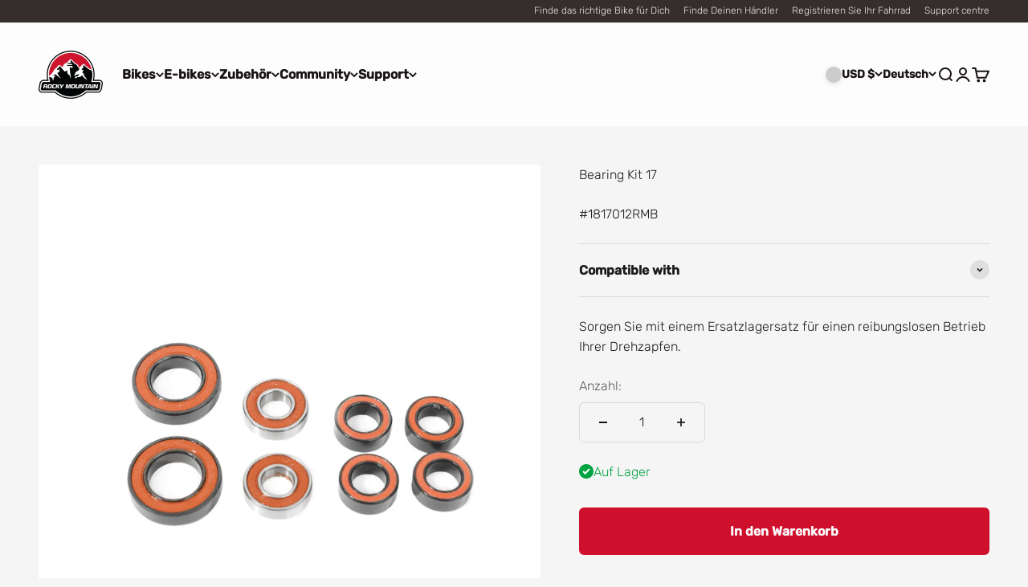

--- FILE ---
content_type: text/html; charset=utf-8
request_url: https://bikes.com/de-intl/products/pivot-bearing-kit-2018-2022
body_size: 102163
content:
<!doctype html>

<html class="no-js" lang="de" dir="ltr">
  <head>
    <meta charset="utf-8">
    <meta name="viewport" content="width=device-width, initial-scale=1.0, height=device-height, minimum-scale=1.0, maximum-scale=1.0">
    <meta name="theme-color" content="#ffffff">

    <title>Bearing Kit 17</title><meta name="description" content="Keep your pivots running smooth with a replacement bearing kit."><link rel="canonical" href="https://bikes.com/de-intl/products/pivot-bearing-kit-2018-2022"><link rel="shortcut icon" href="//bikes.com/cdn/shop/files/RMB_Favicon.png?v=1614325559&width=96">
      <link rel="apple-touch-icon" href="//bikes.com/cdn/shop/files/RMB_Favicon.png?v=1614325559&width=180"><link rel="preconnect" href="https://cdn.shopify.com">
    <link rel="preconnect" href="https://fonts.shopifycdn.com" crossorigin>
    <link rel="dns-prefetch" href="https://productreviews.shopifycdn.com"><link rel="preload" href="//bikes.com/cdn/fonts/rubik/rubik_n5.46f1bf0063ef6b3840ba0b9b71e86033a15b4466.woff2" as="font" type="font/woff2" crossorigin><link rel="preload" href="//bikes.com/cdn/fonts/rubik/rubik_n3.28109fbcae8bc8da2127ed6af6c67e4379561eae.woff2" as="font" type="font/woff2" crossorigin><meta property="og:type" content="product">
  <meta property="og:title" content="Bearing Kit 17">
  <meta property="product:price:amount" content="109.90">
  <meta property="product:price:currency" content="USD"><meta property="og:image" content="http://bikes.com/cdn/shop/files/1817012RMB_9f6379ed-6a41-4e7f-bb08-358127c7a2f4.jpg?v=1743704626&width=2048">
  <meta property="og:image:secure_url" content="https://bikes.com/cdn/shop/files/1817012RMB_9f6379ed-6a41-4e7f-bb08-358127c7a2f4.jpg?v=1743704626&width=2048">
  <meta property="og:image:width" content="1023">
  <meta property="og:image:height" content="1023"><meta property="og:description" content="Keep your pivots running smooth with a replacement bearing kit."><meta property="og:url" content="https://bikes.com/de-intl/products/pivot-bearing-kit-2018-2022">
<meta property="og:site_name" content="Rocky Mountain"><meta name="twitter:card" content="summary"><meta name="twitter:title" content="Bearing Kit 17">
  <meta name="twitter:description" content="Keep your pivots running smooth with a replacement bearing kit."><meta name="twitter:image" content="https://bikes.com/cdn/shop/files/1817012RMB_9f6379ed-6a41-4e7f-bb08-358127c7a2f4.jpg?crop=center&height=1200&v=1743704626&width=1200">
  <meta name="twitter:image:alt" content="">
  <script type="application/ld+json">
  {
    "@context": "https://schema.org",
    "@type": "Product",
    "productID": 7508273037547,
    "offers": [{
          "@type": "Offer",
          "name": "Bearing Kit 17",
          "availability":"https://schema.org/InStock",
          "price": 109.9,
          "priceCurrency": "USD",
          "priceValidUntil": "2026-02-03","sku": "1817012RMB","gtin": "770416256734","url": "https://bikes.com/de-intl/products/pivot-bearing-kit-2018-2022?variant=42253954580715"
        }
],"brand": {
      "@type": "Brand",
      "name": "Rocky Mountain"
    },
    "name": "Bearing Kit 17",
    "description": "Keep your pivots running smooth with a replacement bearing kit.",
    "category": "PARTS",
    "url": "https://bikes.com/de-intl/products/pivot-bearing-kit-2018-2022",
    "sku": "1817012RMB","gtin": "770416256734","weight": {
        "@type": "QuantitativeValue",
        "unitCode": "lb",
        "value": 0.19
      },"image": {
      "@type": "ImageObject",
      "url": "https://bikes.com/cdn/shop/files/1817012RMB_9f6379ed-6a41-4e7f-bb08-358127c7a2f4.jpg?v=1743704626&width=1024",
      "image": "https://bikes.com/cdn/shop/files/1817012RMB_9f6379ed-6a41-4e7f-bb08-358127c7a2f4.jpg?v=1743704626&width=1024",
      "name": "",
      "width": "1024",
      "height": "1024"
    }
  }
  </script>



  <script type="application/ld+json">
  {
    "@context": "https://schema.org",
    "@type": "BreadcrumbList",
  "itemListElement": [{
      "@type": "ListItem",
      "position": 1,
      "name": "Home",
      "item": "https://bikes.com"
    },{
          "@type": "ListItem",
          "position": 2,
          "name": "Bearing Kit 17",
          "item": "https://bikes.com/de-intl/products/pivot-bearing-kit-2018-2022"
        }]
  }
  </script>

<style>/* Typography (heading) */
  @font-face {
  font-family: Rubik;
  font-weight: 500;
  font-style: normal;
  font-display: fallback;
  src: url("//bikes.com/cdn/fonts/rubik/rubik_n5.46f1bf0063ef6b3840ba0b9b71e86033a15b4466.woff2") format("woff2"),
       url("//bikes.com/cdn/fonts/rubik/rubik_n5.c73c6e4dcc7dfb4852265eb6e0e59860278f8b84.woff") format("woff");
}

@font-face {
  font-family: Rubik;
  font-weight: 500;
  font-style: italic;
  font-display: fallback;
  src: url("//bikes.com/cdn/fonts/rubik/rubik_i5.19a99c8c803a7eb25104a980b664bd43b48a64b8.woff2") format("woff2"),
       url("//bikes.com/cdn/fonts/rubik/rubik_i5.db4b713e0bbf7f5de357c310adbf9d63fefcef30.woff") format("woff");
}

/* Typography (body) */
  @font-face {
  font-family: Rubik;
  font-weight: 300;
  font-style: normal;
  font-display: fallback;
  src: url("//bikes.com/cdn/fonts/rubik/rubik_n3.28109fbcae8bc8da2127ed6af6c67e4379561eae.woff2") format("woff2"),
       url("//bikes.com/cdn/fonts/rubik/rubik_n3.942906c434ddf3af9a94498663613ee37f663688.woff") format("woff");
}

@font-face {
  font-family: Rubik;
  font-weight: 300;
  font-style: italic;
  font-display: fallback;
  src: url("//bikes.com/cdn/fonts/rubik/rubik_i3.b05e6185d3b0db0348bd29e75970654320ebece5.woff2") format("woff2"),
       url("//bikes.com/cdn/fonts/rubik/rubik_i3.17e9c9c746422f896724a3d9c732ae33fc2e19fd.woff") format("woff");
}

@font-face {
  font-family: Rubik;
  font-weight: 400;
  font-style: normal;
  font-display: fallback;
  src: url("//bikes.com/cdn/fonts/rubik/rubik_n4.c2fb67c90aa34ecf8da34fc1da937ee9c0c27942.woff2") format("woff2"),
       url("//bikes.com/cdn/fonts/rubik/rubik_n4.d229bd4a6a25ec476a0829a74bf3657a5fd9aa36.woff") format("woff");
}

@font-face {
  font-family: Rubik;
  font-weight: 400;
  font-style: italic;
  font-display: fallback;
  src: url("//bikes.com/cdn/fonts/rubik/rubik_i4.528fdfa8adf0c2cb49c0f6d132dcaffa910849d6.woff2") format("woff2"),
       url("//bikes.com/cdn/fonts/rubik/rubik_i4.937396c2106c0db7a4072bbcd373d4e3d0ab306b.woff") format("woff");
}

:root {
    /**
     * ---------------------------------------------------------------------
     * SPACING VARIABLES
     *
     * We are using a spacing inspired from frameworks like Tailwind CSS.
     * ---------------------------------------------------------------------
     */
    --spacing-0-5: 0.125rem; /* 2px */
    --spacing-1: 0.25rem; /* 4px */
    --spacing-1-5: 0.375rem; /* 6px */
    --spacing-2: 0.5rem; /* 8px */
    --spacing-2-5: 0.625rem; /* 10px */
    --spacing-3: 0.75rem; /* 12px */
    --spacing-3-5: 0.875rem; /* 14px */
    --spacing-4: 1rem; /* 16px */
    --spacing-4-5: 1.125rem; /* 18px */
    --spacing-5: 1.25rem; /* 20px */
    --spacing-5-5: 1.375rem; /* 22px */
    --spacing-6: 1.5rem; /* 24px */
    --spacing-6-5: 1.625rem; /* 26px */
    --spacing-7: 1.75rem; /* 28px */
    --spacing-7-5: 1.875rem; /* 30px */
    --spacing-8: 2rem; /* 32px */
    --spacing-8-5: 2.125rem; /* 34px */
    --spacing-9: 2.25rem; /* 36px */
    --spacing-9-5: 2.375rem; /* 38px */
    --spacing-10: 2.5rem; /* 40px */
    --spacing-11: 2.75rem; /* 44px */
    --spacing-12: 3rem; /* 48px */
    --spacing-14: 3.5rem; /* 56px */
    --spacing-16: 4rem; /* 64px */
    --spacing-18: 4.5rem; /* 72px */
    --spacing-20: 5rem; /* 80px */
    --spacing-24: 6rem; /* 96px */
    --spacing-28: 7rem; /* 112px */
    --spacing-32: 8rem; /* 128px */
    --spacing-36: 9rem; /* 144px */
    --spacing-40: 10rem; /* 160px */
    --spacing-44: 11rem; /* 176px */
    --spacing-48: 12rem; /* 192px */
    --spacing-52: 13rem; /* 208px */
    --spacing-56: 14rem; /* 224px */
    --spacing-60: 15rem; /* 240px */
    --spacing-64: 16rem; /* 256px */
    --spacing-72: 18rem; /* 288px */
    --spacing-80: 20rem; /* 320px */
    --spacing-96: 24rem; /* 384px */

    /* Container */
    --container-max-width: 1300px;
    --container-narrow-max-width: 1050px;
    --container-gutter: var(--spacing-5);
    --section-outer-spacing-block: var(--spacing-12);
    --section-inner-max-spacing-block: var(--spacing-10);
    --section-inner-spacing-inline: var(--container-gutter);
    --section-stack-spacing-block: var(--spacing-8);

    /* Grid gutter */
    --grid-gutter: var(--spacing-5);

    /* Product list settings */
    --product-list-row-gap: var(--spacing-8);
    --product-list-column-gap: var(--grid-gutter);

    /* Form settings */
    --input-gap: var(--spacing-2);
    --input-height: 2.625rem;
    --input-padding-inline: var(--spacing-4);

    /* Other sizes */
    --sticky-area-height: calc(var(--sticky-announcement-bar-enabled, 0) * var(--announcement-bar-height, 0px) + var(--sticky-header-enabled, 0) * var(--header-height, 0px));

    /* RTL support */
    --transform-logical-flip: 1;
    --transform-origin-start: left;
    --transform-origin-end: right;

    /**
     * ---------------------------------------------------------------------
     * TYPOGRAPHY
     * ---------------------------------------------------------------------
     */

    /* Font properties */
    --heading-font-family: Rubik, sans-serif;
    --heading-font-weight: 500;
    --heading-font-style: normal;
    --heading-text-transform: normal;
    --heading-letter-spacing: -0.02em;
    --text-font-family: Rubik, sans-serif;
    --text-font-weight: 300;
    --text-font-style: normal;
    --text-letter-spacing: 0.0em;

    /* Font sizes */
    --text-h0: 2.75rem;
    --text-h1: 2rem;
    --text-h2: 1.75rem;
    --text-h3: 1.375rem;
    --text-h4: 1.125rem;
    --text-h5: 1.125rem;
    --text-h6: 1rem;
    --text-xs: 0.6875rem;
    --text-sm: 0.75rem;
    --text-base: 0.875rem;
    --text-lg: 1.125rem;

    /**
     * ---------------------------------------------------------------------
     * COLORS
     * ---------------------------------------------------------------------
     */

    /* Color settings */--accent: 207 16 45;
    --text-primary: 26 19 19;
    --background-primary: 245 245 245;
    --dialog-background: 255 255 255;
    --border-color: var(--text-color, var(--text-primary)) / 0.12;

    /* Button colors */
    --button-background-primary: 207 16 45;
    --button-text-primary: 250 250 250;
    --button-background-secondary: 250 250 250;
    --button-text-secondary: 26 19 19;

    /* Status colors */
    --success-background: 224 244 232;
    --success-text: 0 163 65;
    --warning-background: 255 246 233;
    --warning-text: 255 183 74;
    --error-background: 253 228 230;
    --error-text: 237 31 49;

    /* Product colors */
    --on-sale-text: 207 16 45;
    --on-sale-badge-background: 207 16 45;
    --on-sale-badge-text: 255 255 255;
    --sold-out-badge-background: 26 19 19;
    --sold-out-badge-text: 255 255 255;
    --primary-badge-background: 26 19 19;
    --primary-badge-text: 255 255 255;
    --star-color: 255 183 74;
    --product-card-background: 229 229 229;
    --product-card-text: 26 19 19;

    /* Header colors */
    --header-background: 255 255 255;
    --header-text: 26 19 19;

    /* Footer colors */
    --footer-background: 19 14 14;
    --footer-text: 250 250 250;

    /* Rounded variables (used for border radius) */
    --rounded-xs: 0.25rem;
    --rounded-sm: 0.125rem;
    --rounded: 0.25rem;
    --rounded-lg: 0.5rem;
    --rounded-full: 9999px;

    --rounded-button: 0.375rem;
    --rounded-input: 0.375rem;

    /* Box shadow */
    --shadow-sm: 0 2px 8px rgb(var(--text-primary) / 0.15);
    --shadow: 0 5px 15px rgb(var(--text-primary) / 0.15);
    --shadow-md: 0 5px 30px rgb(var(--text-primary) / 0.15);
    --shadow-block: 0px 18px 50px rgb(var(--text-primary) / 0.15);

    /**
     * ---------------------------------------------------------------------
     * OTHER
     * ---------------------------------------------------------------------
     */

    --cursor-close-svg-url: url(//bikes.com/cdn/shop/t/132/assets/cursor-close.svg?v=147174565022153725511757681592);
    --cursor-zoom-in-svg-url: url(//bikes.com/cdn/shop/t/132/assets/cursor-zoom-in.svg?v=154953035094101115921757681591);
    --cursor-zoom-out-svg-url: url(//bikes.com/cdn/shop/t/132/assets/cursor-zoom-out.svg?v=16155520337305705181757681591);
    --checkmark-svg-url: url(//bikes.com/cdn/shop/t/132/assets/checkmark.svg?v=96426819199899090551757681592);
  }

  [dir="rtl"]:root {
    /* RTL support */
    --transform-logical-flip: -1;
    --transform-origin-start: right;
    --transform-origin-end: left;
  }

  @media screen and (min-width: 700px) {
    :root {
      /* Typography (font size) */
      --text-h0: 3.5rem;
      --text-h1: 2.5rem;
      --text-h2: 2rem;
      --text-h3: 1.625rem;
      --text-h4: 1.375rem;
      --text-h5: 1.125rem;
      --text-h6: 1rem;

      --text-xs: 0.75rem;
      --text-sm: 0.875rem;
      --text-base: 1.0rem;
      --text-lg: 1.25rem;

      /* Spacing */
      --container-gutter: 2rem;
      --section-outer-spacing-block: var(--spacing-16);
      --section-inner-max-spacing-block: var(--spacing-12);
      --section-inner-spacing-inline: var(--spacing-12);
      --section-stack-spacing-block: var(--spacing-12);

      /* Grid gutter */
      --grid-gutter: var(--spacing-6);

      /* Product list settings */
      --product-list-row-gap: var(--spacing-12);

      /* Form settings */
      --input-gap: 1rem;
      --input-height: 3.125rem;
      --input-padding-inline: var(--spacing-5);
    }
  }

  @media screen and (min-width: 1000px) {
    :root {
      /* Spacing settings */
      --container-gutter: var(--spacing-12);
      --section-outer-spacing-block: var(--spacing-18);
      --section-inner-max-spacing-block: var(--spacing-16);
      --section-inner-spacing-inline: var(--spacing-16);
      --section-stack-spacing-block: var(--spacing-12);
    }
  }

  @media screen and (min-width: 1150px) {
    :root {
      /* Spacing settings */
      --container-gutter: var(--spacing-12);
      --section-outer-spacing-block: var(--spacing-20);
      --section-inner-max-spacing-block: var(--spacing-16);
      --section-inner-spacing-inline: var(--spacing-16);
      --section-stack-spacing-block: var(--spacing-12);
    }
  }

  @media screen and (min-width: 1400px) {
    :root {
      /* Typography (font size) */
      --text-h0: 4.5rem;
      --text-h1: 3.5rem;
      --text-h2: 2.75rem;
      --text-h3: 2rem;
      --text-h4: 1.75rem;
      --text-h5: 1.375rem;
      --text-h6: 1.25rem;

      --section-outer-spacing-block: var(--spacing-24);
      --section-inner-max-spacing-block: var(--spacing-18);
      --section-inner-spacing-inline: var(--spacing-18);
    }
  }

  @media screen and (min-width: 1600px) {
    :root {
      --section-outer-spacing-block: var(--spacing-24);
      --section-inner-max-spacing-block: var(--spacing-20);
      --section-inner-spacing-inline: var(--spacing-20);
    }
  }

  /**
   * ---------------------------------------------------------------------
   * LIQUID DEPENDANT CSS
   *
   * Our main CSS is Liquid free, but some very specific features depend on
   * theme settings, so we have them here
   * ---------------------------------------------------------------------
   */@media screen and (pointer: fine) {
        .button:not([disabled]):hover, .btn:not([disabled]):hover, .shopify-payment-button__button--unbranded:not([disabled]):hover {
          --button-background-opacity: 0.85;
        }

        .button--subdued:not([disabled]):hover {
          --button-background: var(--text-color) / .05 !important;
        }
      }</style><style>
#bike-locator {
display: none;
}
</style><script>
  document.documentElement.classList.replace('no-js', 'js');

  // This allows to expose several variables to the global scope, to be used in scripts
  window.themeVariables = {
    settings: {
      showPageTransition: false,
      headingApparition: "fade",
      pageType: "product",
      moneyFormat: "${{amount}}",
      moneyWithCurrencyFormat: "${{amount}} USD",
      currencyCodeEnabled: false,
      cartType: "drawer",
      showDiscount: true,
      discountMode: "saving"
    },

    strings: {
      accessibilityClose: "Schließen",
      accessibilityNext: "Vor",
      accessibilityPrevious: "Zurück",
      addToCartButton: "In den Warenkorb",
      soldOutButton: "Ausverkauft",
      preOrderButton: "Vorbestellen",
      unavailableButton: "Nicht verfügbar",
      closeGallery: "Galerie schließen",
      zoomGallery: "Bild vergrößern",
      errorGallery: "Bild kann nicht geladen werden",
      soldOutBadge: "Ausverkauft",
      discountBadge: "Spare @@",
      sku: "SKU:",
      searchNoResults: "Keine Treffer",
      addOrderNote: "Bestellhinweis hinzufügen",
      editOrderNote: "Bestellhinweis bearbeiten",
      shippingEstimatorNoResults: "Tut uns leid, aber wir verschicken leider nicht an deine Adresse.",
      shippingEstimatorOneResult: "Für deine Adresse gibt es einen Versandtarif:",
      shippingEstimatorMultipleResults: "Für deine Adresse gibt es mehrere Versandtarife:",
      shippingEstimatorError: "Beim Berechnen der Versandkosten ist ein Fehler aufgetreten:"
    },

    breakpoints: {
      'sm': 'screen and (min-width: 700px)',
      'md': 'screen and (min-width: 1000px)',
      'lg': 'screen and (min-width: 1150px)',
      'xl': 'screen and (min-width: 1400px)',

      'sm-max': 'screen and (max-width: 699px)',
      'md-max': 'screen and (max-width: 999px)',
      'lg-max': 'screen and (max-width: 1149px)',
      'xl-max': 'screen and (max-width: 1399px)'
    }
  };// For detecting native share
  document.documentElement.classList.add(`native-share--${navigator.share ? 'enabled' : 'disabled'}`);// We save the product ID in local storage to be eventually used for recently viewed section
    try {
      const recentlyViewedProducts = new Set(JSON.parse(localStorage.getItem('theme:recently-viewed-products') || '[]'));

      recentlyViewedProducts.delete(7508273037547); // Delete first to re-move the product
      recentlyViewedProducts.add(7508273037547);

      localStorage.setItem('theme:recently-viewed-products', JSON.stringify(Array.from(recentlyViewedProducts.values()).reverse()));
    } catch (e) {
      // Safari in private mode does not allow setting item, we silently fail
    }</script><!-- Google Tag Manager -->
<script>(function(w,d,s,l,i){w[l]=w[l]||[];w[l].push({'gtm.start':
new Date().getTime(),event:'gtm.js'});var f=d.getElementsByTagName(s)[0],
j=d.createElement(s),dl=l!='dataLayer'?'&l='+l:'';j.async=true;j.src=
'https://www.googletagmanager.com/gtm.js?id='+i+dl;f.parentNode.insertBefore(j,f);
})(window,document,'script','dataLayer','GTM-W3ZF6J5');</script>
<!-- End Google Tag Manager -->
    
    <script type="module" src="//bikes.com/cdn/shop/t/132/assets/vendor.min.js?v=110209841862038618801757681379"></script>
    <script type="module" src="//bikes.com/cdn/shop/t/132/assets/theme.js?v=154861113091833607791757681592"></script>
    <script type="module" src="//bikes.com/cdn/shop/t/132/assets/sections.js?v=130689496462755761821757685459"></script>

    <script>window.performance && window.performance.mark && window.performance.mark('shopify.content_for_header.start');</script><meta name="facebook-domain-verification" content="e0z281seukr04s2l7im99rdvuw3vxz">
<meta name="google-site-verification" content="bd5Glzq_oPt88GpRpPPXTPnWHgHRgJfRxS4t_4eij54">
<meta id="shopify-digital-wallet" name="shopify-digital-wallet" content="/44914966691/digital_wallets/dialog">
<meta name="shopify-checkout-api-token" content="89874eb2095633bd19689a67398ffa27">
<link rel="alternate" hreflang="x-default" href="https://bikes.com/products/pivot-bearing-kit-2018-2022">
<link rel="alternate" hreflang="en" href="https://bikes.com/products/pivot-bearing-kit-2018-2022">
<link rel="alternate" hreflang="en-CA" href="https://bikes.com/en-ca/products/pivot-bearing-kit-2018-2022">
<link rel="alternate" hreflang="fr-CA" href="https://bikes.com/fr-ca/products/pivot-bearing-kit-2018-2022">
<link rel="alternate" hreflang="en-BH" href="https://bikes.com/en-intl/products/pivot-bearing-kit-2018-2022">
<link rel="alternate" hreflang="de-BH" href="https://bikes.com/de-intl/products/pivot-bearing-kit-2018-2022">
<link rel="alternate" hreflang="fr-BH" href="https://bikes.com/fr-intl/products/pivot-bearing-kit-2018-2022">
<link rel="alternate" hreflang="en-BT" href="https://bikes.com/en-intl/products/pivot-bearing-kit-2018-2022">
<link rel="alternate" hreflang="de-BT" href="https://bikes.com/de-intl/products/pivot-bearing-kit-2018-2022">
<link rel="alternate" hreflang="fr-BT" href="https://bikes.com/fr-intl/products/pivot-bearing-kit-2018-2022">
<link rel="alternate" hreflang="en-CH" href="https://bikes.com/en-intl/products/pivot-bearing-kit-2018-2022">
<link rel="alternate" hreflang="de-CH" href="https://bikes.com/de-intl/products/pivot-bearing-kit-2018-2022">
<link rel="alternate" hreflang="fr-CH" href="https://bikes.com/fr-intl/products/pivot-bearing-kit-2018-2022">
<link rel="alternate" hreflang="en-CM" href="https://bikes.com/en-intl/products/pivot-bearing-kit-2018-2022">
<link rel="alternate" hreflang="de-CM" href="https://bikes.com/de-intl/products/pivot-bearing-kit-2018-2022">
<link rel="alternate" hreflang="fr-CM" href="https://bikes.com/fr-intl/products/pivot-bearing-kit-2018-2022">
<link rel="alternate" hreflang="en-DO" href="https://bikes.com/en-intl/products/pivot-bearing-kit-2018-2022">
<link rel="alternate" hreflang="de-DO" href="https://bikes.com/de-intl/products/pivot-bearing-kit-2018-2022">
<link rel="alternate" hreflang="fr-DO" href="https://bikes.com/fr-intl/products/pivot-bearing-kit-2018-2022">
<link rel="alternate" hreflang="en-DZ" href="https://bikes.com/en-intl/products/pivot-bearing-kit-2018-2022">
<link rel="alternate" hreflang="de-DZ" href="https://bikes.com/de-intl/products/pivot-bearing-kit-2018-2022">
<link rel="alternate" hreflang="fr-DZ" href="https://bikes.com/fr-intl/products/pivot-bearing-kit-2018-2022">
<link rel="alternate" hreflang="en-EC" href="https://bikes.com/en-intl/products/pivot-bearing-kit-2018-2022">
<link rel="alternate" hreflang="de-EC" href="https://bikes.com/de-intl/products/pivot-bearing-kit-2018-2022">
<link rel="alternate" hreflang="fr-EC" href="https://bikes.com/fr-intl/products/pivot-bearing-kit-2018-2022">
<link rel="alternate" hreflang="en-EE" href="https://bikes.com/en-intl/products/pivot-bearing-kit-2018-2022">
<link rel="alternate" hreflang="de-EE" href="https://bikes.com/de-intl/products/pivot-bearing-kit-2018-2022">
<link rel="alternate" hreflang="fr-EE" href="https://bikes.com/fr-intl/products/pivot-bearing-kit-2018-2022">
<link rel="alternate" hreflang="en-ER" href="https://bikes.com/en-intl/products/pivot-bearing-kit-2018-2022">
<link rel="alternate" hreflang="de-ER" href="https://bikes.com/de-intl/products/pivot-bearing-kit-2018-2022">
<link rel="alternate" hreflang="fr-ER" href="https://bikes.com/fr-intl/products/pivot-bearing-kit-2018-2022">
<link rel="alternate" hreflang="en-ES" href="https://bikes.com/en-intl/products/pivot-bearing-kit-2018-2022">
<link rel="alternate" hreflang="de-ES" href="https://bikes.com/de-intl/products/pivot-bearing-kit-2018-2022">
<link rel="alternate" hreflang="fr-ES" href="https://bikes.com/fr-intl/products/pivot-bearing-kit-2018-2022">
<link rel="alternate" hreflang="en-ET" href="https://bikes.com/en-intl/products/pivot-bearing-kit-2018-2022">
<link rel="alternate" hreflang="de-ET" href="https://bikes.com/de-intl/products/pivot-bearing-kit-2018-2022">
<link rel="alternate" hreflang="fr-ET" href="https://bikes.com/fr-intl/products/pivot-bearing-kit-2018-2022">
<link rel="alternate" hreflang="en-FI" href="https://bikes.com/en-intl/products/pivot-bearing-kit-2018-2022">
<link rel="alternate" hreflang="de-FI" href="https://bikes.com/de-intl/products/pivot-bearing-kit-2018-2022">
<link rel="alternate" hreflang="fr-FI" href="https://bikes.com/fr-intl/products/pivot-bearing-kit-2018-2022">
<link rel="alternate" hreflang="en-FO" href="https://bikes.com/en-intl/products/pivot-bearing-kit-2018-2022">
<link rel="alternate" hreflang="de-FO" href="https://bikes.com/de-intl/products/pivot-bearing-kit-2018-2022">
<link rel="alternate" hreflang="fr-FO" href="https://bikes.com/fr-intl/products/pivot-bearing-kit-2018-2022">
<link rel="alternate" hreflang="en-GA" href="https://bikes.com/en-intl/products/pivot-bearing-kit-2018-2022">
<link rel="alternate" hreflang="de-GA" href="https://bikes.com/de-intl/products/pivot-bearing-kit-2018-2022">
<link rel="alternate" hreflang="fr-GA" href="https://bikes.com/fr-intl/products/pivot-bearing-kit-2018-2022">
<link rel="alternate" hreflang="en-GD" href="https://bikes.com/en-intl/products/pivot-bearing-kit-2018-2022">
<link rel="alternate" hreflang="de-GD" href="https://bikes.com/de-intl/products/pivot-bearing-kit-2018-2022">
<link rel="alternate" hreflang="fr-GD" href="https://bikes.com/fr-intl/products/pivot-bearing-kit-2018-2022">
<link rel="alternate" hreflang="en-GF" href="https://bikes.com/en-intl/products/pivot-bearing-kit-2018-2022">
<link rel="alternate" hreflang="de-GF" href="https://bikes.com/de-intl/products/pivot-bearing-kit-2018-2022">
<link rel="alternate" hreflang="fr-GF" href="https://bikes.com/fr-intl/products/pivot-bearing-kit-2018-2022">
<link rel="alternate" hreflang="en-GH" href="https://bikes.com/en-intl/products/pivot-bearing-kit-2018-2022">
<link rel="alternate" hreflang="de-GH" href="https://bikes.com/de-intl/products/pivot-bearing-kit-2018-2022">
<link rel="alternate" hreflang="fr-GH" href="https://bikes.com/fr-intl/products/pivot-bearing-kit-2018-2022">
<link rel="alternate" hreflang="en-GL" href="https://bikes.com/en-intl/products/pivot-bearing-kit-2018-2022">
<link rel="alternate" hreflang="de-GL" href="https://bikes.com/de-intl/products/pivot-bearing-kit-2018-2022">
<link rel="alternate" hreflang="fr-GL" href="https://bikes.com/fr-intl/products/pivot-bearing-kit-2018-2022">
<link rel="alternate" hreflang="en-GM" href="https://bikes.com/en-intl/products/pivot-bearing-kit-2018-2022">
<link rel="alternate" hreflang="de-GM" href="https://bikes.com/de-intl/products/pivot-bearing-kit-2018-2022">
<link rel="alternate" hreflang="fr-GM" href="https://bikes.com/fr-intl/products/pivot-bearing-kit-2018-2022">
<link rel="alternate" hreflang="en-GN" href="https://bikes.com/en-intl/products/pivot-bearing-kit-2018-2022">
<link rel="alternate" hreflang="de-GN" href="https://bikes.com/de-intl/products/pivot-bearing-kit-2018-2022">
<link rel="alternate" hreflang="fr-GN" href="https://bikes.com/fr-intl/products/pivot-bearing-kit-2018-2022">
<link rel="alternate" hreflang="en-GP" href="https://bikes.com/en-intl/products/pivot-bearing-kit-2018-2022">
<link rel="alternate" hreflang="de-GP" href="https://bikes.com/de-intl/products/pivot-bearing-kit-2018-2022">
<link rel="alternate" hreflang="fr-GP" href="https://bikes.com/fr-intl/products/pivot-bearing-kit-2018-2022">
<link rel="alternate" hreflang="en-GQ" href="https://bikes.com/en-intl/products/pivot-bearing-kit-2018-2022">
<link rel="alternate" hreflang="de-GQ" href="https://bikes.com/de-intl/products/pivot-bearing-kit-2018-2022">
<link rel="alternate" hreflang="fr-GQ" href="https://bikes.com/fr-intl/products/pivot-bearing-kit-2018-2022">
<link rel="alternate" hreflang="en-GS" href="https://bikes.com/en-intl/products/pivot-bearing-kit-2018-2022">
<link rel="alternate" hreflang="de-GS" href="https://bikes.com/de-intl/products/pivot-bearing-kit-2018-2022">
<link rel="alternate" hreflang="fr-GS" href="https://bikes.com/fr-intl/products/pivot-bearing-kit-2018-2022">
<link rel="alternate" hreflang="en-GW" href="https://bikes.com/en-intl/products/pivot-bearing-kit-2018-2022">
<link rel="alternate" hreflang="de-GW" href="https://bikes.com/de-intl/products/pivot-bearing-kit-2018-2022">
<link rel="alternate" hreflang="fr-GW" href="https://bikes.com/fr-intl/products/pivot-bearing-kit-2018-2022">
<link rel="alternate" hreflang="en-GY" href="https://bikes.com/en-intl/products/pivot-bearing-kit-2018-2022">
<link rel="alternate" hreflang="de-GY" href="https://bikes.com/de-intl/products/pivot-bearing-kit-2018-2022">
<link rel="alternate" hreflang="fr-GY" href="https://bikes.com/fr-intl/products/pivot-bearing-kit-2018-2022">
<link rel="alternate" hreflang="en-HN" href="https://bikes.com/en-intl/products/pivot-bearing-kit-2018-2022">
<link rel="alternate" hreflang="de-HN" href="https://bikes.com/de-intl/products/pivot-bearing-kit-2018-2022">
<link rel="alternate" hreflang="fr-HN" href="https://bikes.com/fr-intl/products/pivot-bearing-kit-2018-2022">
<link rel="alternate" hreflang="en-HT" href="https://bikes.com/en-intl/products/pivot-bearing-kit-2018-2022">
<link rel="alternate" hreflang="de-HT" href="https://bikes.com/de-intl/products/pivot-bearing-kit-2018-2022">
<link rel="alternate" hreflang="fr-HT" href="https://bikes.com/fr-intl/products/pivot-bearing-kit-2018-2022">
<link rel="alternate" hreflang="en-HU" href="https://bikes.com/en-intl/products/pivot-bearing-kit-2018-2022">
<link rel="alternate" hreflang="de-HU" href="https://bikes.com/de-intl/products/pivot-bearing-kit-2018-2022">
<link rel="alternate" hreflang="fr-HU" href="https://bikes.com/fr-intl/products/pivot-bearing-kit-2018-2022">
<link rel="alternate" hreflang="en-ID" href="https://bikes.com/en-intl/products/pivot-bearing-kit-2018-2022">
<link rel="alternate" hreflang="de-ID" href="https://bikes.com/de-intl/products/pivot-bearing-kit-2018-2022">
<link rel="alternate" hreflang="fr-ID" href="https://bikes.com/fr-intl/products/pivot-bearing-kit-2018-2022">
<link rel="alternate" hreflang="en-IL" href="https://bikes.com/en-intl/products/pivot-bearing-kit-2018-2022">
<link rel="alternate" hreflang="de-IL" href="https://bikes.com/de-intl/products/pivot-bearing-kit-2018-2022">
<link rel="alternate" hreflang="fr-IL" href="https://bikes.com/fr-intl/products/pivot-bearing-kit-2018-2022">
<link rel="alternate" hreflang="en-IM" href="https://bikes.com/en-intl/products/pivot-bearing-kit-2018-2022">
<link rel="alternate" hreflang="de-IM" href="https://bikes.com/de-intl/products/pivot-bearing-kit-2018-2022">
<link rel="alternate" hreflang="fr-IM" href="https://bikes.com/fr-intl/products/pivot-bearing-kit-2018-2022">
<link rel="alternate" hreflang="en-IQ" href="https://bikes.com/en-intl/products/pivot-bearing-kit-2018-2022">
<link rel="alternate" hreflang="de-IQ" href="https://bikes.com/de-intl/products/pivot-bearing-kit-2018-2022">
<link rel="alternate" hreflang="fr-IQ" href="https://bikes.com/fr-intl/products/pivot-bearing-kit-2018-2022">
<link rel="alternate" hreflang="en-IS" href="https://bikes.com/en-intl/products/pivot-bearing-kit-2018-2022">
<link rel="alternate" hreflang="de-IS" href="https://bikes.com/de-intl/products/pivot-bearing-kit-2018-2022">
<link rel="alternate" hreflang="fr-IS" href="https://bikes.com/fr-intl/products/pivot-bearing-kit-2018-2022">
<link rel="alternate" hreflang="en-IT" href="https://bikes.com/en-intl/products/pivot-bearing-kit-2018-2022">
<link rel="alternate" hreflang="de-IT" href="https://bikes.com/de-intl/products/pivot-bearing-kit-2018-2022">
<link rel="alternate" hreflang="fr-IT" href="https://bikes.com/fr-intl/products/pivot-bearing-kit-2018-2022">
<link rel="alternate" hreflang="en-JE" href="https://bikes.com/en-intl/products/pivot-bearing-kit-2018-2022">
<link rel="alternate" hreflang="de-JE" href="https://bikes.com/de-intl/products/pivot-bearing-kit-2018-2022">
<link rel="alternate" hreflang="fr-JE" href="https://bikes.com/fr-intl/products/pivot-bearing-kit-2018-2022">
<link rel="alternate" hreflang="en-JM" href="https://bikes.com/en-intl/products/pivot-bearing-kit-2018-2022">
<link rel="alternate" hreflang="de-JM" href="https://bikes.com/de-intl/products/pivot-bearing-kit-2018-2022">
<link rel="alternate" hreflang="fr-JM" href="https://bikes.com/fr-intl/products/pivot-bearing-kit-2018-2022">
<link rel="alternate" hreflang="en-JO" href="https://bikes.com/en-intl/products/pivot-bearing-kit-2018-2022">
<link rel="alternate" hreflang="de-JO" href="https://bikes.com/de-intl/products/pivot-bearing-kit-2018-2022">
<link rel="alternate" hreflang="fr-JO" href="https://bikes.com/fr-intl/products/pivot-bearing-kit-2018-2022">
<link rel="alternate" hreflang="en-JP" href="https://bikes.com/en-intl/products/pivot-bearing-kit-2018-2022">
<link rel="alternate" hreflang="de-JP" href="https://bikes.com/de-intl/products/pivot-bearing-kit-2018-2022">
<link rel="alternate" hreflang="fr-JP" href="https://bikes.com/fr-intl/products/pivot-bearing-kit-2018-2022">
<link rel="alternate" hreflang="en-KE" href="https://bikes.com/en-intl/products/pivot-bearing-kit-2018-2022">
<link rel="alternate" hreflang="de-KE" href="https://bikes.com/de-intl/products/pivot-bearing-kit-2018-2022">
<link rel="alternate" hreflang="fr-KE" href="https://bikes.com/fr-intl/products/pivot-bearing-kit-2018-2022">
<link rel="alternate" hreflang="en-KH" href="https://bikes.com/en-intl/products/pivot-bearing-kit-2018-2022">
<link rel="alternate" hreflang="de-KH" href="https://bikes.com/de-intl/products/pivot-bearing-kit-2018-2022">
<link rel="alternate" hreflang="fr-KH" href="https://bikes.com/fr-intl/products/pivot-bearing-kit-2018-2022">
<link rel="alternate" hreflang="en-KI" href="https://bikes.com/en-intl/products/pivot-bearing-kit-2018-2022">
<link rel="alternate" hreflang="de-KI" href="https://bikes.com/de-intl/products/pivot-bearing-kit-2018-2022">
<link rel="alternate" hreflang="fr-KI" href="https://bikes.com/fr-intl/products/pivot-bearing-kit-2018-2022">
<link rel="alternate" hreflang="en-KR" href="https://bikes.com/en-intl/products/pivot-bearing-kit-2018-2022">
<link rel="alternate" hreflang="de-KR" href="https://bikes.com/de-intl/products/pivot-bearing-kit-2018-2022">
<link rel="alternate" hreflang="fr-KR" href="https://bikes.com/fr-intl/products/pivot-bearing-kit-2018-2022">
<link rel="alternate" hreflang="en-KW" href="https://bikes.com/en-intl/products/pivot-bearing-kit-2018-2022">
<link rel="alternate" hreflang="de-KW" href="https://bikes.com/de-intl/products/pivot-bearing-kit-2018-2022">
<link rel="alternate" hreflang="fr-KW" href="https://bikes.com/fr-intl/products/pivot-bearing-kit-2018-2022">
<link rel="alternate" hreflang="en-KY" href="https://bikes.com/en-intl/products/pivot-bearing-kit-2018-2022">
<link rel="alternate" hreflang="de-KY" href="https://bikes.com/de-intl/products/pivot-bearing-kit-2018-2022">
<link rel="alternate" hreflang="fr-KY" href="https://bikes.com/fr-intl/products/pivot-bearing-kit-2018-2022">
<link rel="alternate" hreflang="en-KZ" href="https://bikes.com/en-intl/products/pivot-bearing-kit-2018-2022">
<link rel="alternate" hreflang="de-KZ" href="https://bikes.com/de-intl/products/pivot-bearing-kit-2018-2022">
<link rel="alternate" hreflang="fr-KZ" href="https://bikes.com/fr-intl/products/pivot-bearing-kit-2018-2022">
<link rel="alternate" hreflang="en-LA" href="https://bikes.com/en-intl/products/pivot-bearing-kit-2018-2022">
<link rel="alternate" hreflang="de-LA" href="https://bikes.com/de-intl/products/pivot-bearing-kit-2018-2022">
<link rel="alternate" hreflang="fr-LA" href="https://bikes.com/fr-intl/products/pivot-bearing-kit-2018-2022">
<link rel="alternate" hreflang="en-LB" href="https://bikes.com/en-intl/products/pivot-bearing-kit-2018-2022">
<link rel="alternate" hreflang="de-LB" href="https://bikes.com/de-intl/products/pivot-bearing-kit-2018-2022">
<link rel="alternate" hreflang="fr-LB" href="https://bikes.com/fr-intl/products/pivot-bearing-kit-2018-2022">
<link rel="alternate" hreflang="en-LC" href="https://bikes.com/en-intl/products/pivot-bearing-kit-2018-2022">
<link rel="alternate" hreflang="de-LC" href="https://bikes.com/de-intl/products/pivot-bearing-kit-2018-2022">
<link rel="alternate" hreflang="fr-LC" href="https://bikes.com/fr-intl/products/pivot-bearing-kit-2018-2022">
<link rel="alternate" hreflang="en-LI" href="https://bikes.com/en-intl/products/pivot-bearing-kit-2018-2022">
<link rel="alternate" hreflang="de-LI" href="https://bikes.com/de-intl/products/pivot-bearing-kit-2018-2022">
<link rel="alternate" hreflang="fr-LI" href="https://bikes.com/fr-intl/products/pivot-bearing-kit-2018-2022">
<link rel="alternate" hreflang="en-LK" href="https://bikes.com/en-intl/products/pivot-bearing-kit-2018-2022">
<link rel="alternate" hreflang="de-LK" href="https://bikes.com/de-intl/products/pivot-bearing-kit-2018-2022">
<link rel="alternate" hreflang="fr-LK" href="https://bikes.com/fr-intl/products/pivot-bearing-kit-2018-2022">
<link rel="alternate" hreflang="en-LR" href="https://bikes.com/en-intl/products/pivot-bearing-kit-2018-2022">
<link rel="alternate" hreflang="de-LR" href="https://bikes.com/de-intl/products/pivot-bearing-kit-2018-2022">
<link rel="alternate" hreflang="fr-LR" href="https://bikes.com/fr-intl/products/pivot-bearing-kit-2018-2022">
<link rel="alternate" hreflang="en-LS" href="https://bikes.com/en-intl/products/pivot-bearing-kit-2018-2022">
<link rel="alternate" hreflang="de-LS" href="https://bikes.com/de-intl/products/pivot-bearing-kit-2018-2022">
<link rel="alternate" hreflang="fr-LS" href="https://bikes.com/fr-intl/products/pivot-bearing-kit-2018-2022">
<link rel="alternate" hreflang="en-LT" href="https://bikes.com/en-intl/products/pivot-bearing-kit-2018-2022">
<link rel="alternate" hreflang="de-LT" href="https://bikes.com/de-intl/products/pivot-bearing-kit-2018-2022">
<link rel="alternate" hreflang="fr-LT" href="https://bikes.com/fr-intl/products/pivot-bearing-kit-2018-2022">
<link rel="alternate" hreflang="en-LU" href="https://bikes.com/en-intl/products/pivot-bearing-kit-2018-2022">
<link rel="alternate" hreflang="de-LU" href="https://bikes.com/de-intl/products/pivot-bearing-kit-2018-2022">
<link rel="alternate" hreflang="fr-LU" href="https://bikes.com/fr-intl/products/pivot-bearing-kit-2018-2022">
<link rel="alternate" hreflang="en-LY" href="https://bikes.com/en-intl/products/pivot-bearing-kit-2018-2022">
<link rel="alternate" hreflang="de-LY" href="https://bikes.com/de-intl/products/pivot-bearing-kit-2018-2022">
<link rel="alternate" hreflang="fr-LY" href="https://bikes.com/fr-intl/products/pivot-bearing-kit-2018-2022">
<link rel="alternate" hreflang="en-MA" href="https://bikes.com/en-intl/products/pivot-bearing-kit-2018-2022">
<link rel="alternate" hreflang="de-MA" href="https://bikes.com/de-intl/products/pivot-bearing-kit-2018-2022">
<link rel="alternate" hreflang="fr-MA" href="https://bikes.com/fr-intl/products/pivot-bearing-kit-2018-2022">
<link rel="alternate" hreflang="en-MC" href="https://bikes.com/en-intl/products/pivot-bearing-kit-2018-2022">
<link rel="alternate" hreflang="de-MC" href="https://bikes.com/de-intl/products/pivot-bearing-kit-2018-2022">
<link rel="alternate" hreflang="fr-MC" href="https://bikes.com/fr-intl/products/pivot-bearing-kit-2018-2022">
<link rel="alternate" hreflang="en-MD" href="https://bikes.com/en-intl/products/pivot-bearing-kit-2018-2022">
<link rel="alternate" hreflang="de-MD" href="https://bikes.com/de-intl/products/pivot-bearing-kit-2018-2022">
<link rel="alternate" hreflang="fr-MD" href="https://bikes.com/fr-intl/products/pivot-bearing-kit-2018-2022">
<link rel="alternate" hreflang="en-ME" href="https://bikes.com/en-intl/products/pivot-bearing-kit-2018-2022">
<link rel="alternate" hreflang="de-ME" href="https://bikes.com/de-intl/products/pivot-bearing-kit-2018-2022">
<link rel="alternate" hreflang="fr-ME" href="https://bikes.com/fr-intl/products/pivot-bearing-kit-2018-2022">
<link rel="alternate" hreflang="en-MF" href="https://bikes.com/en-intl/products/pivot-bearing-kit-2018-2022">
<link rel="alternate" hreflang="de-MF" href="https://bikes.com/de-intl/products/pivot-bearing-kit-2018-2022">
<link rel="alternate" hreflang="fr-MF" href="https://bikes.com/fr-intl/products/pivot-bearing-kit-2018-2022">
<link rel="alternate" hreflang="en-MG" href="https://bikes.com/en-intl/products/pivot-bearing-kit-2018-2022">
<link rel="alternate" hreflang="de-MG" href="https://bikes.com/de-intl/products/pivot-bearing-kit-2018-2022">
<link rel="alternate" hreflang="fr-MG" href="https://bikes.com/fr-intl/products/pivot-bearing-kit-2018-2022">
<link rel="alternate" hreflang="en-MK" href="https://bikes.com/en-intl/products/pivot-bearing-kit-2018-2022">
<link rel="alternate" hreflang="de-MK" href="https://bikes.com/de-intl/products/pivot-bearing-kit-2018-2022">
<link rel="alternate" hreflang="fr-MK" href="https://bikes.com/fr-intl/products/pivot-bearing-kit-2018-2022">
<link rel="alternate" hreflang="en-MO" href="https://bikes.com/en-intl/products/pivot-bearing-kit-2018-2022">
<link rel="alternate" hreflang="de-MO" href="https://bikes.com/de-intl/products/pivot-bearing-kit-2018-2022">
<link rel="alternate" hreflang="fr-MO" href="https://bikes.com/fr-intl/products/pivot-bearing-kit-2018-2022">
<link rel="alternate" hreflang="en-MQ" href="https://bikes.com/en-intl/products/pivot-bearing-kit-2018-2022">
<link rel="alternate" hreflang="de-MQ" href="https://bikes.com/de-intl/products/pivot-bearing-kit-2018-2022">
<link rel="alternate" hreflang="fr-MQ" href="https://bikes.com/fr-intl/products/pivot-bearing-kit-2018-2022">
<link rel="alternate" hreflang="en-MR" href="https://bikes.com/en-intl/products/pivot-bearing-kit-2018-2022">
<link rel="alternate" hreflang="de-MR" href="https://bikes.com/de-intl/products/pivot-bearing-kit-2018-2022">
<link rel="alternate" hreflang="fr-MR" href="https://bikes.com/fr-intl/products/pivot-bearing-kit-2018-2022">
<link rel="alternate" hreflang="en-MS" href="https://bikes.com/en-intl/products/pivot-bearing-kit-2018-2022">
<link rel="alternate" hreflang="de-MS" href="https://bikes.com/de-intl/products/pivot-bearing-kit-2018-2022">
<link rel="alternate" hreflang="fr-MS" href="https://bikes.com/fr-intl/products/pivot-bearing-kit-2018-2022">
<link rel="alternate" hreflang="en-MT" href="https://bikes.com/en-intl/products/pivot-bearing-kit-2018-2022">
<link rel="alternate" hreflang="de-MT" href="https://bikes.com/de-intl/products/pivot-bearing-kit-2018-2022">
<link rel="alternate" hreflang="fr-MT" href="https://bikes.com/fr-intl/products/pivot-bearing-kit-2018-2022">
<link rel="alternate" hreflang="en-MU" href="https://bikes.com/en-intl/products/pivot-bearing-kit-2018-2022">
<link rel="alternate" hreflang="de-MU" href="https://bikes.com/de-intl/products/pivot-bearing-kit-2018-2022">
<link rel="alternate" hreflang="fr-MU" href="https://bikes.com/fr-intl/products/pivot-bearing-kit-2018-2022">
<link rel="alternate" hreflang="en-MV" href="https://bikes.com/en-intl/products/pivot-bearing-kit-2018-2022">
<link rel="alternate" hreflang="de-MV" href="https://bikes.com/de-intl/products/pivot-bearing-kit-2018-2022">
<link rel="alternate" hreflang="fr-MV" href="https://bikes.com/fr-intl/products/pivot-bearing-kit-2018-2022">
<link rel="alternate" hreflang="en-MW" href="https://bikes.com/en-intl/products/pivot-bearing-kit-2018-2022">
<link rel="alternate" hreflang="de-MW" href="https://bikes.com/de-intl/products/pivot-bearing-kit-2018-2022">
<link rel="alternate" hreflang="fr-MW" href="https://bikes.com/fr-intl/products/pivot-bearing-kit-2018-2022">
<link rel="alternate" hreflang="en-MX" href="https://bikes.com/en-intl/products/pivot-bearing-kit-2018-2022">
<link rel="alternate" hreflang="de-MX" href="https://bikes.com/de-intl/products/pivot-bearing-kit-2018-2022">
<link rel="alternate" hreflang="fr-MX" href="https://bikes.com/fr-intl/products/pivot-bearing-kit-2018-2022">
<link rel="alternate" hreflang="en-MZ" href="https://bikes.com/en-intl/products/pivot-bearing-kit-2018-2022">
<link rel="alternate" hreflang="de-MZ" href="https://bikes.com/de-intl/products/pivot-bearing-kit-2018-2022">
<link rel="alternate" hreflang="fr-MZ" href="https://bikes.com/fr-intl/products/pivot-bearing-kit-2018-2022">
<link rel="alternate" hreflang="en-NA" href="https://bikes.com/en-intl/products/pivot-bearing-kit-2018-2022">
<link rel="alternate" hreflang="de-NA" href="https://bikes.com/de-intl/products/pivot-bearing-kit-2018-2022">
<link rel="alternate" hreflang="fr-NA" href="https://bikes.com/fr-intl/products/pivot-bearing-kit-2018-2022">
<link rel="alternate" hreflang="en-NC" href="https://bikes.com/en-intl/products/pivot-bearing-kit-2018-2022">
<link rel="alternate" hreflang="de-NC" href="https://bikes.com/de-intl/products/pivot-bearing-kit-2018-2022">
<link rel="alternate" hreflang="fr-NC" href="https://bikes.com/fr-intl/products/pivot-bearing-kit-2018-2022">
<link rel="alternate" hreflang="en-NE" href="https://bikes.com/en-intl/products/pivot-bearing-kit-2018-2022">
<link rel="alternate" hreflang="de-NE" href="https://bikes.com/de-intl/products/pivot-bearing-kit-2018-2022">
<link rel="alternate" hreflang="fr-NE" href="https://bikes.com/fr-intl/products/pivot-bearing-kit-2018-2022">
<link rel="alternate" hreflang="en-NF" href="https://bikes.com/en-intl/products/pivot-bearing-kit-2018-2022">
<link rel="alternate" hreflang="de-NF" href="https://bikes.com/de-intl/products/pivot-bearing-kit-2018-2022">
<link rel="alternate" hreflang="fr-NF" href="https://bikes.com/fr-intl/products/pivot-bearing-kit-2018-2022">
<link rel="alternate" hreflang="en-NG" href="https://bikes.com/en-intl/products/pivot-bearing-kit-2018-2022">
<link rel="alternate" hreflang="de-NG" href="https://bikes.com/de-intl/products/pivot-bearing-kit-2018-2022">
<link rel="alternate" hreflang="fr-NG" href="https://bikes.com/fr-intl/products/pivot-bearing-kit-2018-2022">
<link rel="alternate" hreflang="en-NI" href="https://bikes.com/en-intl/products/pivot-bearing-kit-2018-2022">
<link rel="alternate" hreflang="de-NI" href="https://bikes.com/de-intl/products/pivot-bearing-kit-2018-2022">
<link rel="alternate" hreflang="fr-NI" href="https://bikes.com/fr-intl/products/pivot-bearing-kit-2018-2022">
<link rel="alternate" hreflang="en-NL" href="https://bikes.com/en-intl/products/pivot-bearing-kit-2018-2022">
<link rel="alternate" hreflang="de-NL" href="https://bikes.com/de-intl/products/pivot-bearing-kit-2018-2022">
<link rel="alternate" hreflang="fr-NL" href="https://bikes.com/fr-intl/products/pivot-bearing-kit-2018-2022">
<link rel="alternate" hreflang="en-NO" href="https://bikes.com/en-intl/products/pivot-bearing-kit-2018-2022">
<link rel="alternate" hreflang="de-NO" href="https://bikes.com/de-intl/products/pivot-bearing-kit-2018-2022">
<link rel="alternate" hreflang="fr-NO" href="https://bikes.com/fr-intl/products/pivot-bearing-kit-2018-2022">
<link rel="alternate" hreflang="en-NU" href="https://bikes.com/en-intl/products/pivot-bearing-kit-2018-2022">
<link rel="alternate" hreflang="de-NU" href="https://bikes.com/de-intl/products/pivot-bearing-kit-2018-2022">
<link rel="alternate" hreflang="fr-NU" href="https://bikes.com/fr-intl/products/pivot-bearing-kit-2018-2022">
<link rel="alternate" hreflang="en-NZ" href="https://bikes.com/en-intl/products/pivot-bearing-kit-2018-2022">
<link rel="alternate" hreflang="de-NZ" href="https://bikes.com/de-intl/products/pivot-bearing-kit-2018-2022">
<link rel="alternate" hreflang="fr-NZ" href="https://bikes.com/fr-intl/products/pivot-bearing-kit-2018-2022">
<link rel="alternate" hreflang="en-OM" href="https://bikes.com/en-intl/products/pivot-bearing-kit-2018-2022">
<link rel="alternate" hreflang="de-OM" href="https://bikes.com/de-intl/products/pivot-bearing-kit-2018-2022">
<link rel="alternate" hreflang="fr-OM" href="https://bikes.com/fr-intl/products/pivot-bearing-kit-2018-2022">
<link rel="alternate" hreflang="en-PA" href="https://bikes.com/en-intl/products/pivot-bearing-kit-2018-2022">
<link rel="alternate" hreflang="de-PA" href="https://bikes.com/de-intl/products/pivot-bearing-kit-2018-2022">
<link rel="alternate" hreflang="fr-PA" href="https://bikes.com/fr-intl/products/pivot-bearing-kit-2018-2022">
<link rel="alternate" hreflang="en-PE" href="https://bikes.com/en-intl/products/pivot-bearing-kit-2018-2022">
<link rel="alternate" hreflang="de-PE" href="https://bikes.com/de-intl/products/pivot-bearing-kit-2018-2022">
<link rel="alternate" hreflang="fr-PE" href="https://bikes.com/fr-intl/products/pivot-bearing-kit-2018-2022">
<link rel="alternate" hreflang="en-PF" href="https://bikes.com/en-intl/products/pivot-bearing-kit-2018-2022">
<link rel="alternate" hreflang="de-PF" href="https://bikes.com/de-intl/products/pivot-bearing-kit-2018-2022">
<link rel="alternate" hreflang="fr-PF" href="https://bikes.com/fr-intl/products/pivot-bearing-kit-2018-2022">
<link rel="alternate" hreflang="en-PG" href="https://bikes.com/en-intl/products/pivot-bearing-kit-2018-2022">
<link rel="alternate" hreflang="de-PG" href="https://bikes.com/de-intl/products/pivot-bearing-kit-2018-2022">
<link rel="alternate" hreflang="fr-PG" href="https://bikes.com/fr-intl/products/pivot-bearing-kit-2018-2022">
<link rel="alternate" hreflang="en-PK" href="https://bikes.com/en-intl/products/pivot-bearing-kit-2018-2022">
<link rel="alternate" hreflang="de-PK" href="https://bikes.com/de-intl/products/pivot-bearing-kit-2018-2022">
<link rel="alternate" hreflang="fr-PK" href="https://bikes.com/fr-intl/products/pivot-bearing-kit-2018-2022">
<link rel="alternate" hreflang="en-PL" href="https://bikes.com/en-intl/products/pivot-bearing-kit-2018-2022">
<link rel="alternate" hreflang="de-PL" href="https://bikes.com/de-intl/products/pivot-bearing-kit-2018-2022">
<link rel="alternate" hreflang="fr-PL" href="https://bikes.com/fr-intl/products/pivot-bearing-kit-2018-2022">
<link rel="alternate" hreflang="en-PM" href="https://bikes.com/en-intl/products/pivot-bearing-kit-2018-2022">
<link rel="alternate" hreflang="de-PM" href="https://bikes.com/de-intl/products/pivot-bearing-kit-2018-2022">
<link rel="alternate" hreflang="fr-PM" href="https://bikes.com/fr-intl/products/pivot-bearing-kit-2018-2022">
<link rel="alternate" hreflang="en-PN" href="https://bikes.com/en-intl/products/pivot-bearing-kit-2018-2022">
<link rel="alternate" hreflang="de-PN" href="https://bikes.com/de-intl/products/pivot-bearing-kit-2018-2022">
<link rel="alternate" hreflang="fr-PN" href="https://bikes.com/fr-intl/products/pivot-bearing-kit-2018-2022">
<link rel="alternate" hreflang="en-PS" href="https://bikes.com/en-intl/products/pivot-bearing-kit-2018-2022">
<link rel="alternate" hreflang="de-PS" href="https://bikes.com/de-intl/products/pivot-bearing-kit-2018-2022">
<link rel="alternate" hreflang="fr-PS" href="https://bikes.com/fr-intl/products/pivot-bearing-kit-2018-2022">
<link rel="alternate" hreflang="en-PT" href="https://bikes.com/en-intl/products/pivot-bearing-kit-2018-2022">
<link rel="alternate" hreflang="de-PT" href="https://bikes.com/de-intl/products/pivot-bearing-kit-2018-2022">
<link rel="alternate" hreflang="fr-PT" href="https://bikes.com/fr-intl/products/pivot-bearing-kit-2018-2022">
<link rel="alternate" hreflang="en-RE" href="https://bikes.com/en-intl/products/pivot-bearing-kit-2018-2022">
<link rel="alternate" hreflang="de-RE" href="https://bikes.com/de-intl/products/pivot-bearing-kit-2018-2022">
<link rel="alternate" hreflang="fr-RE" href="https://bikes.com/fr-intl/products/pivot-bearing-kit-2018-2022">
<link rel="alternate" hreflang="en-RO" href="https://bikes.com/en-intl/products/pivot-bearing-kit-2018-2022">
<link rel="alternate" hreflang="de-RO" href="https://bikes.com/de-intl/products/pivot-bearing-kit-2018-2022">
<link rel="alternate" hreflang="fr-RO" href="https://bikes.com/fr-intl/products/pivot-bearing-kit-2018-2022">
<link rel="alternate" hreflang="en-RS" href="https://bikes.com/en-intl/products/pivot-bearing-kit-2018-2022">
<link rel="alternate" hreflang="de-RS" href="https://bikes.com/de-intl/products/pivot-bearing-kit-2018-2022">
<link rel="alternate" hreflang="fr-RS" href="https://bikes.com/fr-intl/products/pivot-bearing-kit-2018-2022">
<link rel="alternate" hreflang="en-RU" href="https://bikes.com/en-intl/products/pivot-bearing-kit-2018-2022">
<link rel="alternate" hreflang="de-RU" href="https://bikes.com/de-intl/products/pivot-bearing-kit-2018-2022">
<link rel="alternate" hreflang="fr-RU" href="https://bikes.com/fr-intl/products/pivot-bearing-kit-2018-2022">
<link rel="alternate" hreflang="en-SA" href="https://bikes.com/en-intl/products/pivot-bearing-kit-2018-2022">
<link rel="alternate" hreflang="de-SA" href="https://bikes.com/de-intl/products/pivot-bearing-kit-2018-2022">
<link rel="alternate" hreflang="fr-SA" href="https://bikes.com/fr-intl/products/pivot-bearing-kit-2018-2022">
<link rel="alternate" hreflang="en-SB" href="https://bikes.com/en-intl/products/pivot-bearing-kit-2018-2022">
<link rel="alternate" hreflang="de-SB" href="https://bikes.com/de-intl/products/pivot-bearing-kit-2018-2022">
<link rel="alternate" hreflang="fr-SB" href="https://bikes.com/fr-intl/products/pivot-bearing-kit-2018-2022">
<link rel="alternate" hreflang="en-SD" href="https://bikes.com/en-intl/products/pivot-bearing-kit-2018-2022">
<link rel="alternate" hreflang="de-SD" href="https://bikes.com/de-intl/products/pivot-bearing-kit-2018-2022">
<link rel="alternate" hreflang="fr-SD" href="https://bikes.com/fr-intl/products/pivot-bearing-kit-2018-2022">
<link rel="alternate" hreflang="en-SE" href="https://bikes.com/en-intl/products/pivot-bearing-kit-2018-2022">
<link rel="alternate" hreflang="de-SE" href="https://bikes.com/de-intl/products/pivot-bearing-kit-2018-2022">
<link rel="alternate" hreflang="fr-SE" href="https://bikes.com/fr-intl/products/pivot-bearing-kit-2018-2022">
<link rel="alternate" hreflang="en-SG" href="https://bikes.com/en-intl/products/pivot-bearing-kit-2018-2022">
<link rel="alternate" hreflang="de-SG" href="https://bikes.com/de-intl/products/pivot-bearing-kit-2018-2022">
<link rel="alternate" hreflang="fr-SG" href="https://bikes.com/fr-intl/products/pivot-bearing-kit-2018-2022">
<link rel="alternate" hreflang="en-SI" href="https://bikes.com/en-intl/products/pivot-bearing-kit-2018-2022">
<link rel="alternate" hreflang="de-SI" href="https://bikes.com/de-intl/products/pivot-bearing-kit-2018-2022">
<link rel="alternate" hreflang="fr-SI" href="https://bikes.com/fr-intl/products/pivot-bearing-kit-2018-2022">
<link rel="alternate" hreflang="en-SJ" href="https://bikes.com/en-intl/products/pivot-bearing-kit-2018-2022">
<link rel="alternate" hreflang="de-SJ" href="https://bikes.com/de-intl/products/pivot-bearing-kit-2018-2022">
<link rel="alternate" hreflang="fr-SJ" href="https://bikes.com/fr-intl/products/pivot-bearing-kit-2018-2022">
<link rel="alternate" hreflang="en-SK" href="https://bikes.com/en-intl/products/pivot-bearing-kit-2018-2022">
<link rel="alternate" hreflang="de-SK" href="https://bikes.com/de-intl/products/pivot-bearing-kit-2018-2022">
<link rel="alternate" hreflang="fr-SK" href="https://bikes.com/fr-intl/products/pivot-bearing-kit-2018-2022">
<link rel="alternate" hreflang="en-SL" href="https://bikes.com/en-intl/products/pivot-bearing-kit-2018-2022">
<link rel="alternate" hreflang="de-SL" href="https://bikes.com/de-intl/products/pivot-bearing-kit-2018-2022">
<link rel="alternate" hreflang="fr-SL" href="https://bikes.com/fr-intl/products/pivot-bearing-kit-2018-2022">
<link rel="alternate" hreflang="en-SM" href="https://bikes.com/en-intl/products/pivot-bearing-kit-2018-2022">
<link rel="alternate" hreflang="de-SM" href="https://bikes.com/de-intl/products/pivot-bearing-kit-2018-2022">
<link rel="alternate" hreflang="fr-SM" href="https://bikes.com/fr-intl/products/pivot-bearing-kit-2018-2022">
<link rel="alternate" hreflang="en-SN" href="https://bikes.com/en-intl/products/pivot-bearing-kit-2018-2022">
<link rel="alternate" hreflang="de-SN" href="https://bikes.com/de-intl/products/pivot-bearing-kit-2018-2022">
<link rel="alternate" hreflang="fr-SN" href="https://bikes.com/fr-intl/products/pivot-bearing-kit-2018-2022">
<link rel="alternate" hreflang="en-SO" href="https://bikes.com/en-intl/products/pivot-bearing-kit-2018-2022">
<link rel="alternate" hreflang="de-SO" href="https://bikes.com/de-intl/products/pivot-bearing-kit-2018-2022">
<link rel="alternate" hreflang="fr-SO" href="https://bikes.com/fr-intl/products/pivot-bearing-kit-2018-2022">
<link rel="alternate" hreflang="en-SR" href="https://bikes.com/en-intl/products/pivot-bearing-kit-2018-2022">
<link rel="alternate" hreflang="de-SR" href="https://bikes.com/de-intl/products/pivot-bearing-kit-2018-2022">
<link rel="alternate" hreflang="fr-SR" href="https://bikes.com/fr-intl/products/pivot-bearing-kit-2018-2022">
<link rel="alternate" hreflang="en-ST" href="https://bikes.com/en-intl/products/pivot-bearing-kit-2018-2022">
<link rel="alternate" hreflang="de-ST" href="https://bikes.com/de-intl/products/pivot-bearing-kit-2018-2022">
<link rel="alternate" hreflang="fr-ST" href="https://bikes.com/fr-intl/products/pivot-bearing-kit-2018-2022">
<link rel="alternate" hreflang="en-SV" href="https://bikes.com/en-intl/products/pivot-bearing-kit-2018-2022">
<link rel="alternate" hreflang="de-SV" href="https://bikes.com/de-intl/products/pivot-bearing-kit-2018-2022">
<link rel="alternate" hreflang="fr-SV" href="https://bikes.com/fr-intl/products/pivot-bearing-kit-2018-2022">
<link rel="alternate" hreflang="en-SZ" href="https://bikes.com/en-intl/products/pivot-bearing-kit-2018-2022">
<link rel="alternate" hreflang="de-SZ" href="https://bikes.com/de-intl/products/pivot-bearing-kit-2018-2022">
<link rel="alternate" hreflang="fr-SZ" href="https://bikes.com/fr-intl/products/pivot-bearing-kit-2018-2022">
<link rel="alternate" hreflang="en-TC" href="https://bikes.com/en-intl/products/pivot-bearing-kit-2018-2022">
<link rel="alternate" hreflang="de-TC" href="https://bikes.com/de-intl/products/pivot-bearing-kit-2018-2022">
<link rel="alternate" hreflang="fr-TC" href="https://bikes.com/fr-intl/products/pivot-bearing-kit-2018-2022">
<link rel="alternate" hreflang="en-TD" href="https://bikes.com/en-intl/products/pivot-bearing-kit-2018-2022">
<link rel="alternate" hreflang="de-TD" href="https://bikes.com/de-intl/products/pivot-bearing-kit-2018-2022">
<link rel="alternate" hreflang="fr-TD" href="https://bikes.com/fr-intl/products/pivot-bearing-kit-2018-2022">
<link rel="alternate" hreflang="en-TG" href="https://bikes.com/en-intl/products/pivot-bearing-kit-2018-2022">
<link rel="alternate" hreflang="de-TG" href="https://bikes.com/de-intl/products/pivot-bearing-kit-2018-2022">
<link rel="alternate" hreflang="fr-TG" href="https://bikes.com/fr-intl/products/pivot-bearing-kit-2018-2022">
<link rel="alternate" hreflang="en-TH" href="https://bikes.com/en-intl/products/pivot-bearing-kit-2018-2022">
<link rel="alternate" hreflang="de-TH" href="https://bikes.com/de-intl/products/pivot-bearing-kit-2018-2022">
<link rel="alternate" hreflang="fr-TH" href="https://bikes.com/fr-intl/products/pivot-bearing-kit-2018-2022">
<link rel="alternate" hreflang="en-TJ" href="https://bikes.com/en-intl/products/pivot-bearing-kit-2018-2022">
<link rel="alternate" hreflang="de-TJ" href="https://bikes.com/de-intl/products/pivot-bearing-kit-2018-2022">
<link rel="alternate" hreflang="fr-TJ" href="https://bikes.com/fr-intl/products/pivot-bearing-kit-2018-2022">
<link rel="alternate" hreflang="en-TL" href="https://bikes.com/en-intl/products/pivot-bearing-kit-2018-2022">
<link rel="alternate" hreflang="de-TL" href="https://bikes.com/de-intl/products/pivot-bearing-kit-2018-2022">
<link rel="alternate" hreflang="fr-TL" href="https://bikes.com/fr-intl/products/pivot-bearing-kit-2018-2022">
<link rel="alternate" hreflang="en-TM" href="https://bikes.com/en-intl/products/pivot-bearing-kit-2018-2022">
<link rel="alternate" hreflang="de-TM" href="https://bikes.com/de-intl/products/pivot-bearing-kit-2018-2022">
<link rel="alternate" hreflang="fr-TM" href="https://bikes.com/fr-intl/products/pivot-bearing-kit-2018-2022">
<link rel="alternate" hreflang="en-TN" href="https://bikes.com/en-intl/products/pivot-bearing-kit-2018-2022">
<link rel="alternate" hreflang="de-TN" href="https://bikes.com/de-intl/products/pivot-bearing-kit-2018-2022">
<link rel="alternate" hreflang="fr-TN" href="https://bikes.com/fr-intl/products/pivot-bearing-kit-2018-2022">
<link rel="alternate" hreflang="en-TO" href="https://bikes.com/en-intl/products/pivot-bearing-kit-2018-2022">
<link rel="alternate" hreflang="de-TO" href="https://bikes.com/de-intl/products/pivot-bearing-kit-2018-2022">
<link rel="alternate" hreflang="fr-TO" href="https://bikes.com/fr-intl/products/pivot-bearing-kit-2018-2022">
<link rel="alternate" hreflang="en-TT" href="https://bikes.com/en-intl/products/pivot-bearing-kit-2018-2022">
<link rel="alternate" hreflang="de-TT" href="https://bikes.com/de-intl/products/pivot-bearing-kit-2018-2022">
<link rel="alternate" hreflang="fr-TT" href="https://bikes.com/fr-intl/products/pivot-bearing-kit-2018-2022">
<link rel="alternate" hreflang="en-TV" href="https://bikes.com/en-intl/products/pivot-bearing-kit-2018-2022">
<link rel="alternate" hreflang="de-TV" href="https://bikes.com/de-intl/products/pivot-bearing-kit-2018-2022">
<link rel="alternate" hreflang="fr-TV" href="https://bikes.com/fr-intl/products/pivot-bearing-kit-2018-2022">
<link rel="alternate" hreflang="en-TW" href="https://bikes.com/en-intl/products/pivot-bearing-kit-2018-2022">
<link rel="alternate" hreflang="de-TW" href="https://bikes.com/de-intl/products/pivot-bearing-kit-2018-2022">
<link rel="alternate" hreflang="fr-TW" href="https://bikes.com/fr-intl/products/pivot-bearing-kit-2018-2022">
<link rel="alternate" hreflang="en-TZ" href="https://bikes.com/en-intl/products/pivot-bearing-kit-2018-2022">
<link rel="alternate" hreflang="de-TZ" href="https://bikes.com/de-intl/products/pivot-bearing-kit-2018-2022">
<link rel="alternate" hreflang="fr-TZ" href="https://bikes.com/fr-intl/products/pivot-bearing-kit-2018-2022">
<link rel="alternate" hreflang="en-UM" href="https://bikes.com/en-intl/products/pivot-bearing-kit-2018-2022">
<link rel="alternate" hreflang="de-UM" href="https://bikes.com/de-intl/products/pivot-bearing-kit-2018-2022">
<link rel="alternate" hreflang="fr-UM" href="https://bikes.com/fr-intl/products/pivot-bearing-kit-2018-2022">
<link rel="alternate" hreflang="en-UZ" href="https://bikes.com/en-intl/products/pivot-bearing-kit-2018-2022">
<link rel="alternate" hreflang="de-UZ" href="https://bikes.com/de-intl/products/pivot-bearing-kit-2018-2022">
<link rel="alternate" hreflang="fr-UZ" href="https://bikes.com/fr-intl/products/pivot-bearing-kit-2018-2022">
<link rel="alternate" hreflang="en-VA" href="https://bikes.com/en-intl/products/pivot-bearing-kit-2018-2022">
<link rel="alternate" hreflang="de-VA" href="https://bikes.com/de-intl/products/pivot-bearing-kit-2018-2022">
<link rel="alternate" hreflang="fr-VA" href="https://bikes.com/fr-intl/products/pivot-bearing-kit-2018-2022">
<link rel="alternate" hreflang="en-VC" href="https://bikes.com/en-intl/products/pivot-bearing-kit-2018-2022">
<link rel="alternate" hreflang="de-VC" href="https://bikes.com/de-intl/products/pivot-bearing-kit-2018-2022">
<link rel="alternate" hreflang="fr-VC" href="https://bikes.com/fr-intl/products/pivot-bearing-kit-2018-2022">
<link rel="alternate" hreflang="en-VG" href="https://bikes.com/en-intl/products/pivot-bearing-kit-2018-2022">
<link rel="alternate" hreflang="de-VG" href="https://bikes.com/de-intl/products/pivot-bearing-kit-2018-2022">
<link rel="alternate" hreflang="fr-VG" href="https://bikes.com/fr-intl/products/pivot-bearing-kit-2018-2022">
<link rel="alternate" hreflang="en-VN" href="https://bikes.com/en-intl/products/pivot-bearing-kit-2018-2022">
<link rel="alternate" hreflang="de-VN" href="https://bikes.com/de-intl/products/pivot-bearing-kit-2018-2022">
<link rel="alternate" hreflang="fr-VN" href="https://bikes.com/fr-intl/products/pivot-bearing-kit-2018-2022">
<link rel="alternate" hreflang="en-VU" href="https://bikes.com/en-intl/products/pivot-bearing-kit-2018-2022">
<link rel="alternate" hreflang="de-VU" href="https://bikes.com/de-intl/products/pivot-bearing-kit-2018-2022">
<link rel="alternate" hreflang="fr-VU" href="https://bikes.com/fr-intl/products/pivot-bearing-kit-2018-2022">
<link rel="alternate" hreflang="en-WF" href="https://bikes.com/en-intl/products/pivot-bearing-kit-2018-2022">
<link rel="alternate" hreflang="de-WF" href="https://bikes.com/de-intl/products/pivot-bearing-kit-2018-2022">
<link rel="alternate" hreflang="fr-WF" href="https://bikes.com/fr-intl/products/pivot-bearing-kit-2018-2022">
<link rel="alternate" hreflang="en-XK" href="https://bikes.com/en-intl/products/pivot-bearing-kit-2018-2022">
<link rel="alternate" hreflang="de-XK" href="https://bikes.com/de-intl/products/pivot-bearing-kit-2018-2022">
<link rel="alternate" hreflang="fr-XK" href="https://bikes.com/fr-intl/products/pivot-bearing-kit-2018-2022">
<link rel="alternate" hreflang="en-YE" href="https://bikes.com/en-intl/products/pivot-bearing-kit-2018-2022">
<link rel="alternate" hreflang="de-YE" href="https://bikes.com/de-intl/products/pivot-bearing-kit-2018-2022">
<link rel="alternate" hreflang="fr-YE" href="https://bikes.com/fr-intl/products/pivot-bearing-kit-2018-2022">
<link rel="alternate" hreflang="en-YT" href="https://bikes.com/en-intl/products/pivot-bearing-kit-2018-2022">
<link rel="alternate" hreflang="de-YT" href="https://bikes.com/de-intl/products/pivot-bearing-kit-2018-2022">
<link rel="alternate" hreflang="fr-YT" href="https://bikes.com/fr-intl/products/pivot-bearing-kit-2018-2022">
<link rel="alternate" hreflang="en-ZM" href="https://bikes.com/en-intl/products/pivot-bearing-kit-2018-2022">
<link rel="alternate" hreflang="de-ZM" href="https://bikes.com/de-intl/products/pivot-bearing-kit-2018-2022">
<link rel="alternate" hreflang="fr-ZM" href="https://bikes.com/fr-intl/products/pivot-bearing-kit-2018-2022">
<link rel="alternate" hreflang="en-ZW" href="https://bikes.com/en-intl/products/pivot-bearing-kit-2018-2022">
<link rel="alternate" hreflang="de-ZW" href="https://bikes.com/de-intl/products/pivot-bearing-kit-2018-2022">
<link rel="alternate" hreflang="fr-ZW" href="https://bikes.com/fr-intl/products/pivot-bearing-kit-2018-2022">
<link rel="alternate" hreflang="en-AX" href="https://bikes.com/en-intl/products/pivot-bearing-kit-2018-2022">
<link rel="alternate" hreflang="de-AX" href="https://bikes.com/de-intl/products/pivot-bearing-kit-2018-2022">
<link rel="alternate" hreflang="fr-AX" href="https://bikes.com/fr-intl/products/pivot-bearing-kit-2018-2022">
<link rel="alternate" hreflang="en-AL" href="https://bikes.com/en-intl/products/pivot-bearing-kit-2018-2022">
<link rel="alternate" hreflang="de-AL" href="https://bikes.com/de-intl/products/pivot-bearing-kit-2018-2022">
<link rel="alternate" hreflang="fr-AL" href="https://bikes.com/fr-intl/products/pivot-bearing-kit-2018-2022">
<link rel="alternate" hreflang="en-AD" href="https://bikes.com/en-intl/products/pivot-bearing-kit-2018-2022">
<link rel="alternate" hreflang="de-AD" href="https://bikes.com/de-intl/products/pivot-bearing-kit-2018-2022">
<link rel="alternate" hreflang="fr-AD" href="https://bikes.com/fr-intl/products/pivot-bearing-kit-2018-2022">
<link rel="alternate" hreflang="en-AM" href="https://bikes.com/en-intl/products/pivot-bearing-kit-2018-2022">
<link rel="alternate" hreflang="de-AM" href="https://bikes.com/de-intl/products/pivot-bearing-kit-2018-2022">
<link rel="alternate" hreflang="fr-AM" href="https://bikes.com/fr-intl/products/pivot-bearing-kit-2018-2022">
<link rel="alternate" hreflang="en-AT" href="https://bikes.com/en-intl/products/pivot-bearing-kit-2018-2022">
<link rel="alternate" hreflang="de-AT" href="https://bikes.com/de-intl/products/pivot-bearing-kit-2018-2022">
<link rel="alternate" hreflang="fr-AT" href="https://bikes.com/fr-intl/products/pivot-bearing-kit-2018-2022">
<link rel="alternate" hreflang="en-BY" href="https://bikes.com/en-intl/products/pivot-bearing-kit-2018-2022">
<link rel="alternate" hreflang="de-BY" href="https://bikes.com/de-intl/products/pivot-bearing-kit-2018-2022">
<link rel="alternate" hreflang="fr-BY" href="https://bikes.com/fr-intl/products/pivot-bearing-kit-2018-2022">
<link rel="alternate" hreflang="en-BE" href="https://bikes.com/en-intl/products/pivot-bearing-kit-2018-2022">
<link rel="alternate" hreflang="de-BE" href="https://bikes.com/de-intl/products/pivot-bearing-kit-2018-2022">
<link rel="alternate" hreflang="fr-BE" href="https://bikes.com/fr-intl/products/pivot-bearing-kit-2018-2022">
<link rel="alternate" hreflang="en-BA" href="https://bikes.com/en-intl/products/pivot-bearing-kit-2018-2022">
<link rel="alternate" hreflang="de-BA" href="https://bikes.com/de-intl/products/pivot-bearing-kit-2018-2022">
<link rel="alternate" hreflang="fr-BA" href="https://bikes.com/fr-intl/products/pivot-bearing-kit-2018-2022">
<link rel="alternate" hreflang="en-BG" href="https://bikes.com/en-intl/products/pivot-bearing-kit-2018-2022">
<link rel="alternate" hreflang="de-BG" href="https://bikes.com/de-intl/products/pivot-bearing-kit-2018-2022">
<link rel="alternate" hreflang="fr-BG" href="https://bikes.com/fr-intl/products/pivot-bearing-kit-2018-2022">
<link rel="alternate" hreflang="en-HR" href="https://bikes.com/en-intl/products/pivot-bearing-kit-2018-2022">
<link rel="alternate" hreflang="de-HR" href="https://bikes.com/de-intl/products/pivot-bearing-kit-2018-2022">
<link rel="alternate" hreflang="fr-HR" href="https://bikes.com/fr-intl/products/pivot-bearing-kit-2018-2022">
<link rel="alternate" hreflang="en-CY" href="https://bikes.com/en-intl/products/pivot-bearing-kit-2018-2022">
<link rel="alternate" hreflang="de-CY" href="https://bikes.com/de-intl/products/pivot-bearing-kit-2018-2022">
<link rel="alternate" hreflang="fr-CY" href="https://bikes.com/fr-intl/products/pivot-bearing-kit-2018-2022">
<link rel="alternate" hreflang="en-CZ" href="https://bikes.com/en-intl/products/pivot-bearing-kit-2018-2022">
<link rel="alternate" hreflang="de-CZ" href="https://bikes.com/de-intl/products/pivot-bearing-kit-2018-2022">
<link rel="alternate" hreflang="fr-CZ" href="https://bikes.com/fr-intl/products/pivot-bearing-kit-2018-2022">
<link rel="alternate" hreflang="en-DK" href="https://bikes.com/en-intl/products/pivot-bearing-kit-2018-2022">
<link rel="alternate" hreflang="de-DK" href="https://bikes.com/de-intl/products/pivot-bearing-kit-2018-2022">
<link rel="alternate" hreflang="fr-DK" href="https://bikes.com/fr-intl/products/pivot-bearing-kit-2018-2022">
<link rel="alternate" hreflang="en-GE" href="https://bikes.com/en-intl/products/pivot-bearing-kit-2018-2022">
<link rel="alternate" hreflang="de-GE" href="https://bikes.com/de-intl/products/pivot-bearing-kit-2018-2022">
<link rel="alternate" hreflang="fr-GE" href="https://bikes.com/fr-intl/products/pivot-bearing-kit-2018-2022">
<link rel="alternate" hreflang="en-GI" href="https://bikes.com/en-intl/products/pivot-bearing-kit-2018-2022">
<link rel="alternate" hreflang="de-GI" href="https://bikes.com/de-intl/products/pivot-bearing-kit-2018-2022">
<link rel="alternate" hreflang="fr-GI" href="https://bikes.com/fr-intl/products/pivot-bearing-kit-2018-2022">
<link rel="alternate" hreflang="en-GR" href="https://bikes.com/en-intl/products/pivot-bearing-kit-2018-2022">
<link rel="alternate" hreflang="de-GR" href="https://bikes.com/de-intl/products/pivot-bearing-kit-2018-2022">
<link rel="alternate" hreflang="fr-GR" href="https://bikes.com/fr-intl/products/pivot-bearing-kit-2018-2022">
<link rel="alternate" hreflang="en-GG" href="https://bikes.com/en-intl/products/pivot-bearing-kit-2018-2022">
<link rel="alternate" hreflang="de-GG" href="https://bikes.com/de-intl/products/pivot-bearing-kit-2018-2022">
<link rel="alternate" hreflang="fr-GG" href="https://bikes.com/fr-intl/products/pivot-bearing-kit-2018-2022">
<link rel="alternate" hreflang="en-IE" href="https://bikes.com/en-intl/products/pivot-bearing-kit-2018-2022">
<link rel="alternate" hreflang="de-IE" href="https://bikes.com/de-intl/products/pivot-bearing-kit-2018-2022">
<link rel="alternate" hreflang="fr-IE" href="https://bikes.com/fr-intl/products/pivot-bearing-kit-2018-2022">
<link rel="alternate" hreflang="en-LV" href="https://bikes.com/en-intl/products/pivot-bearing-kit-2018-2022">
<link rel="alternate" hreflang="de-LV" href="https://bikes.com/de-intl/products/pivot-bearing-kit-2018-2022">
<link rel="alternate" hreflang="fr-LV" href="https://bikes.com/fr-intl/products/pivot-bearing-kit-2018-2022">
<link rel="alternate" hreflang="en-TR" href="https://bikes.com/en-intl/products/pivot-bearing-kit-2018-2022">
<link rel="alternate" hreflang="de-TR" href="https://bikes.com/de-intl/products/pivot-bearing-kit-2018-2022">
<link rel="alternate" hreflang="fr-TR" href="https://bikes.com/fr-intl/products/pivot-bearing-kit-2018-2022">
<link rel="alternate" hreflang="en-UA" href="https://bikes.com/en-intl/products/pivot-bearing-kit-2018-2022">
<link rel="alternate" hreflang="de-UA" href="https://bikes.com/de-intl/products/pivot-bearing-kit-2018-2022">
<link rel="alternate" hreflang="fr-UA" href="https://bikes.com/fr-intl/products/pivot-bearing-kit-2018-2022">
<link rel="alternate" hreflang="en-GB" href="https://bikes.com/en-intl/products/pivot-bearing-kit-2018-2022">
<link rel="alternate" hreflang="de-GB" href="https://bikes.com/de-intl/products/pivot-bearing-kit-2018-2022">
<link rel="alternate" hreflang="fr-GB" href="https://bikes.com/fr-intl/products/pivot-bearing-kit-2018-2022">
<link rel="alternate" hreflang="en-CK" href="https://bikes.com/en-intl/products/pivot-bearing-kit-2018-2022">
<link rel="alternate" hreflang="de-CK" href="https://bikes.com/de-intl/products/pivot-bearing-kit-2018-2022">
<link rel="alternate" hreflang="fr-CK" href="https://bikes.com/fr-intl/products/pivot-bearing-kit-2018-2022">
<link rel="alternate" hreflang="en-FJ" href="https://bikes.com/en-intl/products/pivot-bearing-kit-2018-2022">
<link rel="alternate" hreflang="de-FJ" href="https://bikes.com/de-intl/products/pivot-bearing-kit-2018-2022">
<link rel="alternate" hreflang="fr-FJ" href="https://bikes.com/fr-intl/products/pivot-bearing-kit-2018-2022">
<link rel="alternate" hreflang="en-NR" href="https://bikes.com/en-intl/products/pivot-bearing-kit-2018-2022">
<link rel="alternate" hreflang="de-NR" href="https://bikes.com/de-intl/products/pivot-bearing-kit-2018-2022">
<link rel="alternate" hreflang="fr-NR" href="https://bikes.com/fr-intl/products/pivot-bearing-kit-2018-2022">
<link rel="alternate" hreflang="en-WS" href="https://bikes.com/en-intl/products/pivot-bearing-kit-2018-2022">
<link rel="alternate" hreflang="de-WS" href="https://bikes.com/de-intl/products/pivot-bearing-kit-2018-2022">
<link rel="alternate" hreflang="fr-WS" href="https://bikes.com/fr-intl/products/pivot-bearing-kit-2018-2022">
<link rel="alternate" hreflang="en-TK" href="https://bikes.com/en-intl/products/pivot-bearing-kit-2018-2022">
<link rel="alternate" hreflang="de-TK" href="https://bikes.com/de-intl/products/pivot-bearing-kit-2018-2022">
<link rel="alternate" hreflang="fr-TK" href="https://bikes.com/fr-intl/products/pivot-bearing-kit-2018-2022">
<link rel="alternate" hreflang="en-TF" href="https://bikes.com/en-intl/products/pivot-bearing-kit-2018-2022">
<link rel="alternate" hreflang="de-TF" href="https://bikes.com/de-intl/products/pivot-bearing-kit-2018-2022">
<link rel="alternate" hreflang="fr-TF" href="https://bikes.com/fr-intl/products/pivot-bearing-kit-2018-2022">
<link rel="alternate" hreflang="en-AR" href="https://bikes.com/en-intl/products/pivot-bearing-kit-2018-2022">
<link rel="alternate" hreflang="de-AR" href="https://bikes.com/de-intl/products/pivot-bearing-kit-2018-2022">
<link rel="alternate" hreflang="fr-AR" href="https://bikes.com/fr-intl/products/pivot-bearing-kit-2018-2022">
<link rel="alternate" hreflang="en-BO" href="https://bikes.com/en-intl/products/pivot-bearing-kit-2018-2022">
<link rel="alternate" hreflang="de-BO" href="https://bikes.com/de-intl/products/pivot-bearing-kit-2018-2022">
<link rel="alternate" hreflang="fr-BO" href="https://bikes.com/fr-intl/products/pivot-bearing-kit-2018-2022">
<link rel="alternate" hreflang="en-BR" href="https://bikes.com/en-intl/products/pivot-bearing-kit-2018-2022">
<link rel="alternate" hreflang="de-BR" href="https://bikes.com/de-intl/products/pivot-bearing-kit-2018-2022">
<link rel="alternate" hreflang="fr-BR" href="https://bikes.com/fr-intl/products/pivot-bearing-kit-2018-2022">
<link rel="alternate" hreflang="en-BQ" href="https://bikes.com/en-intl/products/pivot-bearing-kit-2018-2022">
<link rel="alternate" hreflang="de-BQ" href="https://bikes.com/de-intl/products/pivot-bearing-kit-2018-2022">
<link rel="alternate" hreflang="fr-BQ" href="https://bikes.com/fr-intl/products/pivot-bearing-kit-2018-2022">
<link rel="alternate" hreflang="en-CL" href="https://bikes.com/en-intl/products/pivot-bearing-kit-2018-2022">
<link rel="alternate" hreflang="de-CL" href="https://bikes.com/de-intl/products/pivot-bearing-kit-2018-2022">
<link rel="alternate" hreflang="fr-CL" href="https://bikes.com/fr-intl/products/pivot-bearing-kit-2018-2022">
<link rel="alternate" hreflang="en-CO" href="https://bikes.com/en-intl/products/pivot-bearing-kit-2018-2022">
<link rel="alternate" hreflang="de-CO" href="https://bikes.com/de-intl/products/pivot-bearing-kit-2018-2022">
<link rel="alternate" hreflang="fr-CO" href="https://bikes.com/fr-intl/products/pivot-bearing-kit-2018-2022">
<link rel="alternate" hreflang="en-FK" href="https://bikes.com/en-intl/products/pivot-bearing-kit-2018-2022">
<link rel="alternate" hreflang="de-FK" href="https://bikes.com/de-intl/products/pivot-bearing-kit-2018-2022">
<link rel="alternate" hreflang="fr-FK" href="https://bikes.com/fr-intl/products/pivot-bearing-kit-2018-2022">
<link rel="alternate" hreflang="en-PY" href="https://bikes.com/en-intl/products/pivot-bearing-kit-2018-2022">
<link rel="alternate" hreflang="de-PY" href="https://bikes.com/de-intl/products/pivot-bearing-kit-2018-2022">
<link rel="alternate" hreflang="fr-PY" href="https://bikes.com/fr-intl/products/pivot-bearing-kit-2018-2022">
<link rel="alternate" hreflang="en-UY" href="https://bikes.com/en-intl/products/pivot-bearing-kit-2018-2022">
<link rel="alternate" hreflang="de-UY" href="https://bikes.com/de-intl/products/pivot-bearing-kit-2018-2022">
<link rel="alternate" hreflang="fr-UY" href="https://bikes.com/fr-intl/products/pivot-bearing-kit-2018-2022">
<link rel="alternate" hreflang="en-VE" href="https://bikes.com/en-intl/products/pivot-bearing-kit-2018-2022">
<link rel="alternate" hreflang="de-VE" href="https://bikes.com/de-intl/products/pivot-bearing-kit-2018-2022">
<link rel="alternate" hreflang="fr-VE" href="https://bikes.com/fr-intl/products/pivot-bearing-kit-2018-2022">
<link rel="alternate" hreflang="en-AF" href="https://bikes.com/en-intl/products/pivot-bearing-kit-2018-2022">
<link rel="alternate" hreflang="de-AF" href="https://bikes.com/de-intl/products/pivot-bearing-kit-2018-2022">
<link rel="alternate" hreflang="fr-AF" href="https://bikes.com/fr-intl/products/pivot-bearing-kit-2018-2022">
<link rel="alternate" hreflang="en-AZ" href="https://bikes.com/en-intl/products/pivot-bearing-kit-2018-2022">
<link rel="alternate" hreflang="de-AZ" href="https://bikes.com/de-intl/products/pivot-bearing-kit-2018-2022">
<link rel="alternate" hreflang="fr-AZ" href="https://bikes.com/fr-intl/products/pivot-bearing-kit-2018-2022">
<link rel="alternate" hreflang="en-BD" href="https://bikes.com/en-intl/products/pivot-bearing-kit-2018-2022">
<link rel="alternate" hreflang="de-BD" href="https://bikes.com/de-intl/products/pivot-bearing-kit-2018-2022">
<link rel="alternate" hreflang="fr-BD" href="https://bikes.com/fr-intl/products/pivot-bearing-kit-2018-2022">
<link rel="alternate" hreflang="en-IO" href="https://bikes.com/en-intl/products/pivot-bearing-kit-2018-2022">
<link rel="alternate" hreflang="de-IO" href="https://bikes.com/de-intl/products/pivot-bearing-kit-2018-2022">
<link rel="alternate" hreflang="fr-IO" href="https://bikes.com/fr-intl/products/pivot-bearing-kit-2018-2022">
<link rel="alternate" hreflang="en-BN" href="https://bikes.com/en-intl/products/pivot-bearing-kit-2018-2022">
<link rel="alternate" hreflang="de-BN" href="https://bikes.com/de-intl/products/pivot-bearing-kit-2018-2022">
<link rel="alternate" hreflang="fr-BN" href="https://bikes.com/fr-intl/products/pivot-bearing-kit-2018-2022">
<link rel="alternate" hreflang="en-CN" href="https://bikes.com/en-intl/products/pivot-bearing-kit-2018-2022">
<link rel="alternate" hreflang="de-CN" href="https://bikes.com/de-intl/products/pivot-bearing-kit-2018-2022">
<link rel="alternate" hreflang="fr-CN" href="https://bikes.com/fr-intl/products/pivot-bearing-kit-2018-2022">
<link rel="alternate" hreflang="en-CX" href="https://bikes.com/en-intl/products/pivot-bearing-kit-2018-2022">
<link rel="alternate" hreflang="de-CX" href="https://bikes.com/de-intl/products/pivot-bearing-kit-2018-2022">
<link rel="alternate" hreflang="fr-CX" href="https://bikes.com/fr-intl/products/pivot-bearing-kit-2018-2022">
<link rel="alternate" hreflang="en-CC" href="https://bikes.com/en-intl/products/pivot-bearing-kit-2018-2022">
<link rel="alternate" hreflang="de-CC" href="https://bikes.com/de-intl/products/pivot-bearing-kit-2018-2022">
<link rel="alternate" hreflang="fr-CC" href="https://bikes.com/fr-intl/products/pivot-bearing-kit-2018-2022">
<link rel="alternate" hreflang="en-HK" href="https://bikes.com/en-intl/products/pivot-bearing-kit-2018-2022">
<link rel="alternate" hreflang="de-HK" href="https://bikes.com/de-intl/products/pivot-bearing-kit-2018-2022">
<link rel="alternate" hreflang="fr-HK" href="https://bikes.com/fr-intl/products/pivot-bearing-kit-2018-2022">
<link rel="alternate" hreflang="en-IN" href="https://bikes.com/en-intl/products/pivot-bearing-kit-2018-2022">
<link rel="alternate" hreflang="de-IN" href="https://bikes.com/de-intl/products/pivot-bearing-kit-2018-2022">
<link rel="alternate" hreflang="fr-IN" href="https://bikes.com/fr-intl/products/pivot-bearing-kit-2018-2022">
<link rel="alternate" hreflang="en-KG" href="https://bikes.com/en-intl/products/pivot-bearing-kit-2018-2022">
<link rel="alternate" hreflang="de-KG" href="https://bikes.com/de-intl/products/pivot-bearing-kit-2018-2022">
<link rel="alternate" hreflang="fr-KG" href="https://bikes.com/fr-intl/products/pivot-bearing-kit-2018-2022">
<link rel="alternate" hreflang="en-MY" href="https://bikes.com/en-intl/products/pivot-bearing-kit-2018-2022">
<link rel="alternate" hreflang="de-MY" href="https://bikes.com/de-intl/products/pivot-bearing-kit-2018-2022">
<link rel="alternate" hreflang="fr-MY" href="https://bikes.com/fr-intl/products/pivot-bearing-kit-2018-2022">
<link rel="alternate" hreflang="en-MN" href="https://bikes.com/en-intl/products/pivot-bearing-kit-2018-2022">
<link rel="alternate" hreflang="de-MN" href="https://bikes.com/de-intl/products/pivot-bearing-kit-2018-2022">
<link rel="alternate" hreflang="fr-MN" href="https://bikes.com/fr-intl/products/pivot-bearing-kit-2018-2022">
<link rel="alternate" hreflang="en-MM" href="https://bikes.com/en-intl/products/pivot-bearing-kit-2018-2022">
<link rel="alternate" hreflang="de-MM" href="https://bikes.com/de-intl/products/pivot-bearing-kit-2018-2022">
<link rel="alternate" hreflang="fr-MM" href="https://bikes.com/fr-intl/products/pivot-bearing-kit-2018-2022">
<link rel="alternate" hreflang="en-NP" href="https://bikes.com/en-intl/products/pivot-bearing-kit-2018-2022">
<link rel="alternate" hreflang="de-NP" href="https://bikes.com/de-intl/products/pivot-bearing-kit-2018-2022">
<link rel="alternate" hreflang="fr-NP" href="https://bikes.com/fr-intl/products/pivot-bearing-kit-2018-2022">
<link rel="alternate" hreflang="en-PH" href="https://bikes.com/en-intl/products/pivot-bearing-kit-2018-2022">
<link rel="alternate" hreflang="de-PH" href="https://bikes.com/de-intl/products/pivot-bearing-kit-2018-2022">
<link rel="alternate" hreflang="fr-PH" href="https://bikes.com/fr-intl/products/pivot-bearing-kit-2018-2022">
<link rel="alternate" hreflang="en-QA" href="https://bikes.com/en-intl/products/pivot-bearing-kit-2018-2022">
<link rel="alternate" hreflang="de-QA" href="https://bikes.com/de-intl/products/pivot-bearing-kit-2018-2022">
<link rel="alternate" hreflang="fr-QA" href="https://bikes.com/fr-intl/products/pivot-bearing-kit-2018-2022">
<link rel="alternate" hreflang="en-AE" href="https://bikes.com/en-intl/products/pivot-bearing-kit-2018-2022">
<link rel="alternate" hreflang="de-AE" href="https://bikes.com/de-intl/products/pivot-bearing-kit-2018-2022">
<link rel="alternate" hreflang="fr-AE" href="https://bikes.com/fr-intl/products/pivot-bearing-kit-2018-2022">
<link rel="alternate" hreflang="en-AI" href="https://bikes.com/en-intl/products/pivot-bearing-kit-2018-2022">
<link rel="alternate" hreflang="de-AI" href="https://bikes.com/de-intl/products/pivot-bearing-kit-2018-2022">
<link rel="alternate" hreflang="fr-AI" href="https://bikes.com/fr-intl/products/pivot-bearing-kit-2018-2022">
<link rel="alternate" hreflang="en-AG" href="https://bikes.com/en-intl/products/pivot-bearing-kit-2018-2022">
<link rel="alternate" hreflang="de-AG" href="https://bikes.com/de-intl/products/pivot-bearing-kit-2018-2022">
<link rel="alternate" hreflang="fr-AG" href="https://bikes.com/fr-intl/products/pivot-bearing-kit-2018-2022">
<link rel="alternate" hreflang="en-AW" href="https://bikes.com/en-intl/products/pivot-bearing-kit-2018-2022">
<link rel="alternate" hreflang="de-AW" href="https://bikes.com/de-intl/products/pivot-bearing-kit-2018-2022">
<link rel="alternate" hreflang="fr-AW" href="https://bikes.com/fr-intl/products/pivot-bearing-kit-2018-2022">
<link rel="alternate" hreflang="en-BS" href="https://bikes.com/en-intl/products/pivot-bearing-kit-2018-2022">
<link rel="alternate" hreflang="de-BS" href="https://bikes.com/de-intl/products/pivot-bearing-kit-2018-2022">
<link rel="alternate" hreflang="fr-BS" href="https://bikes.com/fr-intl/products/pivot-bearing-kit-2018-2022">
<link rel="alternate" hreflang="en-BB" href="https://bikes.com/en-intl/products/pivot-bearing-kit-2018-2022">
<link rel="alternate" hreflang="de-BB" href="https://bikes.com/de-intl/products/pivot-bearing-kit-2018-2022">
<link rel="alternate" hreflang="fr-BB" href="https://bikes.com/fr-intl/products/pivot-bearing-kit-2018-2022">
<link rel="alternate" hreflang="en-BZ" href="https://bikes.com/en-intl/products/pivot-bearing-kit-2018-2022">
<link rel="alternate" hreflang="de-BZ" href="https://bikes.com/de-intl/products/pivot-bearing-kit-2018-2022">
<link rel="alternate" hreflang="fr-BZ" href="https://bikes.com/fr-intl/products/pivot-bearing-kit-2018-2022">
<link rel="alternate" hreflang="en-BM" href="https://bikes.com/en-intl/products/pivot-bearing-kit-2018-2022">
<link rel="alternate" hreflang="de-BM" href="https://bikes.com/de-intl/products/pivot-bearing-kit-2018-2022">
<link rel="alternate" hreflang="fr-BM" href="https://bikes.com/fr-intl/products/pivot-bearing-kit-2018-2022">
<link rel="alternate" hreflang="en-CR" href="https://bikes.com/en-intl/products/pivot-bearing-kit-2018-2022">
<link rel="alternate" hreflang="de-CR" href="https://bikes.com/de-intl/products/pivot-bearing-kit-2018-2022">
<link rel="alternate" hreflang="fr-CR" href="https://bikes.com/fr-intl/products/pivot-bearing-kit-2018-2022">
<link rel="alternate" hreflang="en-CW" href="https://bikes.com/en-intl/products/pivot-bearing-kit-2018-2022">
<link rel="alternate" hreflang="de-CW" href="https://bikes.com/de-intl/products/pivot-bearing-kit-2018-2022">
<link rel="alternate" hreflang="fr-CW" href="https://bikes.com/fr-intl/products/pivot-bearing-kit-2018-2022">
<link rel="alternate" hreflang="en-DM" href="https://bikes.com/en-intl/products/pivot-bearing-kit-2018-2022">
<link rel="alternate" hreflang="de-DM" href="https://bikes.com/de-intl/products/pivot-bearing-kit-2018-2022">
<link rel="alternate" hreflang="fr-DM" href="https://bikes.com/fr-intl/products/pivot-bearing-kit-2018-2022">
<link rel="alternate" hreflang="en-GT" href="https://bikes.com/en-intl/products/pivot-bearing-kit-2018-2022">
<link rel="alternate" hreflang="de-GT" href="https://bikes.com/de-intl/products/pivot-bearing-kit-2018-2022">
<link rel="alternate" hreflang="fr-GT" href="https://bikes.com/fr-intl/products/pivot-bearing-kit-2018-2022">
<link rel="alternate" hreflang="en-SX" href="https://bikes.com/en-intl/products/pivot-bearing-kit-2018-2022">
<link rel="alternate" hreflang="de-SX" href="https://bikes.com/de-intl/products/pivot-bearing-kit-2018-2022">
<link rel="alternate" hreflang="fr-SX" href="https://bikes.com/fr-intl/products/pivot-bearing-kit-2018-2022">
<link rel="alternate" hreflang="en-BL" href="https://bikes.com/en-intl/products/pivot-bearing-kit-2018-2022">
<link rel="alternate" hreflang="de-BL" href="https://bikes.com/de-intl/products/pivot-bearing-kit-2018-2022">
<link rel="alternate" hreflang="fr-BL" href="https://bikes.com/fr-intl/products/pivot-bearing-kit-2018-2022">
<link rel="alternate" hreflang="en-KN" href="https://bikes.com/en-intl/products/pivot-bearing-kit-2018-2022">
<link rel="alternate" hreflang="de-KN" href="https://bikes.com/de-intl/products/pivot-bearing-kit-2018-2022">
<link rel="alternate" hreflang="fr-KN" href="https://bikes.com/fr-intl/products/pivot-bearing-kit-2018-2022">
<link rel="alternate" hreflang="en-AC" href="https://bikes.com/en-intl/products/pivot-bearing-kit-2018-2022">
<link rel="alternate" hreflang="de-AC" href="https://bikes.com/de-intl/products/pivot-bearing-kit-2018-2022">
<link rel="alternate" hreflang="fr-AC" href="https://bikes.com/fr-intl/products/pivot-bearing-kit-2018-2022">
<link rel="alternate" hreflang="en-KM" href="https://bikes.com/en-intl/products/pivot-bearing-kit-2018-2022">
<link rel="alternate" hreflang="de-KM" href="https://bikes.com/de-intl/products/pivot-bearing-kit-2018-2022">
<link rel="alternate" hreflang="fr-KM" href="https://bikes.com/fr-intl/products/pivot-bearing-kit-2018-2022">
<link rel="alternate" hreflang="en-ML" href="https://bikes.com/en-intl/products/pivot-bearing-kit-2018-2022">
<link rel="alternate" hreflang="de-ML" href="https://bikes.com/de-intl/products/pivot-bearing-kit-2018-2022">
<link rel="alternate" hreflang="fr-ML" href="https://bikes.com/fr-intl/products/pivot-bearing-kit-2018-2022">
<link rel="alternate" hreflang="en-TA" href="https://bikes.com/en-intl/products/pivot-bearing-kit-2018-2022">
<link rel="alternate" hreflang="de-TA" href="https://bikes.com/de-intl/products/pivot-bearing-kit-2018-2022">
<link rel="alternate" hreflang="fr-TA" href="https://bikes.com/fr-intl/products/pivot-bearing-kit-2018-2022">
<link rel="alternate" hreflang="en-ZA" href="https://bikes.com/en-intl/products/pivot-bearing-kit-2018-2022">
<link rel="alternate" hreflang="de-ZA" href="https://bikes.com/de-intl/products/pivot-bearing-kit-2018-2022">
<link rel="alternate" hreflang="fr-ZA" href="https://bikes.com/fr-intl/products/pivot-bearing-kit-2018-2022">
<link rel="alternate" hreflang="en-FR" href="https://bikes.com/en-intl/products/pivot-bearing-kit-2018-2022">
<link rel="alternate" hreflang="de-FR" href="https://bikes.com/de-intl/products/pivot-bearing-kit-2018-2022">
<link rel="alternate" hreflang="fr-FR" href="https://bikes.com/fr-intl/products/pivot-bearing-kit-2018-2022">
<link rel="alternate" hreflang="de-DE" href="https://bikes.com/de-de/products/pivot-bearing-kit-2018-2022">
<link rel="alternate" hreflang="en-DE" href="https://bikes.com/en-de/products/pivot-bearing-kit-2018-2022">
<link rel="alternate" hreflang="en-AU" href="https://bikes.com/en-au/products/pivot-bearing-kit-2018-2022">
<link rel="alternate" type="application/json+oembed" href="https://bikes.com/de-intl/products/pivot-bearing-kit-2018-2022.oembed">
<script async="async" src="/checkouts/internal/preloads.js?locale=de-EC"></script>
<link rel="preconnect" href="https://shop.app" crossorigin="anonymous">
<script async="async" src="https://shop.app/checkouts/internal/preloads.js?locale=de-EC&shop_id=44914966691" crossorigin="anonymous"></script>
<script id="apple-pay-shop-capabilities" type="application/json">{"shopId":44914966691,"countryCode":"CA","currencyCode":"USD","merchantCapabilities":["supports3DS"],"merchantId":"gid:\/\/shopify\/Shop\/44914966691","merchantName":"Rocky Mountain","requiredBillingContactFields":["postalAddress","email","phone"],"requiredShippingContactFields":["postalAddress","email","phone"],"shippingType":"shipping","supportedNetworks":["visa","masterCard","discover"],"total":{"type":"pending","label":"Rocky Mountain","amount":"1.00"},"shopifyPaymentsEnabled":true,"supportsSubscriptions":true}</script>
<script id="shopify-features" type="application/json">{"accessToken":"89874eb2095633bd19689a67398ffa27","betas":["rich-media-storefront-analytics"],"domain":"bikes.com","predictiveSearch":true,"shopId":44914966691,"locale":"de"}</script>
<script>var Shopify = Shopify || {};
Shopify.shop = "rmbdev.myshopify.com";
Shopify.locale = "de";
Shopify.currency = {"active":"USD","rate":"1.0"};
Shopify.country = "EC";
Shopify.theme = {"name":"INSTINCT PP SL FIRMWARE UPDATE","id":155064697067,"schema_name":"Impact","schema_version":"4.6.0","theme_store_id":1190,"role":"main"};
Shopify.theme.handle = "null";
Shopify.theme.style = {"id":null,"handle":null};
Shopify.cdnHost = "bikes.com/cdn";
Shopify.routes = Shopify.routes || {};
Shopify.routes.root = "/de-intl/";</script>
<script type="module">!function(o){(o.Shopify=o.Shopify||{}).modules=!0}(window);</script>
<script>!function(o){function n(){var o=[];function n(){o.push(Array.prototype.slice.apply(arguments))}return n.q=o,n}var t=o.Shopify=o.Shopify||{};t.loadFeatures=n(),t.autoloadFeatures=n()}(window);</script>
<script>
  window.ShopifyPay = window.ShopifyPay || {};
  window.ShopifyPay.apiHost = "shop.app\/pay";
  window.ShopifyPay.redirectState = null;
</script>
<script id="shop-js-analytics" type="application/json">{"pageType":"product"}</script>
<script defer="defer" async type="module" src="//bikes.com/cdn/shopifycloud/shop-js/modules/v2/client.init-shop-cart-sync_e98Ab_XN.de.esm.js"></script>
<script defer="defer" async type="module" src="//bikes.com/cdn/shopifycloud/shop-js/modules/v2/chunk.common_Pcw9EP95.esm.js"></script>
<script defer="defer" async type="module" src="//bikes.com/cdn/shopifycloud/shop-js/modules/v2/chunk.modal_CzmY4ZhL.esm.js"></script>
<script type="module">
  await import("//bikes.com/cdn/shopifycloud/shop-js/modules/v2/client.init-shop-cart-sync_e98Ab_XN.de.esm.js");
await import("//bikes.com/cdn/shopifycloud/shop-js/modules/v2/chunk.common_Pcw9EP95.esm.js");
await import("//bikes.com/cdn/shopifycloud/shop-js/modules/v2/chunk.modal_CzmY4ZhL.esm.js");

  window.Shopify.SignInWithShop?.initShopCartSync?.({"fedCMEnabled":true,"windoidEnabled":true});

</script>
<script>
  window.Shopify = window.Shopify || {};
  if (!window.Shopify.featureAssets) window.Shopify.featureAssets = {};
  window.Shopify.featureAssets['shop-js'] = {"shop-cart-sync":["modules/v2/client.shop-cart-sync_DazCVyJ3.de.esm.js","modules/v2/chunk.common_Pcw9EP95.esm.js","modules/v2/chunk.modal_CzmY4ZhL.esm.js"],"init-fed-cm":["modules/v2/client.init-fed-cm_D0AulfmK.de.esm.js","modules/v2/chunk.common_Pcw9EP95.esm.js","modules/v2/chunk.modal_CzmY4ZhL.esm.js"],"shop-cash-offers":["modules/v2/client.shop-cash-offers_BISyWFEA.de.esm.js","modules/v2/chunk.common_Pcw9EP95.esm.js","modules/v2/chunk.modal_CzmY4ZhL.esm.js"],"shop-login-button":["modules/v2/client.shop-login-button_D_c1vx_E.de.esm.js","modules/v2/chunk.common_Pcw9EP95.esm.js","modules/v2/chunk.modal_CzmY4ZhL.esm.js"],"pay-button":["modules/v2/client.pay-button_CHADzJ4g.de.esm.js","modules/v2/chunk.common_Pcw9EP95.esm.js","modules/v2/chunk.modal_CzmY4ZhL.esm.js"],"shop-button":["modules/v2/client.shop-button_CQnD2U3v.de.esm.js","modules/v2/chunk.common_Pcw9EP95.esm.js","modules/v2/chunk.modal_CzmY4ZhL.esm.js"],"avatar":["modules/v2/client.avatar_BTnouDA3.de.esm.js"],"init-windoid":["modules/v2/client.init-windoid_CmA0-hrC.de.esm.js","modules/v2/chunk.common_Pcw9EP95.esm.js","modules/v2/chunk.modal_CzmY4ZhL.esm.js"],"init-shop-for-new-customer-accounts":["modules/v2/client.init-shop-for-new-customer-accounts_BCzC_Mib.de.esm.js","modules/v2/client.shop-login-button_D_c1vx_E.de.esm.js","modules/v2/chunk.common_Pcw9EP95.esm.js","modules/v2/chunk.modal_CzmY4ZhL.esm.js"],"init-shop-email-lookup-coordinator":["modules/v2/client.init-shop-email-lookup-coordinator_DYzOit4u.de.esm.js","modules/v2/chunk.common_Pcw9EP95.esm.js","modules/v2/chunk.modal_CzmY4ZhL.esm.js"],"init-shop-cart-sync":["modules/v2/client.init-shop-cart-sync_e98Ab_XN.de.esm.js","modules/v2/chunk.common_Pcw9EP95.esm.js","modules/v2/chunk.modal_CzmY4ZhL.esm.js"],"shop-toast-manager":["modules/v2/client.shop-toast-manager_Bc-1elH8.de.esm.js","modules/v2/chunk.common_Pcw9EP95.esm.js","modules/v2/chunk.modal_CzmY4ZhL.esm.js"],"init-customer-accounts":["modules/v2/client.init-customer-accounts_CqlRHmZs.de.esm.js","modules/v2/client.shop-login-button_D_c1vx_E.de.esm.js","modules/v2/chunk.common_Pcw9EP95.esm.js","modules/v2/chunk.modal_CzmY4ZhL.esm.js"],"init-customer-accounts-sign-up":["modules/v2/client.init-customer-accounts-sign-up_DZmBw6yB.de.esm.js","modules/v2/client.shop-login-button_D_c1vx_E.de.esm.js","modules/v2/chunk.common_Pcw9EP95.esm.js","modules/v2/chunk.modal_CzmY4ZhL.esm.js"],"shop-follow-button":["modules/v2/client.shop-follow-button_Cx-w7rSq.de.esm.js","modules/v2/chunk.common_Pcw9EP95.esm.js","modules/v2/chunk.modal_CzmY4ZhL.esm.js"],"checkout-modal":["modules/v2/client.checkout-modal_Djjmh8qM.de.esm.js","modules/v2/chunk.common_Pcw9EP95.esm.js","modules/v2/chunk.modal_CzmY4ZhL.esm.js"],"shop-login":["modules/v2/client.shop-login_DMZMgoZf.de.esm.js","modules/v2/chunk.common_Pcw9EP95.esm.js","modules/v2/chunk.modal_CzmY4ZhL.esm.js"],"lead-capture":["modules/v2/client.lead-capture_SqejaEd8.de.esm.js","modules/v2/chunk.common_Pcw9EP95.esm.js","modules/v2/chunk.modal_CzmY4ZhL.esm.js"],"payment-terms":["modules/v2/client.payment-terms_DUeEqFTJ.de.esm.js","modules/v2/chunk.common_Pcw9EP95.esm.js","modules/v2/chunk.modal_CzmY4ZhL.esm.js"]};
</script>
<script>(function() {
  var isLoaded = false;
  function asyncLoad() {
    if (isLoaded) return;
    isLoaded = true;
    var urls = ["https:\/\/d3hw6dc1ow8pp2.cloudfront.net\/reviewsWidget.min.js?shop=rmbdev.myshopify.com","https:\/\/shy.elfsight.com\/p\/platform.js?shop=rmbdev.myshopify.com","https:\/\/static.klaviyo.com\/onsite\/js\/klaviyo.js?company_id=QPzruM\u0026shop=rmbdev.myshopify.com","https:\/\/cdn.pushowl.com\/latest\/sdks\/pushowl-shopify.js?subdomain=rmbdev\u0026environment=production\u0026guid=0dc78f41-af58-48e5-b5f9-3c471f84441d\u0026shop=rmbdev.myshopify.com"];
    for (var i = 0; i < urls.length; i++) {
      var s = document.createElement('script');
      s.type = 'text/javascript';
      s.async = true;
      s.src = urls[i];
      var x = document.getElementsByTagName('script')[0];
      x.parentNode.insertBefore(s, x);
    }
  };
  if(window.attachEvent) {
    window.attachEvent('onload', asyncLoad);
  } else {
    window.addEventListener('load', asyncLoad, false);
  }
})();</script>
<script id="__st">var __st={"a":44914966691,"offset":-18000,"reqid":"716d9527-daa2-48da-808e-d63352d858f0-1769276775","pageurl":"bikes.com\/de-intl\/products\/pivot-bearing-kit-2018-2022","u":"7ae56c97c825","p":"product","rtyp":"product","rid":7508273037547};</script>
<script>window.ShopifyPaypalV4VisibilityTracking = true;</script>
<script id="captcha-bootstrap">!function(){'use strict';const t='contact',e='account',n='new_comment',o=[[t,t],['blogs',n],['comments',n],[t,'customer']],c=[[e,'customer_login'],[e,'guest_login'],[e,'recover_customer_password'],[e,'create_customer']],r=t=>t.map((([t,e])=>`form[action*='/${t}']:not([data-nocaptcha='true']) input[name='form_type'][value='${e}']`)).join(','),a=t=>()=>t?[...document.querySelectorAll(t)].map((t=>t.form)):[];function s(){const t=[...o],e=r(t);return a(e)}const i='password',u='form_key',d=['recaptcha-v3-token','g-recaptcha-response','h-captcha-response',i],f=()=>{try{return window.sessionStorage}catch{return}},m='__shopify_v',_=t=>t.elements[u];function p(t,e,n=!1){try{const o=window.sessionStorage,c=JSON.parse(o.getItem(e)),{data:r}=function(t){const{data:e,action:n}=t;return t[m]||n?{data:e,action:n}:{data:t,action:n}}(c);for(const[e,n]of Object.entries(r))t.elements[e]&&(t.elements[e].value=n);n&&o.removeItem(e)}catch(o){console.error('form repopulation failed',{error:o})}}const l='form_type',E='cptcha';function T(t){t.dataset[E]=!0}const w=window,h=w.document,L='Shopify',v='ce_forms',y='captcha';let A=!1;((t,e)=>{const n=(g='f06e6c50-85a8-45c8-87d0-21a2b65856fe',I='https://cdn.shopify.com/shopifycloud/storefront-forms-hcaptcha/ce_storefront_forms_captcha_hcaptcha.v1.5.2.iife.js',D={infoText:'Durch hCaptcha geschützt',privacyText:'Datenschutz',termsText:'Allgemeine Geschäftsbedingungen'},(t,e,n)=>{const o=w[L][v],c=o.bindForm;if(c)return c(t,g,e,D).then(n);var r;o.q.push([[t,g,e,D],n]),r=I,A||(h.body.append(Object.assign(h.createElement('script'),{id:'captcha-provider',async:!0,src:r})),A=!0)});var g,I,D;w[L]=w[L]||{},w[L][v]=w[L][v]||{},w[L][v].q=[],w[L][y]=w[L][y]||{},w[L][y].protect=function(t,e){n(t,void 0,e),T(t)},Object.freeze(w[L][y]),function(t,e,n,w,h,L){const[v,y,A,g]=function(t,e,n){const i=e?o:[],u=t?c:[],d=[...i,...u],f=r(d),m=r(i),_=r(d.filter((([t,e])=>n.includes(e))));return[a(f),a(m),a(_),s()]}(w,h,L),I=t=>{const e=t.target;return e instanceof HTMLFormElement?e:e&&e.form},D=t=>v().includes(t);t.addEventListener('submit',(t=>{const e=I(t);if(!e)return;const n=D(e)&&!e.dataset.hcaptchaBound&&!e.dataset.recaptchaBound,o=_(e),c=g().includes(e)&&(!o||!o.value);(n||c)&&t.preventDefault(),c&&!n&&(function(t){try{if(!f())return;!function(t){const e=f();if(!e)return;const n=_(t);if(!n)return;const o=n.value;o&&e.removeItem(o)}(t);const e=Array.from(Array(32),(()=>Math.random().toString(36)[2])).join('');!function(t,e){_(t)||t.append(Object.assign(document.createElement('input'),{type:'hidden',name:u})),t.elements[u].value=e}(t,e),function(t,e){const n=f();if(!n)return;const o=[...t.querySelectorAll(`input[type='${i}']`)].map((({name:t})=>t)),c=[...d,...o],r={};for(const[a,s]of new FormData(t).entries())c.includes(a)||(r[a]=s);n.setItem(e,JSON.stringify({[m]:1,action:t.action,data:r}))}(t,e)}catch(e){console.error('failed to persist form',e)}}(e),e.submit())}));const S=(t,e)=>{t&&!t.dataset[E]&&(n(t,e.some((e=>e===t))),T(t))};for(const o of['focusin','change'])t.addEventListener(o,(t=>{const e=I(t);D(e)&&S(e,y())}));const B=e.get('form_key'),M=e.get(l),P=B&&M;t.addEventListener('DOMContentLoaded',(()=>{const t=y();if(P)for(const e of t)e.elements[l].value===M&&p(e,B);[...new Set([...A(),...v().filter((t=>'true'===t.dataset.shopifyCaptcha))])].forEach((e=>S(e,t)))}))}(h,new URLSearchParams(w.location.search),n,t,e,['guest_login'])})(!0,!1)}();</script>
<script integrity="sha256-4kQ18oKyAcykRKYeNunJcIwy7WH5gtpwJnB7kiuLZ1E=" data-source-attribution="shopify.loadfeatures" defer="defer" src="//bikes.com/cdn/shopifycloud/storefront/assets/storefront/load_feature-a0a9edcb.js" crossorigin="anonymous"></script>
<script crossorigin="anonymous" defer="defer" src="//bikes.com/cdn/shopifycloud/storefront/assets/shopify_pay/storefront-65b4c6d7.js?v=20250812"></script>
<script data-source-attribution="shopify.dynamic_checkout.dynamic.init">var Shopify=Shopify||{};Shopify.PaymentButton=Shopify.PaymentButton||{isStorefrontPortableWallets:!0,init:function(){window.Shopify.PaymentButton.init=function(){};var t=document.createElement("script");t.src="https://bikes.com/cdn/shopifycloud/portable-wallets/latest/portable-wallets.de.js",t.type="module",document.head.appendChild(t)}};
</script>
<script data-source-attribution="shopify.dynamic_checkout.buyer_consent">
  function portableWalletsHideBuyerConsent(e){var t=document.getElementById("shopify-buyer-consent"),n=document.getElementById("shopify-subscription-policy-button");t&&n&&(t.classList.add("hidden"),t.setAttribute("aria-hidden","true"),n.removeEventListener("click",e))}function portableWalletsShowBuyerConsent(e){var t=document.getElementById("shopify-buyer-consent"),n=document.getElementById("shopify-subscription-policy-button");t&&n&&(t.classList.remove("hidden"),t.removeAttribute("aria-hidden"),n.addEventListener("click",e))}window.Shopify?.PaymentButton&&(window.Shopify.PaymentButton.hideBuyerConsent=portableWalletsHideBuyerConsent,window.Shopify.PaymentButton.showBuyerConsent=portableWalletsShowBuyerConsent);
</script>
<script data-source-attribution="shopify.dynamic_checkout.cart.bootstrap">document.addEventListener("DOMContentLoaded",(function(){function t(){return document.querySelector("shopify-accelerated-checkout-cart, shopify-accelerated-checkout")}if(t())Shopify.PaymentButton.init();else{new MutationObserver((function(e,n){t()&&(Shopify.PaymentButton.init(),n.disconnect())})).observe(document.body,{childList:!0,subtree:!0})}}));
</script>
<script id='scb4127' type='text/javascript' async='' src='https://bikes.com/cdn/shopifycloud/privacy-banner/storefront-banner.js'></script><link id="shopify-accelerated-checkout-styles" rel="stylesheet" media="screen" href="https://bikes.com/cdn/shopifycloud/portable-wallets/latest/accelerated-checkout-backwards-compat.css" crossorigin="anonymous">
<style id="shopify-accelerated-checkout-cart">
        #shopify-buyer-consent {
  margin-top: 1em;
  display: inline-block;
  width: 100%;
}

#shopify-buyer-consent.hidden {
  display: none;
}

#shopify-subscription-policy-button {
  background: none;
  border: none;
  padding: 0;
  text-decoration: underline;
  font-size: inherit;
  cursor: pointer;
}

#shopify-subscription-policy-button::before {
  box-shadow: none;
}

      </style>

<script>window.performance && window.performance.mark && window.performance.mark('shopify.content_for_header.end');</script>
<link href="//bikes.com/cdn/shop/t/132/assets/theme.css?v=150807092426450141151757681378" rel="stylesheet" type="text/css" media="all" /><script src="https://cdn.jsdelivr.net/gh/alpinejs/alpine@v2.8.2/dist/alpine.min.js" async></script><!-- BEGIN app block: shopify://apps/okendo/blocks/theme-settings/bb689e69-ea70-4661-8fb7-ad24a2e23c29 --><!-- BEGIN app snippet: header-metafields -->









    <link href="https://d3hw6dc1ow8pp2.cloudfront.net/styles/main.min.css" rel="stylesheet" type="text/css">
<style type="text/css">
.okeReviews .okeReviews-reviewsWidget-header-controls-writeReview {
        display: inline-block;
    }
    .okeReviews .okeReviews-reviewsWidget.is-okeReviews-empty {
        display: block;
    }
</style>
<script type="application/json" id="oke-reviews-settings">
{"analyticsSettings":{"provider":"none"},"disableInitialReviewsFetchOnProducts":false,"initialReviewDisplayCount":5,"locale":"en","localeAndVariant":{"code":"en"},"omitMicrodata":true,"reviewSortOrder":"date","subscriberId":"1cf6fa0d-2a74-4e0e-a98f-1a4d1c0dab5c","widgetTemplateId":"minimal","starRatingColor":"#CF102D","recorderPlus":true,"recorderQandaPlus":true}
</script>

    <link rel="stylesheet" type="text/css" href="https://dov7r31oq5dkj.cloudfront.net/1cf6fa0d-2a74-4e0e-a98f-1a4d1c0dab5c/widget-style-customisations.css?v=9b566832-82ec-4e45-86f6-0c91f40fe544">













<!-- END app snippet -->

<!-- BEGIN app snippet: widget-plus-initialisation-script -->




<!-- END app snippet -->


<!-- END app block --><!-- BEGIN app block: shopify://apps/langify/blocks/langify/b50c2edb-8c63-4e36-9e7c-a7fdd62ddb8f --><!-- BEGIN app snippet: ly-switcher-factory -->




<style>
  .ly-switcher-wrapper.ly-hide, .ly-recommendation.ly-hide, .ly-recommendation .ly-submit-btn {
    display: none !important;
  }

  #ly-switcher-factory-template {
    display: none;
  }.ly-languages-switcher ul > li[key="en"] {
        order: 1 !important;
      }
      .ly-popup-modal .ly-popup-modal-content ul > li[key="en"],
      .ly-languages-switcher.ly-links a[data-language-code="en"] {
        order: 1 !important;
      }.ly-languages-switcher ul > li[key="de"] {
        order: 2 !important;
      }
      .ly-popup-modal .ly-popup-modal-content ul > li[key="de"],
      .ly-languages-switcher.ly-links a[data-language-code="de"] {
        order: 2 !important;
      }.ly-languages-switcher ul > li[key="fr"] {
        order: 3 !important;
      }
      .ly-popup-modal .ly-popup-modal-content ul > li[key="fr"],
      .ly-languages-switcher.ly-links a[data-language-code="fr"] {
        order: 3 !important;
      }
      .ly-breakpoint-1 { display: none; }
      @media (min-width:0px)  {
        .ly-breakpoint-1 { display: flex; }

        .ly-recommendation .ly-banner-content, 
        .ly-recommendation .ly-popup-modal-content {
          font-size: 14px !important;
          color: #000 !important;
          background: #fff !important;
          border-radius: 0px !important;
          border-width: 0px !important;
          border-color: #000 !important;
        }
        .ly-recommendation-form button[type="submit"] {
          font-size: 14px !important;
          color: #fff !important;
          background: #999 !important;
        }
      }


  
</style>


<template id="ly-switcher-factory-template">
<div data-breakpoint="0" class="ly-switcher-wrapper ly-breakpoint-1 absolute bottom_right ly-hide" style="font-size: 14px; margin: 0px 0px; "></div>
</template><!-- END app snippet -->

<script>
  var langify = window.langify || {};
  var customContents = {};
  var customContents_image = {};
  var langifySettingsOverwrites = {};
  var defaultSettings = {
    debug: false,               // BOOL : Enable/disable console logs
    observe: true,              // BOOL : Enable/disable the entire mutation observer (off switch)
    observeLinks: false,
    observeImages: true,
    observeCustomContents: true,
    maxMutations: 5,
    timeout: 100,               // INT : Milliseconds to wait after a mutation, before the next mutation event will be allowed for the element
    linksBlacklist: [],
    usePlaceholderMatching: false
  };

  if(langify.settings) { 
    langifySettingsOverwrites = Object.assign({}, langify.settings);
    langify.settings = Object.assign(defaultSettings, langify.settings); 
  } else { 
    langify.settings = defaultSettings; 
  }

  langify.settings.theme = null;
  langify.settings.switcher = {"customCSS":"","languageDetection":false,"languageDetectionDefault":"en","enableDefaultLanguage":false,"breakpoints":[{"key":0,"label":"0px","config":{"type":"none","corner":"bottom_right","position":"absolute","show_flags":true,"rectangle_icons":true,"square_icons":false,"round_icons":false,"show_label":true,"show_custom_name":true,"show_name":false,"show_iso_code":false,"is_dark":false,"is_transparent":false,"is_dropup":false,"arrow_size":100,"arrow_width":1,"arrow_filled":false,"h_space":0,"v_space":0,"h_item_space":0,"v_item_space":0,"h_item_padding":0,"v_item_padding":0,"text_color":"#000","link_color":"#000","arrow_color":"#000","bg_color":"#fff","border_color":"#000","border_width":0,"border_radius":0,"fontsize":14,"recommendation_fontsize":14,"recommendation_border_width":0,"recommendation_border_radius":0,"recommendation_text_color":"#000","recommendation_link_color":"#000","recommendation_button_bg_color":"#999","recommendation_button_text_color":"#fff","recommendation_bg_color":"#fff","recommendation_border_color":"#000","show_currency_selector":false,"currency_switcher_enabled":false,"country_switcher_enabled":false,"switcherLabel":"show_custom_name","switcherIcons":"rectangle_icons"}}],"languages":[{"iso_code":"en","country_code":null,"currency_code":null,"root_url":"\/","name":"English","primary":true,"domain":"ca.bikes.com","published":true,"custom_name":false},{"iso_code":"de","country_code":null,"currency_code":null,"root_url":"\/","name":"German","primary":false,"domain":"de.bikes.com","published":true,"custom_name":false},{"iso_code":"fr","country_code":null,"currency_code":null,"root_url":"\/fr","name":"French","primary":false,"domain":false,"published":true,"custom_name":false}],"recommendation_enabled":false,"recommendation_type":"popup","recommendation_switcher_key":-1,"recommendation_strings":{},"recommendation":{"recommendation_backdrop_show":true,"recommendation_corner":"center_center","recommendation_banner_corner":"top","recommendation_fontsize":14,"recommendation_border_width":0,"recommendation_border_radius":0,"recommendation_text_color":"#000","recommendation_link_color":"#000","recommendation_button_bg_color":"#999","recommendation_button_text_color":"#fff","recommendation_bg_color":"#fff","recommendation_border_color":"#000"}};
  if(langify.settings.switcher === null) {
    langify.settings.switcher = {};
  }
  langify.settings.switcher.customIcons = null;

  langify.locale = langify.locale || {
    country_code: "EC",
    language_code: "de",
    currency_code: null,
    primary: false,
    iso_code: "de",
    root_url: "\/de-intl",
    language_id: "ly142119",
    shop_url: "https:\/\/bikes.com",
    domain_feature_enabled: {"ca.bikes.com":{"de":{"host":"https:\/\/intl.bikes.com","root_url":"\/de"}},"intl.bikes.com":[],"bikes.com":{"de":{"host":"https:\/\/intl.bikes.com","root_url":"\/de"}}},
    languages: [{
        iso_code: "en",
        root_url: "\/",
        domain: "ca.bikes.com",
      },{
        iso_code: "de",
        root_url: "\/",
        domain: "de.bikes.com",
      },{
        iso_code: "fr",
        root_url: "\/fr",
        domain: false,
      },]
  };

  langify.localization = {
    available_countries: ["Äquatorialguinea","Äthiopien","Afghanistan","Ålandinseln","Albanien","Algerien","Amerikanische Überseeinseln","Andorra","Anguilla","Antigua und Barbuda","Argentinien","Armenien","Aruba","Ascension","Aserbaidschan","Australien","Bahamas","Bahrain","Bangladesch","Barbados","Belarus","Belgien","Belize","Bermuda","Bhutan","Bolivien","Bosnien und Herzegowina","Brasilien","Britische Jungferninseln","Britisches Territorium im Indischen Ozean","Brunei Darussalam","Bulgarien","Chile","China","Cookinseln","Costa Rica","Curaçao","Dänemark","Deutschland","Dominica","Dominikanische Republik","Ecuador","El Salvador","Eritrea","Estland","Eswatini","Färöer","Falklandinseln","Fidschi","Finnland","Frankreich","Französisch-Guayana","Französisch-Polynesien","Französische Südgebiete","Gabun","Gambia","Georgien","Ghana","Gibraltar","Grenada","Griechenland","Grönland","Guadeloupe","Guatemala","Guernsey","Guinea","Guinea-Bissau","Guyana","Haiti","Honduras","Indien","Indonesien","Irak","Irland","Island","Isle of Man","Israel","Italien","Jamaika","Japan","Jemen","Jersey","Jordanien","Kaimaninseln","Kambodscha","Kamerun","Kanada","Karibische Niederlande","Kasachstan","Katar","Kenia","Kirgisistan","Kiribati","Kokosinseln","Kolumbien","Komoren","Kosovo","Kroatien","Kuwait","Laos","Lesotho","Lettland","Libanon","Liberia","Libyen","Liechtenstein","Litauen","Luxemburg","Madagaskar","Malawi","Malaysia","Malediven","Mali","Malta","Marokko","Martinique","Mauretanien","Mauritius","Mayotte","Mexiko","Monaco","Mongolei","Montenegro","Montserrat","Mosambik","Myanmar","Namibia","Nauru","Nepal","Neukaledonien","Neuseeland","Nicaragua","Niederlande","Niger","Nigeria","Niue","Nordmazedonien","Norfolkinsel","Norwegen","Österreich","Oman","Pakistan","Palästinensische Autonomiegebiete","Panama","Papua-Neuguinea","Paraguay","Peru","Philippinen","Pitcairninseln","Polen","Portugal","Republik Moldau","Réunion","Rumänien","Russland","Salomonen","Sambia","Samoa","San Marino","São Tomé und Príncipe","Saudi-Arabien","Schweden","Schweiz","Senegal","Serbien","Sierra Leone","Simbabwe","Singapur","Sint Maarten","Slowakei","Slowenien","Somalia","Sonderverwaltungsregion Hongkong","Sonderverwaltungsregion Macau","Spanien","Spitzbergen und Jan Mayen","Sri Lanka","St. Barthélemy","St. Kitts und Nevis","St. Lucia","St. Martin","St. Pierre und Miquelon","St. Vincent und die Grenadinen","Sudan","Südafrika","Südgeorgien und die Südlichen Sandwichinseln","Südkorea","Suriname","Tadschikistan","Taiwan","Tansania","Thailand","Timor-Leste","Togo","Tokelau","Tonga","Trinidad und Tobago","Tristan da Cunha","Tschad","Tschechien","Türkei","Tunesien","Turkmenistan","Turks- und Caicosinseln","Tuvalu","Ukraine","Ungarn","Uruguay","Usbekistan","Vanuatu","Vatikanstadt","Venezuela","Vereinigte Arabische Emirate","Vereinigte Staaten","Vereinigtes Königreich","Vietnam","Wallis und Futuna","Weihnachtsinsel","Zypern"],
    available_languages: [{"shop_locale":{"locale":"en","enabled":true,"primary":true,"published":true}},{"shop_locale":{"locale":"de","enabled":true,"primary":false,"published":true}},{"shop_locale":{"locale":"fr","enabled":true,"primary":false,"published":true}}],
    country: "Ecuador",
    language: {"shop_locale":{"locale":"de","enabled":true,"primary":false,"published":true}},
    market: {
      handle: "international",
      id: 39190763,
      metafields: {"error":"json not allowed for this object"},
    }
  };

  // Disable link correction ALWAYS on languages with mapped domains
  
  if(langify.locale.root_url == '/') {
    langify.settings.observeLinks = false;
  }


  function extractImageObject(val) {
  if (!val || val === '') return false;

  // Handle src-sets (e.g., "image_600x600.jpg 1x, image_1200x1200.jpg 2x")
  if (val.search(/([0-9]+w?h?x?,)/gi) > -1) {
    val = val.split(/([0-9]+w?h?x?,)/gi)[0];
  }

  const hostBegin = val.indexOf('//') !== -1 ? val.indexOf('//') : 0;
  const hostEnd = val.lastIndexOf('/') + 1;
  const host = val.substring(hostBegin, hostEnd);
  let afterHost = val.substring(hostEnd);

  // Remove query/hash fragments
  afterHost = afterHost.split('#')[0].split('?')[0];

  // Extract name before any Shopify modifiers or file extension
  // e.g., "photo_600x600_crop_center@2x.jpg" → "photo"
  const name = afterHost.replace(
    /(_[0-9]+x[0-9]*|_{width}x|_{size})?(_crop_(top|center|bottom|left|right))?(@[0-9]*x)?(\.progressive)?(\.(png\.jpg|jpe?g|png|gif|webp))?$/i,
    ''
  );

  // Extract file extension (if any)
  let type = '';
  const match = afterHost.match(/\.(png\.jpg|jpe?g|png|gif|webp)$/i);
  if (match) {
    type = match[1].replace('png.jpg', 'jpg'); // fix weird double-extension cases
  }

  // Clean file name with extension or suffixes normalized
  const file = afterHost.replace(
    /(_[0-9]+x[0-9]*|_{width}x|_{size})?(_crop_(top|center|bottom|left|right))?(@[0-9]*x)?(\.progressive)?(\.(png\.jpg|jpe?g|png|gif|webp))?$/i,
    type ? '.' + type : ''
  );

  return { host, name, type, file };
}



  /* Custom Contents Section*/
  var customContents = {};

customContents["Size Specific Tune ensures that riders of all sizes get the right balance of small-bump compliance, mid-stroke support, and end-stroke progressiveness. Our design team does custom shock tunes based on real world field testing, and adjusts each tune for specific frame sizes."
          .toLowerCase()
          .trim()
          .replace(/\s+/g, " ")] = 'Was Dämpfereinstellungen angeht, kommt es doch auf die Größe an. Jedes unserer Fully Bikes wird mit besonderen Dämpfereinstellungen versehen. Die Werte für dieses Feintuning kommen von unseren unzähligen Testfahrten, denn keine Hersteller Tabelle...';
customContents["Key attributes"
          .toLowerCase()
          .trim()
          .replace(/\s+/g, " ")] = 'Schlüsselattribute';
customContents["Media reviews"
          .toLowerCase()
          .trim()
          .replace(/\s+/g, " ")] = 'Medienberichte';
customContents["Read more"
          .toLowerCase()
          .trim()
          .replace(/\s+/g, " ")] = 'Mehr lesen';
customContents["See the models"
          .toLowerCase()
          .trim()
          .replace(/\s+/g, " ")] = 'Zu den Modellen';
customContents["Enduro lives at Altitude"
          .toLowerCase()
          .trim()
          .replace(/\s+/g, " ")] = 'Enduro lebt mit dem Altitude';
customContents["Race circuits or Sunday Shreds, the Altitude has you covered. Purpose-built and race-proven, it’s the ultimate enduro weapon for demolishing steep trails and making every session faster. Sure, total enduro capability translates nicely to podiums. But it also means bigger and more committing weekend rides for the rest of us. With so much capability in your corner, it makes you want to push limits, climb faster, and get better."
          .toLowerCase()
          .trim()
          .replace(/\s+/g, " ")] = 'Ob Rennstrecken oder sonntägliches Shredden, das Altitude macht alles mit. Spezialgefertigt und rennerprobt, ist es die ultimative Endurowaffe, um steile Trails zu bezwingen und in jeder Session noch schneller zu werden. Klar, die totale Enduro-Fähigkeit lässt sich gut in Podiumsplätze umsetzen. Aber für den Rest von uns bedeutet sie auch längere und intensivere Wochenendausflüge. Mit so viel Leistungsfähigkeit möchte man alle Möglichkeiten ausreizen, schneller klettern und sich verbessern.';
customContents["Makes You Want to Commit."
          .toLowerCase()
          .trim()
          .replace(/\s+/g, " ")] = 'Damit sagst du „Ja, ich will.“';
customContents["Charge harder. Hold bigger lines. Go faster. Unlock new levels of confidence with the Altitude. Every feature, trail, and line is The New Standard in Enduro Capability and Confidence."
          .toLowerCase()
          .trim()
          .replace(/\s+/g, " ")] = 'Härter shredden. Die größte Linie halten. Schneller fahren. Steigere dein Selbstvertrauen mit dem Altitude. Jedes Feature, jeder Trail, und jede Linie ist der neue Standard für Enduro-Fähigkeit und -Selbstvertrauen';
customContents["Balanced trail brutality"
          .toLowerCase()
          .trim()
          .replace(/\s+/g, " ")] = 'Ausgewogene Trail-Brutalität';
customContents["Big hits. Steep descents. Endless laps. Slay’em all."
          .toLowerCase()
          .trim()
          .replace(/\s+/g, " ")] = 'Große Hits. Steile Abfahrten. Endlose Runden. Bezwinge sie alle.';
customContents["Smash every trail in total confidence. The Slayer was right there at the start of freeride movement, and that “heritage-of-send” lives on. Longer and slacker than ever, expect villainous levels of confidence when ripping big mountain trails or devouring the park. Rip, send, smash, repeat. Nothing’s in your way."
          .toLowerCase()
          .trim()
          .replace(/\s+/g, " ")] = 'Bewältige jeden Trail mit vollem Selbstvertrauen. Das Slayer stand ganz am Anfang der Freeride-Bewegung, und sein Erbe lebt weiter. Länger und slacker als je zuvor, erwartet dich eine Unmenge an Selbstvertrauen, wenn du hohe Bergtrails shreddest oder den Park unsicher machst. Shredden, senden, siegen, wiederholen. Dir steht nichts im Weg.';
customContents["Don't miss any tech details"
          .toLowerCase()
          .trim()
          .replace(/\s+/g, " ")] = 'Verpasse keine Details';
customContents["Go to Tech"
          .toLowerCase()
          .trim()
          .replace(/\s+/g, " ")] = 'Tech';
customContents["Geometry, sizing, frame features, technologies, don't miss any tech details."
          .toLowerCase()
          .trim()
          .replace(/\s+/g, " ")] = 'Geometrie, Größenbestimmung, Rahmeneigenschaften, Technologien, verpassen Sie keine technischen Details.';
customContents["Head Tube Length (mm)"
          .toLowerCase()
          .trim()
          .replace(/\s+/g, " ")] = 'Steuerrohr (mm)';
customContents["Race circuits or Sunday Shreds, the Altitude has you covered. Purpose-built and race-proven, it’s the ultimate enduro weapon for demolishing steep trails and making every session faster."
          .toLowerCase()
          .trim()
          .replace(/\s+/g, " ")] = 'Ob Rennstrecken oder sonntägliches Shredden, das Altitude macht alles mit. Spezialgefertigt und rennerprobt, ist es die ultimative Endurowaffe, um steile Trails zu bezwingen und in jeder Session noch schneller zu werden.';
customContents["Learn more"
          .toLowerCase()
          .trim()
          .replace(/\s+/g, " ")] = 'Mehr erfahren';
customContents["We took attributes from our race-winning Altitude platform and integrated the Dyname 3.0 drive system to create a groundbreaking new e-bike for riders around the world. With 27.5” wheels, 150mm of rear travel with optimized suspension kinematics, and 108 Nm of class-leading torque, the Altitude Powerplay is an e-bike that rides like a normal mountain bike."
          .toLowerCase()
          .trim()
          .replace(/\s+/g, " ")] = 'Wir haben ein leistungsstarkes Antriebssystem mit dem legendären Handling und der Fahrqualität des Altitude kombiniert und eines der fähigsten E-MTB auf dem Markt geschaffen. Parallel zum Dyname 3.0 Antriebssystem haben wir einen passenden Rahmen entwickelt und bieten super kurze Kettenstreben, optimierte Dämpferkinematik, einen extrem niedrigen Schwerpunkt und das beste Drehmoment seiner Klasse.';
customContents["Smash every trail in total confidence. The Slayer was right there at the start of the freeride movement, and that “heritage-of-send” lives on. Longer and slacker than ever, expect villainous levels of confidence when ripping big mountain trails or devouring the park."
          .toLowerCase()
          .trim()
          .replace(/\s+/g, " ")] = 'Bewältige jeden Trail mit vollem Selbstvertrauen. Das Slayer stand ganz am Anfang der Freeride-Bewegung, und sein Erbe lebt weiter. Länger und slacker als je zuvor, erwartet dich eine Unmenge an Selbstvertrauen, wenn du hohe Bergtrails shreddest oder den Park unsicher machst.';
customContents["Be in your Element. From stage wins and multi-day rides to the top step of the BC Bike Race; this is the result of over two decades at the front of the pack."
          .toLowerCase()
          .trim()
          .replace(/\s+/g, " ")] = 'In deinem Element. Von Etappensiegen und Mehrtagesfahrten bis hin zum obersten Treppchen im British Columbia Bike Race – das ist das Ergebnis von mehr als zwei Jahrzehnten in der Spitzenposition.';
customContents["Be in your Element."
          .toLowerCase()
          .trim()
          .replace(/\s+/g, " ")] = 'In deinem Element.';
customContents["If you’re looking for one bike that does it all, look no further than the Instinct. We’ve designed a bike that’s capable of tackling technical trail riding but still allows you to push the pedals hard on the climbs."
          .toLowerCase()
          .trim()
          .replace(/\s+/g, " ")] = 'Unsere vielseitigste Plattform aller Zeiten. Von ganztägigen legendären Fahrten bis hin zu technischen Singletrails, wir haben die Lösung für dich.';
customContents["OUR MOST VERSATILE TRAIL BIKE"
          .toLowerCase()
          .trim()
          .replace(/\s+/g, " ")] = 'Unser vielseitigstes Trail-Bike';
customContents["The Instinct Powerplay integrates our powerful Dyname 3.0 drive system on a 29” wheeled platform with 140mm of rear travel for efficient rolling over long distances. Featuring the iWoc TRIO remote, our RIDE-9 adjustment system, tweaked suspension kinematics, and great small bump sensitivity, the Instinct Powerplay is perfect for the big epic rides!"
          .toLowerCase()
          .trim()
          .replace(/\s+/g, " ")] = 'Das Instinct Powerplay integriert unseren kraftvollen Dyname 3.0 Antrieb auf einer 29-Zoll-Plattform mit 140 mm hinterem Federweg für effizientes Rollen über lange Distanzen. Ausgestattet mit der iWoc TRIO Fernbedienung, unseren RIDE-9 Einstellungsmöglichkeiten, optimierter Dämpferkinematik und hervorragendem Ansprechverhalten ist das Instinct Powerplay für große, unvergessliche Fahrten perfekt geeignet.';
customContents["Smash down chutes, rail through corners, and then turn it up to ”ludicrous” to climb back to the top faster than you ever thought possible. Designed with an optimized single-position link and a long stroke shock that provides 155mm of rear travel, 29” wheels, and our Dyname 3.0 drive system, our BC Edition build has everything for enduro racing and aggressive trail riding."
          .toLowerCase()
          .trim()
          .replace(/\s+/g, " ")] = 'Bergab durch Rinnen rasen, Spitzkehren dominieren und dann auf „Ludicrous“ schalten, um den Anstieg schneller zu meistern als du es je für möglich gehalten hast. Unser BC Edition ist mit einem Positionsschalter und einem Dämpfer mit längerem Hub, der einen hinteren Federweg von 155 mm ermöglicht, sowie mit 29-Zoll-Laufrädern und unserem Dyname 3.0 Antrieb ausgelegt und hat somit alles zu bieten, was du für Endurorennen und aggressive Trailfahrten brauchst.';
customContents["The Growler proves that the secret order of hardtail trail shredders is alive and thriving. Sure, it’s got that classic hardtail profile. But 21st century touches across the platform reveal a future-proofed, instant classic. 29x2.6 tires for ridiculous grip."
          .toLowerCase()
          .trim()
          .replace(/\s+/g, " ")] = 'Das Growler beweist, dass der geheime Orden der Hardtail-Trail-Shredder gesund ist und floriert. Klar, es hat das klassische Hardtail-Profil. Aber der Touch des 21. Jahrhunderts ist auf der gesamten Plattform zu erkennen und sorgt für einen zukunftssicheren, modernen Klassiker. 29 x 2,6-Reifen für phänomenalen Grip.';
customContents["SHREDS HARDER THAN A TRIPLE IPA GROWLER FILL"
          .toLowerCase()
          .trim()
          .replace(/\s+/g, " ")] = 'Shreddet härter als ein Krug Triple-IPA Bier';
customContents["BIG DAYS OF GROAD AHEAD"
          .toLowerCase()
          .trim()
          .replace(/\s+/g, " ")] = 'Jede Menge Groad';
customContents["The bombproof solution to any road. With 650b compatibility and hyper-versatile geometry, expect to go from cruising asphalt to ripping flowy hardpack during commutes or triple digit days of groad."
          .toLowerCase()
          .trim()
          .replace(/\s+/g, " ")] = 'Die bombensichere Lösung für jede Straße. Dank der 650B-Kompatibilität und der extrem vielseitigen Geometrie kannst du dich darauf verlassen, dass du auf Asphalt ebenso gut vorankommst wie auf festgefahrenen, flowigen Trails.';
customContents["The Fusion is the perfect blend of efficiency, capability, and reliability on the trail. The Fusion’s responsive handling characteristics and comfortable geometry will help you mix up your ride from the pathway, to the trail, and onto the singletrack."
          .toLowerCase()
          .trim()
          .replace(/\s+/g, " ")] = 'Das Fusion ist die perfekte Mischung aus Effizienz, Leistung und Zuverlässigkeit auf dem Trail. Dank der reaktionsfähigen Handlingeigenschaften und der komfortablen Geometrie kannst du jederzeit vom Weg auf den Trail und von dort auf den Singletrail wechseln.';
customContents["Ready for camping trips with the family and the gravel paths of your neighbourhood. If you’re going to ride, ride in style."
          .toLowerCase()
          .trim()
          .replace(/\s+/g, " ")] = 'Ob bei Campingausflügen mit der Familie oder auf Schotterstrecken in deiner Nachbarschaft – das Soul ist ein Bike mit Stil und Klasse.';
customContents["It’ll take way more than hell freezing over to stop the Blizzard. With massive tire real-estate and mega clearance, snow’s no issue for the Blizzard. Don’t mistake it for a fat-tired gimmick—aggressive trail geometry and a no-nonsense mountain bike ride character differentiates it from the bandwagoners."
          .toLowerCase()
          .trim()
          .replace(/\s+/g, " ")] = 'Eher friert die Hölle zu, als dass das Blizzard aufgibt. Dank der riesigen Reifenfläche und -freiheit ist Schnee für das Blizzard kein Thema. Dabei ist es nicht mit einem Breitreifengimmick zu verwechseln – die aggressive Trail-Geometrie und ein knallharter Mountainbike-Charakter heben es von den Mitläufern ab.';
customContents["SHRED OF WINTER"
          .toLowerCase()
          .trim()
          .replace(/\s+/g, " ")] = 'FETZEN DES WINTERS';
customContents["BUILT FOR FUTURE SLAYERS."
          .toLowerCase()
          .trim()
          .replace(/\s+/g, " ")] = 'Gebaut für die Slayer der Zukunft';
customContents["More kids bikes"
          .toLowerCase()
          .trim()
          .replace(/\s+/g, " ")] = 'Mehr Kinderfahrräder';
customContents["By combining high volume 27.5+ tires with the power of our Dyname™ 3.0 drive system, this hardtail will have you charging hard on the trails. So, go the extra distance, forget about your struggles with punchy climbs, and celebrate after with a post-ride pint. APPLIQUER"
          .toLowerCase()
          .trim()
          .replace(/\s+/g, " ")] = 'Dank der Kombination aus hochvolumigen 27,5+ Reifen und der Leistung unseres Dyname 3.0 Antriebssystems kannst du mit diesem Hardtail auf den Trails so richtig loslegen. Also dreh noch ein paar Extrarunden, vergiss deine Probleme bei kraftvollen Anstiegen und feiere anschließend mit einem kühlen Blonden. Prost!';
customContents["The RIDE-9 adjustment system allows riders to quickly fine-tune their geometry and suspension with a pair of Allen keys. Nine configurations are possible thanks to two interlocking chips."
          .toLowerCase()
          .trim()
          .replace(/\s+/g, " ")] = 'Unser patentiertes RIDE-9™ System verwendet zwei verzahnte Chip-Einsätze, um die Geometrie und Federung des Bikes entsprechend des Fahrstils, Geländes und Gewichts anpassen zu können.';
customContents["RIDE-4™ adjustment system"
          .toLowerCase()
          .trim()
          .replace(/\s+/g, " ")] = 'RIDE-4™ Einstellung';
customContents["The RIDE-4 adjustment system allows riders to quickly fine-tune their geometry with a pair of Allen keys. Four configurations are possible thanks to one rotating chip."
          .toLowerCase()
          .trim()
          .replace(/\s+/g, " ")] = 'Unser RIDE-4™ System verwendet einen einzelnen Chip-Einsatz, der die Geometrie an Bikes verändert, die nur eine subtile Einstellung brauchen. Es erlaubt ein präzises Fine Tuning der Federung.';
customContents["Two-positions axle"
          .toLowerCase()
          .trim()
          .replace(/\s+/g, " ")] = 'Zwei-Positionen-Achse';
customContents["The Altitude and Instinct frames, in both alloy and carbon, are equipped with a two-position axle dropout."
          .toLowerCase()
          .trim()
          .replace(/\s+/g, " ")] = 'Die Altitude- und Instinct-Rahmen, sowohl aus Aluminium als auch aus Carbon, sind mit einem Zwei-Positionen-Achsausfallende ausgestattet.';
customContents["Smoothlink suspension is efficient yet supple when you’re on the pedals and across a wide range of gears. It features a controlled end-stroke and a rate-curve that feels more capable than the travel would suggest. This four-bar suspension design philosophy is centred on ride characteristics."
          .toLowerCase()
          .trim()
          .replace(/\s+/g, " ")] = 'Die Smoothlink™ Federung ist effizient und dennoch geschmeidig, während du in die Pedale trittst und durch die Gänge schaltest.';
customContents["SMOOTHLINK™ suspension"
          .toLowerCase()
          .trim()
          .replace(/\s+/g, " ")] = 'SMOOTHLINK™ Federung';
customContents["FORM™ Alloy"
          .toLowerCase()
          .trim()
          .replace(/\s+/g, " ")] = 'FORM™ Aluminium';
customContents["FORM™ tubesets utilize premium materials to meet our strict requirements. Each FORM™ tube that we create is engineered for its specific purpose within the frame, ensuring optimized strength, weight, and ride quality."
          .toLowerCase()
          .trim()
          .replace(/\s+/g, " ")] = 'Nicht alle Aluminium Rohre sind gleich. FORM Aluminium ist der Schlüssel zu den einzigartigen Fahreigenschaften unserer Bikes.';
customContents["Smoothwall carbon uses one of the world’s most sophisticated carbon processes to deliver industry leading stiffness-to-weight, ride quality, and durability."
          .toLowerCase()
          .trim()
          .replace(/\s+/g, " ")] = 'Smoothwall™ Carbon basiert auf einem der weltweit anspruchsvollsten Carbon Herstellungsverfahren, die unseren Rahmen branchenführende Steifigkeit-zu-Gewicht Werte (STW), legendäre Fahrqualität und hohe Lebensdauer verleihen.';
customContents["RIDE-9™ adjustment system"
          .toLowerCase()
          .trim()
          .replace(/\s+/g, " ")] = 'RIDE-9™ Einstellung';
customContents["Modular shock mount"
          .toLowerCase()
          .trim()
          .replace(/\s+/g, " ")] = 'Modulare Stoßdämpferhalterung';
customContents["Available on Altitude and Instinct carbon models, the modular shock mount allows for future suspension kinematic updates."
          .toLowerCase()
          .trim()
          .replace(/\s+/g, " ")] = 'Die modulare Dämpferhalterung ist für die Altitude- und Instinct-Carbon-Modelle erhältlich und ermöglicht künftige Aktualisierungen der Fahrwerkskinematik.';
customContents["Find out users manual, technical info, critical dimensions and key standards for your bike."
          .toLowerCase()
          .trim()
          .replace(/\s+/g, " ")] = 'Hier finden Sie Bedienungsanleitungen, technische Informationen, wichtige Maße und Normen für Ihr Fahrrad.';
customContents["Knowledge base"
          .toLowerCase()
          .trim()
          .replace(/\s+/g, " ")] = 'Produkthilfe';
customContents["The Altitude, and Instinct frame, in both alloy and carbon, is equipped with a two-position axle dropout. This allows the user to choose a short or long rear-center length that suits their personal preferences."
          .toLowerCase()
          .trim()
          .replace(/\s+/g, " ")] = 'Die Altitude- und Instinct-Rahmen, sowohl aus Aluminium als auch aus Carbon, sind mit einem Zwei-Positionen-Achsausfallende ausgestattet.';
customContents["We build the drive to fit the bike, not the other way around. For ten years, our engineers dreamed, created, tested and meticulously improved upon Dyname until they got it right."
          .toLowerCase()
          .trim()
          .replace(/\s+/g, " ")] = 'Bei der Entwicklung des allerersten E-MTB von Rocky Mountain ließen wir uns ganz bewusst nicht von den bestehenden Antriebsdesigns einengen. Wir haben einen Antrieb für das Bike gebaut, nicht umgekehrt.';
customContents["Designed for"
          .toLowerCase()
          .trim()
          .replace(/\s+/g, " ")] = 'EINSATZGEBIET';
customContents["Wheel size"
          .toLowerCase()
          .trim()
          .replace(/\s+/g, " ")] = 'Radgröße';
customContents["Rear travel"
          .toLowerCase()
          .trim()
          .replace(/\s+/g, " ")] = 'Federung (H)';
customContents["Sweat the details"
          .toLowerCase()
          .trim()
          .replace(/\s+/g, " ")] = 'Siehe die Details';
customContents["Explore all models"
          .toLowerCase()
          .trim()
          .replace(/\s+/g, " ")] = 'Alle Modelle erkunden';
customContents["Geometry"
          .toLowerCase()
          .trim()
          .replace(/\s+/g, " ")] = 'Geometrie';
customContents["Sizing chart"
          .toLowerCase()
          .trim()
          .replace(/\s+/g, " ")] = 'Größentabelle';
customContents["Top Tube Horizontal (mm)"
          .toLowerCase()
          .trim()
          .replace(/\s+/g, " ")] = 'Oberrohrlänge (mm)';
customContents["Head Tube Angle (deg)"
          .toLowerCase()
          .trim()
          .replace(/\s+/g, " ")] = 'Lenkwinkel';
customContents["Seat Tube Angle (deg)"
          .toLowerCase()
          .trim()
          .replace(/\s+/g, " ")] = 'Sitzrohrwinkel';
customContents["Seat Tube Length (mm)"
          .toLowerCase()
          .trim()
          .replace(/\s+/g, " ")] = 'Sitzrohrlänge (mm)';
customContents["Rear Centre (mm)"
          .toLowerCase()
          .trim()
          .replace(/\s+/g, " ")] = 'Kettenstreben (mm)';
customContents["Bottom Bracket Drop (mm)"
          .toLowerCase()
          .trim()
          .replace(/\s+/g, " ")] = 'BB Drop / Tretlager-Offset (mm)';
customContents["Standover Height (mm)"
          .toLowerCase()
          .trim()
          .replace(/\s+/g, " ")] = 'Überstandshöhe (mm)';
customContents["Wheelbase (mm)"
          .toLowerCase()
          .trim()
          .replace(/\s+/g, " ")] = 'Radstand (mm)';
customContents["RIDE-4 adjustment system"
          .toLowerCase()
          .trim()
          .replace(/\s+/g, " ")] = 'RIDE-4™ system';
customContents["ELECTRIC ECOSYSTEM"
          .toLowerCase()
          .trim()
          .replace(/\s+/g, " ")] = 'ELEKTRISCHES ÖKOSYSTEM';
customContents["Continue reading"
          .toLowerCase()
          .trim()
          .replace(/\s+/g, " ")] = 'Lesen Sie weiter';
customContents["Powerplay authorized dealer"
          .toLowerCase()
          .trim()
          .replace(/\s+/g, " ")] = 'Powerplay Händler';
customContents["Celebrating 40 years"
          .toLowerCase()
          .trim()
          .replace(/\s+/g, " ")] = '40 Jahre Rocky Mountain';
customContents["DEALERS \u0026 PARTNERS"
          .toLowerCase()
          .trim()
          .replace(/\s+/g, " ")] = 'HÄNDLER UND PARTNER';
customContents["Find a dealer"
          .toLowerCase()
          .trim()
          .replace(/\s+/g, " ")] = 'Finde einen Händler';
customContents["By combining high volume 27.5+ tires with the power of our Dyname™ 3.0 drive system, this hardtail will have you charging hard on the trails. So, go the extra distance, forget about your struggles with punchy climbs, and celebrate after with a post-ride pint."
          .toLowerCase()
          .trim()
          .replace(/\s+/g, " ")] = 'Dank der Kombination aus hochvolumigen 27,5+ Reifen und der Leistung unseres Dyname 3.0 Antriebssystems kannst du mit diesem Hardtail auf den Trails so richtig loslegen. Also dreh noch ein paar Extrarunden, vergiss deine Probleme bei kraftvollen Anstiegen und feiere anschließend mit einem kühlen Blonden. Prost!';
customContents["Charge harder. Hold bigger lines. Go faster."
          .toLowerCase()
          .trim()
          .replace(/\s+/g, " ")] = 'Härter shredden. Die größte Linie halten. Schneller fahren.';
customContents["Unlock new levels of confidence with the Altitude. Every feature, trail, and line is The new standard in enduro capability and confidence"
          .toLowerCase()
          .trim()
          .replace(/\s+/g, " ")] = 'Steigere dein Selbstvertrauen mit dem Altitude. Jedes Feature, jeder Trail, und jede Linie ist der neue Standard für Enduro-Fähigkeit und -Selbstvertrauen';
customContents["Makes you want to commit"
          .toLowerCase()
          .trim()
          .replace(/\s+/g, " ")] = 'Damit sagst du „Ja, ich will.“';
customContents["From all day epics to technical singletrack, we’ve got you covered."
          .toLowerCase()
          .trim()
          .replace(/\s+/g, " ")] = 'Unsere vielseitigste Plattform aller Zeiten. Von ganztägigen legendären Fahrten bis hin zu technischen Singletrails, wir haben die Lösung für dich.';
customContents["Frozen? Solid. Rip icy commutes or attack snowy single track."
          .toLowerCase()
          .trim()
          .replace(/\s+/g, " ")] = 'Gefroren? Ganz fest. Bezwinge eisige Pendlerstrecken und verschneite Singletrails. Mit dem Blizzard kann dir der Winter nichts anhaben.';
customContents["Fast. Stable. Forgiving. Bombproof. Any road’s a go with Solo."
          .toLowerCase()
          .trim()
          .replace(/\s+/g, " ")] = 'Schnell. Stabil. Flexibel. Bombensicher. Das Solo ist überall einsetzbar.';
customContents["The bombproof solution to any road. With 650b compatibility and hyper-versatile geometry, expect to go from cruising asphalt to ripping flowy hardpack during commutes or triple digit days of groad. Got even bigger plans? A huge wack of contact points for bikepacking gear, racks, fenders, and pretty much anything else keeps the possibilities endless."
          .toLowerCase()
          .trim()
          .replace(/\s+/g, " ")] = 'Die bombensichere Lösung für jede Straße. Dank der 650B-Kompatibilität und der extrem vielseitigen Geometrie kannst du dich darauf verlassen, dass du auf Asphalt ebenso gut vorankommst wie auf festgefahrenen, flowigen Trails – egal ob du auf dem Weg zur Arbeit oder schon seit Dutzenden Tagen im Gelände unterwegs bist. Du hast sogar noch größere Pläne?';
customContents["Get weird. Go solo."
          .toLowerCase()
          .trim()
          .replace(/\s+/g, " ")] = 'Sei einzigartig. Fahre Solo.';
customContents["Hard trails on hardtail ain’t dead."
          .toLowerCase()
          .trim()
          .replace(/\s+/g, " ")] = 'Harte Trails auf Hardtails sind nicht tot.';
customContents["Meet the new standard in burly hardtail elegance."
          .toLowerCase()
          .trim()
          .replace(/\s+/g, " ")] = 'Wir dürfen vorstellen: der neue Standard für stramme Hardtail-Eleganz.';
customContents["The Growler proves that the secret order of hardtail trail shredders is alive and thriving. Sure, it’s got that classic hardtail profile. But 21st century touches across the platform reveal a future proofed, instant classic. 29x2.6 tires for ridiculous grip. An aggressive ride character for surprising levels of confidence while descending or ripping tough trails. A refreshingly simple (and tough) package for rowdy days at the trails. More satisfying than a tropical IPA growler fill on a hot day—and way, way faster. Cheers, eh."
          .toLowerCase()
          .trim()
          .replace(/\s+/g, " ")] = 'Das Growler beweist, dass der geheime Orden der Hardtail-Trail-Shredder gesund ist und floriert. Klar, es hat das klassische Hardtail-Profil. Aber der Touch des 21. Jahrhunderts ist auf der gesamten Plattform zu erkennen und sorgt für einen zukunftssicheren, modernen Klassiker. 29 x 2,6-Reifen für phänomenalen Grip. Aggressive Fahreigenschaften für ein überraschendes Maß an Selbstvertrauen bei Abfahrten oder beim Shredden auf harten Trails. Ein erfrischend einfaches (und robustes) Paket für wilde Tage auf den Trails. Erfrischender als ein Krug tropisches IPA-Bier an einem heißen Tag – und viel, viel schneller. Prost!';
customContents["Exciting hardtail zest infused with big-bike aftertaste."
          .toLowerCase()
          .trim()
          .replace(/\s+/g, " ")] = 'Fahrprofil: Aufregende Hardtail-Würze mit Big-Bike-Nachgeschmack.';
customContents["Like a trail bike hit with a shrink ray. Shreds trails with Slayer-levels of confidence."
          .toLowerCase()
          .trim()
          .replace(/\s+/g, " ")] = 'Wie ein geschrumpftes Trail-Bike. Shreddet Trails mit dem Selbstvertrauen eines Slayers.';
customContents["Guess what? Kids want to rip trails, too. That’s why the Reaper incorporates decades of trail, enduro, and park prowess and condenses it into a shred ready package for kids. The result? Full-sized trail bike levels of competence and composure in a kid-friendly package. The objective? To pass on a love of riding and ripping to the next generation. Don’t fear the Reaper (sorry, we had to)—it’s carrying the next generation of riders onto big, burly things."
          .toLowerCase()
          .trim()
          .replace(/\s+/g, " ")] = 'Weißt du was? Auch Kinder wollen Trails rippen. Genau deshalb packt das Reaper jahrzehntelange Trail-, Enduro- und Park-Erfahrung in ein Shred-Paket für Kinder. Das Ergebnis? Die Kompetenz und Selbstbeherrschung eines ausgewachsenen Trail-Bikes in einem kinderfreundlichen Paket. Das Ziel? Die Liebe zum Fahren und Shredden an die nächste Generation weiterzugeben. Don‘t fear the Reaper (sorry, das musste sein) – mit ihm ist die nächste Generation von Fahrern auf dem Weg zu großartigen Leistungen.';
customContents["Takes’em from Green to blue to black."
          .toLowerCase()
          .trim()
          .replace(/\s+/g, " ")] = 'Das Reaper bringt sie von Grün zu Blau zu Schwarz.';
customContents["Two-position axle"
          .toLowerCase()
          .trim()
          .replace(/\s+/g, " ")] = 'Zwei-Positionen-Achse';
customContents["RIDE-9 POSITION"
          .toLowerCase()
          .trim()
          .replace(/\s+/g, " ")] = 'RIDE-9 STELLUNG';
customContents["Not available for this frame size"
          .toLowerCase()
          .trim()
          .replace(/\s+/g, " ")] = 'Für diese Rahmengröße nicht verfügbar';
customContents["Technologies"
          .toLowerCase()
          .trim()
          .replace(/\s+/g, " ")] = 'Technologien';
customContents["Explore the lineup"
          .toLowerCase()
          .trim()
          .replace(/\s+/g, " ")] = 'Erkunden Sie das Angebot';
customContents["These figures are a rough guide only. Rider proportions, riding style, and personal preferences all factor in choosing the correct bike size. Rocky Mountain always recommends test riding and professional bike fitting at an authorized dealer."
          .toLowerCase()
          .trim()
          .replace(/\s+/g, " ")] = 'Diese Tabelle dient nur als grober Anhaltspunkt. Faktoren, die die Auswahl der richtigen Fahrradgröße beeinflussen, sind die Proportionen des Fahrers, der Fahrstil und persönliche Vorlieben. Rocky Mountain empfiehlt daher, die Bikes immer bei einem Vertragshändler Probe zu fahren und professionell anpassen zu lassen.';
customContents["We have expanded on our size-specific philosophy by introducing, on our latest platforms, wheel size options on certain frame sizes. We carefully looked at the rider size, travel amount, and intended use to determine the best wheel size for a given application."
          .toLowerCase()
          .trim()
          .replace(/\s+/g, " ")] = 'Wir haben unsere grössenspezifische Philosophie erweitert, indem wir bei unseren neuesten Plattformen Laufradgrössenoptionen für bestimmte Rahmengrössen eingeführt haben. Wir haben uns die Größe des Fahrers, den Federweg und den Verwendungszweck genau angesehen, um die beste Laufradgröße für eine bestimmte Anwendung zu ermitteln.';
customContents["If you’re looking for one bike that does it all, look no further than the Instinct. We’ve designed a bike that’s capable of tackling technical trail riding but still allows you to push the pedals hard on the climbs. We’ve updated the geometry, frame features, and suspension kinematics to make sure you feel confident on the up’s, down’s, and everything in between. Trust your Instinct."
          .toLowerCase()
          .trim()
          .replace(/\s+/g, " ")] = 'Wenn du ein Fahrrad suchst, das alles kann, ist das Instinct deine Antwort. Wir haben ein Bike entwickelt, das für technische Trails geeignet ist, mit dem du aber trotzdem beim Klettern hart in die Pedale treten kannst. Geometrie, Rahmeneigenschaften und Federungskinematik wurden auf den neuesten Stand gebracht, um dein Selbstvertrauen bei Auf- und Abfahrten und allem, was dazwischen liegt, zu stärken.Vertraue deinem Instinct.';
customContents["Frame size"
          .toLowerCase()
          .trim()
          .replace(/\s+/g, " ")] = 'Rahmengrößen';
customContents["Not available for this frame size"
          .toLowerCase()
          .trim()
          .replace(/\s+/g, " ")] = 'Für diese Rahmengröße nicht verfügbar';
customContents["29”: Not available for this frame size"
          .toLowerCase()
          .trim()
          .replace(/\s+/g, " ")] = '29": Nicht verfügbar für diese Rahmengröße';
customContents["27.5”: Not available for this frame size"
          .toLowerCase()
          .trim()
          .replace(/\s+/g, " ")] = '27.5": Nicht verfügbar für diese Rahmengröße';
customContents["Demo center"
          .toLowerCase()
          .trim()
          .replace(/\s+/g, " ")] = 'Democenter';
customContents["Bike registration"
          .toLowerCase()
          .trim()
          .replace(/\s+/g, " ")] = 'Registrierung von Fahrrädern';
customContents["We make every effort to ensure accuracy, but reserve the right to update specifications \u0026 prices without notification"
          .toLowerCase()
          .trim()
          .replace(/\s+/g, " ")] = 'Bitte beachte, dass sich die angegebenen Spezifikationen noch verändern können.';
customContents["About"
          .toLowerCase()
          .trim()
          .replace(/\s+/g, " ")] = 'Über';
customContents["Our stories"
          .toLowerCase()
          .trim()
          .replace(/\s+/g, " ")] = 'Unsere Geschichte';
customContents["Working here"
          .toLowerCase()
          .trim()
          .replace(/\s+/g, " ")] = 'Jobs';
customContents["DON'T MISS OUT"
          .toLowerCase()
          .trim()
          .replace(/\s+/g, " ")] = 'NICHTS VERPASSEN';
customContents["Find out all critical dimensions and key standards."
          .toLowerCase()
          .trim()
          .replace(/\s+/g, " ")] = 'Informieren Sie sich über alle Abmessungen und wichtigen Normen.';
customContents["This website uses cookies to ensure you get the best experience on our website."
          .toLowerCase()
          .trim()
          .replace(/\s+/g, " ")] = 'Diese Website verwendet Cookies, um Ihnen die bestmögliche Nutzung unserer Website zu ermöglichen.';
customContents["Got it!"
          .toLowerCase()
          .trim()
          .replace(/\s+/g, " ")] = 'Ich hab\'s!';
customContents["Purpose-built to hit the precise sweet spot between lightweight cross country climbing prowess and technical precision, the Element is the best of both worlds and more. New-levels of climbing efficiency guarantees that oh-so-sweet feeling of riding someone off your wheel. Added levels of stability on fast descents and a pseudo-aggressive seat tube angle provides surprising levels of confidence on tight single track and hairy descents. Light. Stiff. Fast. Smooth. Precise. You’re now in your Element—always."
          .toLowerCase()
          .trim()
          .replace(/\s+/g, " ")] = 'Das Element wurde speziell als Sweet Spot zwischen leichten Cross-Country-Kletterfähigkeiten und technischer Präzision entwickelt – das Beste aus beiden Welten und mehr. Eine Klettereffizienz der Roadie-Klasse garantiert das ach so süße Gefühl, jemanden abzuhängen. Zusätzliche Stabilität auf schnellen Abfahrten und ein pseudo-aggressiver Sitzrohrwinkel sorgen für ein überraschendes Maß an Selbstvertrauen auf engen Singletrails und haarigen Abfahrten. Leicht. Steif. Schnell. Geschmeidig. Präzise. Du bist jetzt immer in deinem Element.';
customContents["Purpose-built to hit the precise sweet spot between lightweight cross country climbing prowess and technical precision, the Element is the best of both worlds and more."
          .toLowerCase()
          .trim()
          .replace(/\s+/g, " ")] = 'Das Element wurde speziell als Sweet Spot zwischen leichten Cross-Country-Kletterfähigkeiten und technischer Präzision entwickelt – das Beste aus beiden Welten und mehr.';
customContents["In your Element"
          .toLowerCase()
          .trim()
          .replace(/\s+/g, " ")] = 'In deinem Element';
customContents["Designed alongside our Dyname 4.0 drive system, the Altitude Powerplay has everything you need for aggressive enduro e-biking."
          .toLowerCase()
          .trim()
          .replace(/\s+/g, " ")] = 'Unser Altitude Powerplay wurde um das Dyname 4.0 Antriebssystem konzipiert und hat alles, was du für aggressives E-Biking auf dem Trail brauchst.';
customContents["ENDURO, ELECTRIFIED"
          .toLowerCase()
          .trim()
          .replace(/\s+/g, " ")] = 'Enduro, elektrifiziert';
customContents["If you’re looking to venture into the alpine or explore a new zone, the Instinct Powerplay will inspire you to go farther and seek out new adventures."
          .toLowerCase()
          .trim()
          .replace(/\s+/g, " ")] = 'Wenn du dich in alpines Gelände wagen oder neue Gebiete erkunden willst, wird dich das Instinct Powerplay dazu inspirieren, weiter zu fahren und neue Abenteuer zu suchen.';
customContents["Total trail versatility meets high power"
          .toLowerCase()
          .trim()
          .replace(/\s+/g, " ")] = 'Absolute Trail-Vielseitigkeit trifft auf Hochleistung';
customContents["Powerplay accessories"
          .toLowerCase()
          .trim()
          .replace(/\s+/g, " ")] = 'Powerplay-Zubehör';
customContents["Powerful and intuitive"
          .toLowerCase()
          .trim()
          .replace(/\s+/g, " ")] = 'Leistungsstark und intuitiv';
customContents["Total trail versatility meets high power"
          .toLowerCase()
          .trim()
          .replace(/\s+/g, " ")] = 'Absolute Trail-Vielseitigkeit trifft auf Hochleistung';
customContents["COMPATIBILITY"
          .toLowerCase()
          .trim()
          .replace(/\s+/g, " ")] = 'Kompatibilität';
customContents["Compatibilité"
          .toLowerCase()
          .trim()
          .replace(/\s+/g, " ")] = 'Kompatibilität';
customContents["Here to keep your wheels on."
          .toLowerCase()
          .trim()
          .replace(/\s+/g, " ")] = 'Hier bleiben Ihre Räder dran.';
customContents["Keep your pivots running smooth with a replacement bearing kit."
          .toLowerCase()
          .trim()
          .replace(/\s+/g, " ")] = 'Sorgen Sie mit einem Ersatzlagersatz für einen reibungslosen Betrieb Ihrer Drehzapfen.';
customContents["Keep your pivots running smooth with a replacement bushing kit."
          .toLowerCase()
          .trim()
          .replace(/\s+/g, " ")] = 'Sorgen Sie mit einem Ersatzbuchsensatz dafür, dass Ihre Drehzapfen reibungslos laufen.';
customContents["Nobody likes dropping a chain, chain guides are here to keep that chain where it belongs."
          .toLowerCase()
          .trim()
          .replace(/\s+/g, " ")] = 'Niemand mag es, wenn eine Kette abfällt. Kettenführungen sind dazu da, die Kette dort zu halten, wo sie hingehört.';
customContents["Looking for a bit of extra protection? A bash guard will help keep your chainring safe."
          .toLowerCase()
          .trim()
          .replace(/\s+/g, " ")] = 'Sie suchen nach einem zusätzlichen Schutz? Mit einem Bash Guard ist Ihr Kettenblatt sicher.';
customContents["Has your bike seen some miles? Get it back up and running like new with a complete service kit."
          .toLowerCase()
          .trim()
          .replace(/\s+/g, " ")] = 'Hat Ihr Fahrrad viele Kilometer zurückgelegt? Bringen Sie es mit einem umfassenden Pflegeset wieder auf Vordermann.';
customContents["There to keep your frame protected from unplanned knocks is our series of frame protection."
          .toLowerCase()
          .trim()
          .replace(/\s+/g, " ")] = 'Um Ihr Fahrrad vor unvorhergesehenen Stößen zu schützen, gibt es unsere Rahmenschutzserie.';
customContents["Keep your shifting crisp and precise with a perfectly align hanger."
          .toLowerCase()
          .trim()
          .replace(/\s+/g, " ")] = 'Mit einem perfekt ausgerichteten Bügel bleiben Ihre Schaltvorgänge knackig und präzise.';
customContents["A full kit of fresh hardware to keep your bike in peak running condition."
          .toLowerCase()
          .trim()
          .replace(/\s+/g, " ")] = 'Ein komplettes Kit mit neuen Teilen, um Ihr Fahrrad in einem optimalen Zustand zu halten.';
customContents["Replacement chips for the RIDE-9 adjustments system."
          .toLowerCase()
          .trim()
          .replace(/\s+/g, " ")] = 'Ersatzchips für das RIDE-9 Einstellsystem.';
customContents["Replacement chips for the RIDE-4 adjustments system."
          .toLowerCase()
          .trim()
          .replace(/\s+/g, " ")] = 'Ersatzchips für das RIDE-4 Einstellsystem.';
customContents["If you're looking to keep your rear suspension running as smooth as possible this kit is for you."
          .toLowerCase()
          .trim()
          .replace(/\s+/g, " ")] = 'Wenn Sie Ihre Hinterradaufhängung so sensibel wie möglich halten wollen, ist dieser Satz genau das Richtige für Sie.';
customContents["Replacement rear link to keep your bike looking fresh."
          .toLowerCase()
          .trim()
          .replace(/\s+/g, " ")] = 'Ersatz-Hinterradlenker, damit Ihr Fahrrad immer frisch aussieht.';
customContents["Gear"
          .toLowerCase()
          .trim()
          .replace(/\s+/g, " ")] = 'Zubehör';
customContents["Men"
          .toLowerCase()
          .trim()
          .replace(/\s+/g, " ")] = 'Männer';
customContents["Women"
          .toLowerCase()
          .trim()
          .replace(/\s+/g, " ")] = 'Frauen';
customContents["Standover height is measured 200 mm in front of the bottom bracket."
          .toLowerCase()
          .trim()
          .replace(/\s+/g, " ")] = 'Die Standover-Höhe wird 200 mm vor dem Tretlager gemessen.';
customContents["Looking for spare parts?"
          .toLowerCase()
          .trim()
          .replace(/\s+/g, " ")] = 'Suchen Sie Ersatzteile?';
customContents["Shop parts"
          .toLowerCase()
          .trim()
          .replace(/\s+/g, " ")] = 'Besuchen Sie unseren Shop';
customContents["Online store support"
          .toLowerCase()
          .trim()
          .replace(/\s+/g, " ")] = 'Online Support';
customContents["Only compatible with 29\" models"
          .toLowerCase()
          .trim()
          .replace(/\s+/g, " ")] = 'Nur kompatibel mit 29"-Modellen';
customContents["Altitude: only compatible with Positions 1-5 of our RIDE-9 adjustment system"
          .toLowerCase()
          .trim()
          .replace(/\s+/g, " ")] = 'Höhe: nur kompatibel mit den Positionen 1-5 unseres RIDE-9 Verstellsystems';
customContents["Altitude Powerplay: only compatible with Positions 1-4 of our RIDE-4 adjustment system"
          .toLowerCase()
          .trim()
          .replace(/\s+/g, " ")] = 'Altitude Powerplay: nur kompatibel mit den Positionen 1-4 unseres RIDE-4 Verstellsystems';
customContents["Important"
          .toLowerCase()
          .trim()
          .replace(/\s+/g, " ")] = 'Wichtig';
customContents["Event Type"
          .toLowerCase()
          .trim()
          .replace(/\s+/g, " ")] = 'Veranstaltungstyp';
customContents["Location"
          .toLowerCase()
          .trim()
          .replace(/\s+/g, " ")] = 'Standort';
customContents["Where"
          .toLowerCase()
          .trim()
          .replace(/\s+/g, " ")] = 'Wo';
customContents["When"
          .toLowerCase()
          .trim()
          .replace(/\s+/g, " ")] = 'Wenn';
customContents["Powerplay available"
          .toLowerCase()
          .trim()
          .replace(/\s+/g, " ")] = 'Powerplay verfügbar';
customContents["Register Now"
          .toLowerCase()
          .trim()
          .replace(/\s+/g, " ")] = 'Jetzt registrieren';
customContents["Festival \u0026 Race"
          .toLowerCase()
          .trim()
          .replace(/\s+/g, " ")] = 'Festival & Rennen';
customContents["Registration required"
          .toLowerCase()
          .trim()
          .replace(/\s+/g, " ")] = 'Registrierung erforderlich';
customContents["Add to Calendar"
          .toLowerCase()
          .trim()
          .replace(/\s+/g, " ")] = 'Zum Kalender hinzufügen';
customContents["Get Directions"
          .toLowerCase()
          .trim()
          .replace(/\s+/g, " ")] = 'Wegbeschreibung erhalten';
customContents["Host"
          .toLowerCase()
          .trim()
          .replace(/\s+/g, " ")] = 'Gastgeber';
customContents["Share"
          .toLowerCase()
          .trim()
          .replace(/\s+/g, " ")] = 'Teilen Sie';
customContents["Copy Link"
          .toLowerCase()
          .trim()
          .replace(/\s+/g, " ")] = 'Link kopieren';
customContents["Invite Via Email"
          .toLowerCase()
          .trim()
          .replace(/\s+/g, " ")] = 'Per E-Mail einladen';
customContents["March 2022"
          .toLowerCase()
          .trim()
          .replace(/\s+/g, " ")] = 'März 2022';
customContents["April 2022"
          .toLowerCase()
          .trim()
          .replace(/\s+/g, " ")] = 'April 2022';
customContents["May 2022"
          .toLowerCase()
          .trim()
          .replace(/\s+/g, " ")] = 'Mai 2022';
customContents["June 2022"
          .toLowerCase()
          .trim()
          .replace(/\s+/g, " ")] = 'Juni 2022';
customContents["July 2022"
          .toLowerCase()
          .trim()
          .replace(/\s+/g, " ")] = 'Juli 2022';
customContents["August 2022"
          .toLowerCase()
          .trim()
          .replace(/\s+/g, " ")] = 'August 2022';
customContents["September 2022"
          .toLowerCase()
          .trim()
          .replace(/\s+/g, " ")] = 'September 2022';
customContents["October 2022"
          .toLowerCase()
          .trim()
          .replace(/\s+/g, " ")] = 'Oktober 2022';
customContents["November 2022"
          .toLowerCase()
          .trim()
          .replace(/\s+/g, " ")] = 'November 2022';
customContents["December 2022"
          .toLowerCase()
          .trim()
          .replace(/\s+/g, " ")] = 'Dezember 2022';
customContents["Show more"
          .toLowerCase()
          .trim()
          .replace(/\s+/g, " ")] = 'Mehr anzeigen';
customContents["Events"
          .toLowerCase()
          .trim()
          .replace(/\s+/g, " ")] = 'Veranstaltungen';
customContents["Learn more about Altitude"
          .toLowerCase()
          .trim()
          .replace(/\s+/g, " ")] = 'Erfahren Sie mehr über Altitude';
customContents["Learn more about Altitude Powerplay"
          .toLowerCase()
          .trim()
          .replace(/\s+/g, " ")] = 'Erfahren Sie mehr über Altitude Powerplay';
customContents["Enduro design meets Dyname power."
          .toLowerCase()
          .trim()
          .replace(/\s+/g, " ")] = 'Enduro-Design trifft auf Dyname-Power';
customContents["Learn more about Element"
          .toLowerCase()
          .trim()
          .replace(/\s+/g, " ")] = 'Erfahren Sie mehr über Element';
customContents["Climb fast. Descend even faster. Welcome to your Element."
          .toLowerCase()
          .trim()
          .replace(/\s+/g, " ")] = 'Schnell klettern. Noch schneller abfahren. Willkommen in deinem Element.';
customContents["Learn more about Instinct"
          .toLowerCase()
          .trim()
          .replace(/\s+/g, " ")] = 'Erfahren Sie mehr über Instinct';
customContents["Learn more about Instinct Powerplay"
          .toLowerCase()
          .trim()
          .replace(/\s+/g, " ")] = 'Erfahren Sie mehr über Instinct Powerplay';
customContents["Learn more about Blizzard"
          .toLowerCase()
          .trim()
          .replace(/\s+/g, " ")] = 'Erfahren Sie mehr über Altitude';
customContents["Shred more of everything."
          .toLowerCase()
          .trim()
          .replace(/\s+/g, " ")] = 'Mehr von allem shredden.';
customContents["Go to next step"
          .toLowerCase()
          .trim()
          .replace(/\s+/g, " ")] = 'Weiter zum nächsten Schritt';
customContents["Step 1 of 2"
          .toLowerCase()
          .trim()
          .replace(/\s+/g, " ")] = 'Schritt 1 von 2';
customContents["Tell us about your bike"
          .toLowerCase()
          .trim()
          .replace(/\s+/g, " ")] = 'Erzählen Sie uns von Ihrem Fahrrad';
customContents["Registering your bike is an important step in activating your bikes warranty. It's also the official way for us to welcome you into the Rocky Mountain family."
          .toLowerCase()
          .trim()
          .replace(/\s+/g, " ")] = 'Die Registrierung Ihres Fahrrads ist ein wichtiger Schritt, um die Garantie Ihres Fahrrads zu aktivieren. Es ist auch der offizielle Weg für uns, Sie in der Rocky Mountain Familie willkommen zu heißen.';
customContents["Model"
          .toLowerCase()
          .trim()
          .replace(/\s+/g, " ")] = 'Modell';
customContents["Model year"
          .toLowerCase()
          .trim()
          .replace(/\s+/g, " ")] = 'Modelljahr';
customContents["Size"
          .toLowerCase()
          .trim()
          .replace(/\s+/g, " ")] = 'Größe';
customContents["Photo of your bike"
          .toLowerCase()
          .trim()
          .replace(/\s+/g, " ")] = 'Foto von Ihrem Fahrrad';
customContents["Serial number"
          .toLowerCase()
          .trim()
          .replace(/\s+/g, " ")] = 'Seriennummer';
customContents["The serial number can be found underneath your bottom bracket. It will be etched or punched into the frame depending on its material."
          .toLowerCase()
          .trim()
          .replace(/\s+/g, " ")] = 'Die Seriennummer befindet sich unter Ihrem Tretlager. Je nach Material ist sie in den Rahmen geätzt oder gestanzt.';
customContents["Dealer"
          .toLowerCase()
          .trim()
          .replace(/\s+/g, " ")] = 'Händler';
customContents["Upload your proof of purchase"
          .toLowerCase()
          .trim()
          .replace(/\s+/g, " ")] = 'Laden Sie Ihren Kaufbeleg hoch';
customContents["Price paid"
          .toLowerCase()
          .trim()
          .replace(/\s+/g, " ")] = 'Bezahlter Preis';
customContents["Currency"
          .toLowerCase()
          .trim()
          .replace(/\s+/g, " ")] = 'Währung';
customContents["Are you the original owner?"
          .toLowerCase()
          .trim()
          .replace(/\s+/g, " ")] = 'Sind Sie der ursprüngliche Eigentümer?';
customContents["Yes"
          .toLowerCase()
          .trim()
          .replace(/\s+/g, " ")] = 'Ja';
customContents["Register another bike"
          .toLowerCase()
          .trim()
          .replace(/\s+/g, " ")] = 'Ein anderes Fahrrad registrieren';
customContents["Next"
          .toLowerCase()
          .trim()
          .replace(/\s+/g, " ")] = 'Weiter';
customContents["No"
          .toLowerCase()
          .trim()
          .replace(/\s+/g, " ")] = 'Nein';
customContents["Step 2 of 2"
          .toLowerCase()
          .trim()
          .replace(/\s+/g, " ")] = 'Schritt 2 von 2';
customContents["Your feedback"
          .toLowerCase()
          .trim()
          .replace(/\s+/g, " ")] = 'Ihr Feedback';
customContents["Have you been to one of our demo events?"
          .toLowerCase()
          .trim()
          .replace(/\s+/g, " ")] = 'Waren Sie schon einmal bei einer unserer Demo-Veranstaltungen?';
customContents["How likely are you to recommend Rocky Mountain to a friend?"
          .toLowerCase()
          .trim()
          .replace(/\s+/g, " ")] = 'Wie wahrscheinlich ist es, dass Sie Rocky Mountain an einen Freund weiterempfehlen?';
customContents["Which of the following influenced your decision to purchase a Rocky Mountain?"
          .toLowerCase()
          .trim()
          .replace(/\s+/g, " ")] = 'Welche der folgenden Faktoren haben Ihre Entscheidung zum Kauf eines Rocky Mountain beeinflusst?';
customContents["Athletes or ambassadors"
          .toLowerCase()
          .trim()
          .replace(/\s+/g, " ")] = 'Athleten oder Botschafter';
customContents["Demo event"
          .toLowerCase()
          .trim()
          .replace(/\s+/g, " ")] = 'Demo-Veranstaltung';
customContents["Digital ads"
          .toLowerCase()
          .trim()
          .replace(/\s+/g, " ")] = 'Digitale Anzeigen';
customContents["Media review"
          .toLowerCase()
          .trim()
          .replace(/\s+/g, " ")] = 'Medienkritik';
customContents["Print ads"
          .toLowerCase()
          .trim()
          .replace(/\s+/g, " ")] = 'Print-Anzeigen';
customContents["Video content"
          .toLowerCase()
          .trim()
          .replace(/\s+/g, " ")] = 'Video-Inhalte';
customContents["What was the brand of your last bike?"
          .toLowerCase()
          .trim()
          .replace(/\s+/g, " ")] = 'Was war die Marke Ihres letzten Fahrrads?';
customContents["My bikes"
          .toLowerCase()
          .trim()
          .replace(/\s+/g, " ")] = 'Meine Fahrräder';
customContents["You have registered"
          .toLowerCase()
          .trim()
          .replace(/\s+/g, " ")] = 'Sie haben sich registriert';
customContents["You haven't registered a bike yet."
          .toLowerCase()
          .trim()
          .replace(/\s+/g, " ")] = 'Sie haben noch kein Fahrrad angemeldet.';
customContents["Models registered:"
          .toLowerCase()
          .trim()
          .replace(/\s+/g, " ")] = 'Registrierte Modelle:';
customContents["Register, View or Edit bikes"
          .toLowerCase()
          .trim()
          .replace(/\s+/g, " ")] = 'Registrieren, Fahrräder ansehen oder bearbeiten';
customContents["bike(s)"
          .toLowerCase()
          .trim()
          .replace(/\s+/g, " ")] = 'Fahrrad(e)';
customContents["1 - Not likely |"
          .toLowerCase()
          .trim()
          .replace(/\s+/g, " ")] = '1 - Unwahrscheinlich |';
customContents["5 - Moderately likely |"
          .toLowerCase()
          .trim()
          .replace(/\s+/g, " ")] = '5 - Mäßig wahrscheinlich |';
customContents["10 - Extremely likely"
          .toLowerCase()
          .trim()
          .replace(/\s+/g, " ")] = '10 - Sehr wahrscheinlich';
customContents["To get started, create your account below or log in"
          .toLowerCase()
          .trim()
          .replace(/\s+/g, " ")] = 'Um loszulegen, erstellen Sie Ihr Konto unten oder melden Sie sich an';
customContents["To get started,"
          .toLowerCase()
          .trim()
          .replace(/\s+/g, " ")] = 'Um loszulegen,';
customContents["create your account below"
          .toLowerCase()
          .trim()
          .replace(/\s+/g, " ")] = 'Erstellen Sie Ihr Konto unten';
customContents["or"
          .toLowerCase()
          .trim()
          .replace(/\s+/g, " ")] = 'oder';
customContents["log in"
          .toLowerCase()
          .trim()
          .replace(/\s+/g, " ")] = 'sich anmelden';
customContents["Step 1 of 3"
          .toLowerCase()
          .trim()
          .replace(/\s+/g, " ")] = 'Schritt 1 von 3';
customContents["First name"
          .toLowerCase()
          .trim()
          .replace(/\s+/g, " ")] = 'Vornamen';
customContents["Last name"
          .toLowerCase()
          .trim()
          .replace(/\s+/g, " ")] = 'Nachname';
customContents["Country"
          .toLowerCase()
          .trim()
          .replace(/\s+/g, " ")] = 'Land';
customContents["Email address"
          .toLowerCase()
          .trim()
          .replace(/\s+/g, " ")] = 'E-Mail Adresse';
customContents["Password"
          .toLowerCase()
          .trim()
          .replace(/\s+/g, " ")] = 'Passwort';
customContents["Password confirmation"
          .toLowerCase()
          .trim()
          .replace(/\s+/g, " ")] = 'Bestätigung des Passworts';
customContents["Subscribe to our newsletter"
          .toLowerCase()
          .trim()
          .replace(/\s+/g, " ")] = 'Abonnieren Sie unseren Newsletter';
customContents["Register your bike"
          .toLowerCase()
          .trim()
          .replace(/\s+/g, " ")] = 'Registrieren Sie Ihr Fahrrad';
customContents["Bottles, mudguards, frame straps, we got your back."
          .toLowerCase()
          .trim()
          .replace(/\s+/g, " ")] = 'Flaschen, Schutzbleche, Rahmengurte - wir halten Ihnen den Rücken frei.';
customContents["Technical"
          .toLowerCase()
          .trim()
          .replace(/\s+/g, " ")] = 'Technisch';
customContents["Casual"
          .toLowerCase()
          .trim()
          .replace(/\s+/g, " ")] = 'Casual';
customContents["Top"
          .toLowerCase()
          .trim()
          .replace(/\s+/g, " ")] = 'Top';
customContents["Bottom"
          .toLowerCase()
          .trim()
          .replace(/\s+/g, " ")] = 'Unten';
customContents["New"
          .toLowerCase()
          .trim()
          .replace(/\s+/g, " ")] = 'Neu';
customContents["Bib Liners"
          .toLowerCase()
          .trim()
          .replace(/\s+/g, " ")] = 'Radhose';
customContents["Short Sleeve Jerseys"
          .toLowerCase()
          .trim()
          .replace(/\s+/g, " ")] = 'Langärmelige Trikots';
customContents["Long Sleeve Jerseys"
          .toLowerCase()
          .trim()
          .replace(/\s+/g, " ")] = 'Langärmelige Trikots';
customContents["Hats"
          .toLowerCase()
          .trim()
          .replace(/\s+/g, " ")] = 'Mützen';
customContents["Equipped with"
          .toLowerCase()
          .trim()
          .replace(/\s+/g, " ")] = 'Ausgestattet mit';
customContents["True to Size"
          .toLowerCase()
          .trim()
          .replace(/\s+/g, " ")] = 'Größengetreu';
customContents["Country of origin:"
          .toLowerCase()
          .trim()
          .replace(/\s+/g, " ")] = 'Herkunftsland';
customContents["Write a review"
          .toLowerCase()
          .trim()
          .replace(/\s+/g, " ")] = 'Eine Bewertung schreiben';
customContents["There are no reviews yet."
          .toLowerCase()
          .trim()
          .replace(/\s+/g, " ")] = 'Es sind noch keine Bewertungen vorhanden.';
customContents["Fits Large"
          .toLowerCase()
          .trim()
          .replace(/\s+/g, " ")] = 'Passt groß';
customContents["Fits Small"
          .toLowerCase()
          .trim()
          .replace(/\s+/g, " ")] = 'Passt klein';
customContents["Features"
          .toLowerCase()
          .trim()
          .replace(/\s+/g, " ")] = 'Merkmale';
customContents["Country of Origin"
          .toLowerCase()
          .trim()
          .replace(/\s+/g, " ")] = 'Herkunftsland';
customContents["Material"
          .toLowerCase()
          .trim()
          .replace(/\s+/g, " ")] = 'Material';
customContents["Dre, Rocky Mountain staff, 5'11\", 190lbs (181 cm, 85kg) wearing a size large"
          .toLowerCase()
          .trim()
          .replace(/\s+/g, " ")] = 'Dre, Rocky Mountain Mitarbeiter, 181 cm, 85kg, trägt Größe LG';
customContents["Elli, Rocky Mountain staff, 5'6\", 135lbs (172 cm, 60 kg) wearing a size small"
          .toLowerCase()
          .trim()
          .replace(/\s+/g, " ")] = 'Elli, Rocky Mountain Mitarbeiterin, 172 cm, 60 kg, trägt Größe SM';
customContents["Maddy, Rocky Mountain staff, 5'6\", 135lbs (172 cm, 60 kg) wearing a size small"
          .toLowerCase()
          .trim()
          .replace(/\s+/g, " ")] = 'Maddy, Rocky Mountain Mitarbeiterin, 172 cm, 60 kg, trägt Größe SM';
customContents["Matt, Rocky Mountain staff, 5'9 165lbs (175 cm, 75 kg) wearing a size medium"
          .toLowerCase()
          .trim()
          .replace(/\s+/g, " ")] = 'Matt, Rocky Mountain Mitarbeiter, 175 cm, 75 kg, trägt Größe MD';
customContents["Shorts"
          .toLowerCase()
          .trim()
          .replace(/\s+/g, " ")] = 'Kurze Hosen';
customContents["Socks"
          .toLowerCase()
          .trim()
          .replace(/\s+/g, " ")] = 'Socken';
customContents["Can you give us more details about your recommendation score?"
          .toLowerCase()
          .trim()
          .replace(/\s+/g, " ")] = 'Können Sie uns nähere Angaben zu Ihrem Empfehlungsergebnis machen?';
customContents["New Colour"
          .toLowerCase()
          .trim()
          .replace(/\s+/g, " ")] = 'Neue Farbe';
customContents["New Color"
          .toLowerCase()
          .trim()
          .replace(/\s+/g, " ")] = 'Neue Farbe';
customContents["Accessories"
          .toLowerCase()
          .trim()
          .replace(/\s+/g, " ")] = 'Zubehör';
customContents["Parts"
          .toLowerCase()
          .trim()
          .replace(/\s+/g, " ")] = 'Ersatzteile';
customContents["Casual apparel"
          .toLowerCase()
          .trim()
          .replace(/\s+/g, " ")] = 'Freizeitkleidung';
customContents["Technical apparel"
          .toLowerCase()
          .trim()
          .replace(/\s+/g, " ")] = 'Technische Kleidung';
customContents["Category"
          .toLowerCase()
          .trim()
          .replace(/\s+/g, " ")] = 'Kategorie';
customContents["Intended use"
          .toLowerCase()
          .trim()
          .replace(/\s+/g, " ")] = 'Verwendungszweck';
customContents["Motorization"
          .toLowerCase()
          .trim()
          .replace(/\s+/g, " ")] = 'Motorisierung';
customContents["Platform"
          .toLowerCase()
          .trim()
          .replace(/\s+/g, " ")] = 'Plattform';
customContents["Rear travel (mm)"
          .toLowerCase()
          .trim()
          .replace(/\s+/g, " ")] = 'Federweg hinten (mm)';
customContents["Frame material"
          .toLowerCase()
          .trim()
          .replace(/\s+/g, " ")] = 'Material des Rahmens';
customContents["Age group"
          .toLowerCase()
          .trim()
          .replace(/\s+/g, " ")] = 'Altersgruppe';
customContents["Kids' mountain bikes"
          .toLowerCase()
          .trim()
          .replace(/\s+/g, " ")] = 'Mountainbikes für Kinder';
customContents["For who"
          .toLowerCase()
          .trim()
          .replace(/\s+/g, " ")] = 'Für wen';
customContents["Kids"
          .toLowerCase()
          .trim()
          .replace(/\s+/g, " ")] = 'Kinder';
customContents["Dyname™ 4.0 is incredibly powerful and is truly a leader among e-bike motors. We designed the power curve within the software to deliver the 108Nm smoothly, allowing you as the rider to soft pedal around tight switchbacks or drop the hammer through a chunky, punchy, portion of trail."
          .toLowerCase()
          .trim()
          .replace(/\s+/g, " ")] = 'Der Dyname™ 4.0 ist unglaublich leistungsstark und ein echter Spitzenreiter unter den E-Bike-Motoren. Wir haben die Leistungskurve in der Software so gestaltet, dass die 108 Nm gleichmäßig abgegeben werden, so dass Sie als Fahrer in engen Kurven sanft in die Pedale treten oder auf einem klobigen, kraftvollen Abschnitt des Trails richtig Gas geben können.';
customContents["Meet the Jumbotron, our display screen, seamlessly integrated into the top tube of our new Powerplay bikes. It displays key information like your speed, battery life, assistance, or optimal cadence prominently in front of you while maintaining a clutter free cockpit."
          .toLowerCase()
          .trim()
          .replace(/\s+/g, " ")] = 'Lernen Sie das Jumbotron kennen, unseren Bildschirm, der nahtlos in das Oberrohr unserer neuen Powerplay-Räder integriert ist. Es zeigt wichtige Informationen wie Ihre Geschwindigkeit, Akkulaufzeit, Unterstützung oder optimale Trittfrequenz prominent vor Ihnen an, während das Cockpit übersichtlich bleibt.';
customContents["All the gear you need to tackle the steepest climbs on your commute, with the peace of mind of a 1X setup."
          .toLowerCase()
          .trim()
          .replace(/\s+/g, " ")] = 'Die gesamte Ausrüstung, die Sie brauchen, um die steilsten Anstiege auf Ihrem Weg zu bewältigen, mit der Gewissheit eines 1X-Setups.';
customContents["Wide enough to keep you on track, the Maxxis Ardent is a light duty trail tire that rolls fast."
          .toLowerCase()
          .trim()
          .replace(/\s+/g, " ")] = 'Breit genug, um Sie auf der Strecke zu halten, ist die Maxxis Ardent eine leichte Aufgabe Trail-Reifen, rollt schnell.';
customContents["The Rock Shox 35 Gold packs all the comfort and adjustability you need for your next adventure off the beaten paths."
          .toLowerCase()
          .trim()
          .replace(/\s+/g, " ")] = 'Die Rock Shox 35 Gold bietet den Komfort und die Einstellbarkeit, die Sie für Ihr nächstes Abenteuer abseits der ausgetretenen Pfade benötigen.';
customContents["Up to 720 Wh"
          .toLowerCase()
          .trim()
          .replace(/\s+/g, " ")] = 'Bis zu 720 Wh';
customContents["With massive tire clearance, the ability to run a full-length dropper post, and a 2x compatible frame, the Solo is designed for riding anywhere and everywhere. Start your adventure and make every ride your own."
          .toLowerCase()
          .trim()
          .replace(/\s+/g, " ")] = 'Mit massiver Reifenfreiheit, der Fähigkeit, eine vollständige Dropper-Post zu verwenden, und einem Rahmen, der für 2x-Kompatibilität ausgelegt ist, ist das Solo für das Fahren überall und jederzeit konzipiert. Starten Sie Ihr Abenteuer und gestalten Sie jede Fahrt nach Ihren Wünschen.';
customContents["Designed to make every ride an adventure, the Solo is the perfect tool to escape, log some miles, and make multi-day rides a blast."
          .toLowerCase()
          .trim()
          .replace(/\s+/g, " ")] = 'Das Solo wurde entwickelt, um jede Fahrt zu einem Abenteuer zu machen. Es ist das perfekte Werkzeug, um zu entkommen, einige Kilometer zu sammeln und mehrtägige Fahrten zu einem Vergnügen zu machen.';
customContents["The Solo offers plenty of frame and fork mounts to secure storage for all your essentials on gravel rides, freeing up space on your handlebars and streamlining your bike setup."
          .toLowerCase()
          .trim()
          .replace(/\s+/g, " ")] = 'Das Solo bietet viele Rahmen- und Gabelhalterungen, um bei Gravel-Fahrten ausreichend Stauraum für alle wichtigen Dinge zu bieten und Platz am Lenker freizugeben, um das Fahrrad-Setup zu optimieren.';
customContents["Massive clearance. Easily fit 700 x 40c tires including fenders, or 650b x 2.2 tires including fenders (Max tires 29 x 2.0 \/ 650b x 2.2)."
          .toLowerCase()
          .trim()
          .replace(/\s+/g, " ")] = 'Enorme Bodenfreiheit. 700 x 40c Reifen inklusive Schutzblech oder 650b x 2,2 Reifen inklusive Schutzblech passen problemlos auf das Fahrrad (maximale Reifengröße 29 x 2,0 / 650b x 2,2).';
customContents["Sram Rival brakes offer reliable and precise braking performance, thanks to their dual-pivot design and adjustable spring tension. They also have a lightweight and durable construction, making them a great choice for gravel riding."
          .toLowerCase()
          .trim()
          .replace(/\s+/g, " ")] = 'Die Sram Rival Bremsen bieten dank ihres Dual-Pivot-Designs und der einstellbaren Federkraft eine zuverlässige und präzise Bremsleistung. Sie sind auch leicht und langlebig und somit eine ausgezeichnete Wahl für Gravel-Fahrten.';
customContents["The SRAM Rival drivetrain offers reliable and precise shifting, efficient power transfer, and durability, making it an excellent choice for gravel enthusiasts."
          .toLowerCase()
          .trim()
          .replace(/\s+/g, " ")] = 'Der SRAM Rival Antrieb bietet zuverlässiges und präzises Schalten, effiziente Kraftübertragung und Langlebigkeit und ist somit eine hervorragende Wahl für Gravel-Enthusiasten.';
customContents["The SRAM Rival XPLR AXS delivers exceptional performance and versatility for gravel riding with its wireless technology and precise shifting."
          .toLowerCase()
          .trim()
          .replace(/\s+/g, " ")] = 'Der SRAM Rival XPLR AXS bietet mit seiner drahtlosen Technologie und präzisen Schaltvorgängen eine außergewöhnliche Leistung und Vielseitigkeit für Gravel-Fahrten.';
customContents["SRAM Rival brakes offer powerful, consistent stopping performance for gravel riders, giving them confidence on any terrain."
          .toLowerCase()
          .trim()
          .replace(/\s+/g, " ")] = 'SRAM Rival Bremsen bieten den Gravel-Fahrern eine starke und zuverlässige Bremsleistung, die ihnen auf jedem Terrain das nötige Vertrauen gibt.';
customContents["The SRAM Force XPLR AXS drivetrain provides a wide gear ratio and wireless shifting, making it ideal for gravel riders who want to conquer any terrain with ease."
          .toLowerCase()
          .trim()
          .replace(/\s+/g, " ")] = 'Der SRAM Force XPLR AXS Antrieb bietet eine breite Übersetzung und drahtloses Schalten, was ihn ideal für Gravel-Fahrer macht, die jedes Terrain mühelos erobern möchten.';
customContents["SRAM Force brakes deliver exceptional stopping power, with heat management technology that ensures consistent performance on even the longest, most challenging gravel rides."
          .toLowerCase()
          .trim()
          .replace(/\s+/g, " ")] = 'SRAM Force Bremsen liefern eine außergewöhnliche Bremskraft, mit einer Wärmeableitungstechnologie, die auch auf den längsten und anspruchsvollsten Gravel-Fahrten eine konstante Leistung gewährleistet.';
customContents["SRAM AXS offers a clean cockpit with its wireless electronic shifting, eliminating cable clutter and providing a sleek look."
          .toLowerCase()
          .trim()
          .replace(/\s+/g, " ")] = 'SRAM AXS bietet mit seiner drahtlosen elektronischen Schaltung ein aufgeräumtes Cockpit, das Kabelsalat beseitigt und einen schlanken Look bietet.';
customContents["The TRP Spyre brakes offer exceptional stopping power, with dual-piston mechanical calipers that provide consistent and reliable braking performance in any weather and on any terrain."
          .toLowerCase()
          .trim()
          .replace(/\s+/g, " ")] = 'Die TRP Spyre Bremsen bieten eine außergewöhnliche Bremsleistung mit zweipistongesteuerten mechanischen Bremszangen, die eine konsistente und zuverlässige Bremsleistung bei jedem Wetter und auf jedem Terrain bieten.';
customContents["The SRAM Apex drivetrain provides precise and reliable shifting, wide gear range, and durable construction, making it an excellent choice for gravel riding with its ability to handle challenging terrains and long distances."
          .toLowerCase()
          .trim()
          .replace(/\s+/g, " ")] = 'Der SRAM Apex Antrieb bietet präzises und zuverlässiges Schalten, einen breiten Gangbereich und eine robuste Konstruktion, was ihn zu einer hervorragenden Wahl für Gravel-Fahrten macht, da er herausforderndes Terrain und lange Strecken bewältigen kann.';
customContents["Filter by wheel size"
          .toLowerCase()
          .trim()
          .replace(/\s+/g, " ")] = 'Nach Radgröße filtern';
customContents["Filter by"
          .toLowerCase()
          .trim()
          .replace(/\s+/g, " ")] = 'Filtern nach';
customContents["Filter by motorization"
          .toLowerCase()
          .trim()
          .replace(/\s+/g, " ")] = 'Filter nach Motorisierung';
customContents["Free shipping on gear order $150+"
          .toLowerCase()
          .trim()
          .replace(/\s+/g, " ")] = 'Kostenloser Versand bei einer Bestellung von über $150';
customContents["Price"
          .toLowerCase()
          .trim()
          .replace(/\s+/g, " ")] = 'Price';
customContents["The RockShox Domain RC is designed for aggressive riding and offers excellent control and stability on rugged terrains."
          .toLowerCase()
          .trim()
          .replace(/\s+/g, " ")] = 'Die RockShox Domain RC wurde für aggressives Fahrverhalten entwickelt und bietet hervorragende Kontrolle und Stabilität auf rauem Terrain.';
customContents["The Marzocchi Bomber CR is a durable and easy to adjust shock known for its reliability. It provides a smooth and responsive ride, making it suitable for various trail conditions."
          .toLowerCase()
          .trim()
          .replace(/\s+/g, " ")] = 'Der Marzocchi Bomber CR ist ein langlebiger und leicht einzustellender Dämpfer, der für seine Zuverlässigkeit bekannt ist. Es bietet eine glatte und reaktionsschnelle Fahrt, so dass es für verschiedene Trail-Bedingungen geeignet.';
customContents["Double Down tires are renowned for their exceptional traction and durability. These tires are designed to withstand rough terrains and provide superior grip for confident riding."
          .toLowerCase()
          .trim()
          .replace(/\s+/g, " ")] = 'Double Down-Reifen sind für ihre außergewöhnliche Traktion und Haltbarkeit bekannt. Diese Reifen wurden entwickelt, um unwegsames Gelände zu meistern und bieten überlegenen Grip für sicheres Fahren.';
customContents["The Shimano MT4120 4 Piston brakes with 203 mm rotors deliver powerful and precise braking performance. They are ideal for tackling steep descents and ensure reliable stopping power."
          .toLowerCase()
          .trim()
          .replace(/\s+/g, " ")] = 'Die Shimano MT4120 4-Kolben-Bremsen mit 203 mm Rotoren liefern eine kraftvolle und präzise Bremsleistung. Sie sind ideal für steile Abfahrten und sorgen für zuverlässige Bremskraft.';
customContents["The SRAM Guide RE 4 Piston brakes offer reliable and powerful stopping performance. Designed with four pistons, they deliver consistent braking force and excellent modulation, providing enhanced control and confidence on the trails."
          .toLowerCase()
          .trim()
          .replace(/\s+/g, " ")] = 'Die SRAM Guide RE 4-Kolben-Bremsen bieten eine zuverlässige und starke Bremsleistung. Sie sind mit vier Kolben ausgestattet und liefern eine konstante Bremskraft und eine hervorragende Modulation, die für mehr Kontrolle und Vertrauen auf den Trails sorgt.';
customContents["The RockShox Boxxer Select is designed specifically for downhill mountain biking and days in the bike park. It offers exceptional performance, precise handling, and superior control for tackling challenging trails."
          .toLowerCase()
          .trim()
          .replace(/\s+/g, " ")] = 'Die RockShox Boxxer Select wurde speziell für Downhill-Mountainbiking und Tage im Bikepark entwickelt. Sie bietet außergewöhnliche Leistung, präzises Handling und überragende Kontrolle, um anspruchsvolle Trails zu meistern.';
customContents["Maxxis DH casing tires with Maxxgrip compound are purpose-built for downhill riding. With a reinforced casing and an aggressive rubber compound, they deliver outstanding traction and durability, making them ideal for tackling rough and technical trails."
          .toLowerCase()
          .trim()
          .replace(/\s+/g, " ")] = 'Maxxis DH Karkasse Reifen mit Maxxgrip Mischung sind speziell für Downhill-Reiten gebaut. Mit einer verstärkten Karkasse und einer aggressiven Gummimischung bieten sie hervorragende Traktion und Haltbarkeit, wodurch sie ideal für die Bewältigung rauer und technischer Trails sind.';
customContents["The RockShox Super Deluxe Coil Select is a high-performance coil shock that provides excellent sensitivity and damping capabilities. It ensures a smooth and controlled ride experience, particularly in demanding terrains."
          .toLowerCase()
          .trim()
          .replace(/\s+/g, " ")] = 'Das RockShox Super Deluxe Coil Select ist ein Hochleistungs-Spiralfederbein, das eine hervorragende Sensibilität und Dämpfungseigenschaften bietet. Er sorgt für ein sanftes und kontrolliertes Fahrgefühl, besonders in anspruchsvollem Gelände.';
customContents["The Slayer Carbon 50 is equipped with the Fox 38 Float EVOL GRIP Performance Series fork, ensuring precise, stiff, and smooth performance on any terrain."
          .toLowerCase()
          .trim()
          .replace(/\s+/g, " ")] = 'Das Slayer Carbon 50 ist mit der Fox 38 Float EVOL GRIP Performance Series Gabel ausgestattet, die auf jedem Terrain eine präzise, steife und geschmeidige Performance garantiert.';
customContents["Enhance your traction and protection with Maxxis DoubleDown tires paired with CushCore XC tire inserts. This combination delivers optimal grip, support, and durability, providing confidence on challenging trails."
          .toLowerCase()
          .trim()
          .replace(/\s+/g, " ")] = 'Verbessern Sie Ihre Traktion und Schutz mit Maxxis DoubleDown-Reifen gepaart mit CushCore XC Reifeneinlagen. Diese Kombination bietet optimalen Grip, Halt und Haltbarkeit und sorgt für Vertrauen auf anspruchsvollen Trails.';
customContents["Experience enormous traction and support with the Fox DHX2 Performance Elite shock. This high-performance shock ensures exceptional control and responsiveness, elevating your ride to the next level."
          .toLowerCase()
          .trim()
          .replace(/\s+/g, " ")] = 'Erleben Sie enorme Traktion und Unterstützung mit dem Fox DHX2 Performance Elite Dämpfer. Dieser Hochleistungsdämpfer sorgt für außergewöhnliche Kontrolle und Reaktionsfreudigkeit und hebt Ihre Fahrt auf die nächste Stufe.';
customContents["The Slayer Carbon 70 is equipped with the highly adjustable Fox 38 Float EVOL GRIP2 Performance Elite fork. Fine-tune your ride with adjustable features including high-speed and low-speed compression, rebound damping, and air spring pressure for a personalized and precise suspension setup."
          .toLowerCase()
          .trim()
          .replace(/\s+/g, " ")] = 'Das Slayer Carbon 70 ist mit der hoch einstellbaren Fox 38 Float EVOL GRIP2 Performance Elite-Gabel ausgestattet. Mit einstellbaren Funktionen wie High-Speed- und Low-Speed-Druckstufe, Zugstufendämpfung und Luftfederdruck können Sie Ihr Fahrverhalten für ein individuelles und präzises Fahrwerkssetup optimieren.';
customContents["The Slayer Carbon 90 is equipped with the highly adjustable Fox 38 Float EVOL GRIP2 Factory Series fork. Fine-tune your ride with adjustable features including high-speed and low-speed compression \u0026 rebound damping, and air spring pressure for a personalized and precise suspension setup."
          .toLowerCase()
          .trim()
          .replace(/\s+/g, " ")] = 'Das Slayer Carbon 90 ist mit der hochgradig einstellbaren Fox 38 Float EVOL GRIP2 Factory Series-Gabel ausgestattet. Mit einstellbaren Funktionen wie Druck- und Zugstufendämpfung für hohe und niedrige Geschwindigkeiten sowie Luftfederdruck können Sie Ihr Fahrverhalten individuell und präzise abstimmen.';
customContents["The Slayer Carbon 90 features the Fox DHX2 Factory shock, offering extensive adjustability for a tailored ride. With high-speed and low-speed compression, rebound damping, and the included SLS spring, you can fine-tune your setup for ultimate control and a smooth riding experience."
          .toLowerCase()
          .trim()
          .replace(/\s+/g, " ")] = 'Das Slayer Carbon 90 ist mit dem Fox DHX2 Factory-Dämpfer ausgestattet, der umfangreiche Einstellmöglichkeiten für ein maßgeschneidertes Fahrverhalten bietet. Mit High-Speed- und Low-Speed-Druckstufe, Zugstufendämpfung und der mitgelieferten SLS-Feder können Sie Ihr Setup für ultimative Kontrolle und ein geschmeidiges Fahrerlebnis feinabstimmen.';
customContents["Experience the ultimate combination of strength, agility, and protection with the RaceFace ARC carbon rims. When equipped with Maxxis DoubleDown tires and CushCore XC tire inserts, you'll enjoy enhanced traction, superior support, and unmatched responsiveness."
          .toLowerCase()
          .trim()
          .replace(/\s+/g, " ")] = 'Erleben Sie die ultimative Kombination aus Stärke, Agilität und Schutz mit den RaceFace ARC Carbon-Felgen. Ausgestattet mit Maxxis DoubleDown-Reifen und CushCore XC-Reifeneinlagen genießen Sie verbesserte Traktion, überragenden Halt und unübertroffene Reaktionsfähigkeit.';
customContents["+ Add to compare"
          .toLowerCase()
          .trim()
          .replace(/\s+/g, " ")] = '+ Zum Vergleich hinzufügen';
customContents["Added to compare"
          .toLowerCase()
          .trim()
          .replace(/\s+/g, " ")] = 'Zum Vergleich hinzugefügt';
customContents["- Remove from compare"
          .toLowerCase()
          .trim()
          .replace(/\s+/g, " ")] = '- Aus dem Vergleich entfernen';
customContents["Bike comparison"
          .toLowerCase()
          .trim()
          .replace(/\s+/g, " ")] = 'Fahrrad-Vergleich';
customContents["You've already added a bike to the comparison"
          .toLowerCase()
          .trim()
          .replace(/\s+/g, " ")] = 'Sie haben bereits ein Fahrrad zum Vergleich hinzugefügt';
customContents["At least 2 bikes are required for product comparison"
          .toLowerCase()
          .trim()
          .replace(/\s+/g, " ")] = 'Für den Produktvergleich werden mindestens 2 Fahrräder benötigt';
customContents["You can compare a maximum of {{COUNT}} bikes"
          .toLowerCase()
          .trim()
          .replace(/\s+/g, " ")] = 'Sie können maximal {{COUNT}} Fahrräder vergleichen';
customContents["Bike compare"
          .toLowerCase()
          .trim()
          .replace(/\s+/g, " ")] = 'Fahrradvergleich';
customContents["Comparing"
          .toLowerCase()
          .trim()
          .replace(/\s+/g, " ")] = 'Vergleich von';
customContents["Remove all"
          .toLowerCase()
          .trim()
          .replace(/\s+/g, " ")] = 'Alle entfernen';
customContents["Show all"
          .toLowerCase()
          .trim()
          .replace(/\s+/g, " ")] = 'Alle anzeigen';
customContents["Size \u0026 Colour"
          .toLowerCase()
          .trim()
          .replace(/\s+/g, " ")] = 'Größe und Farbe';
customContents[": This information isn't available yet. We will update the weight of this model as soon as possible."
          .toLowerCase()
          .trim()
          .replace(/\s+/g, " ")] = ': Diese Information ist noch nicht verfügbar. Wir werden das Gewicht dieses Modells so bald wie möglich aktualisieren.';
customContents["This information isn't available yet. We will update the weight of this model as soon as possible."
          .toLowerCase()
          .trim()
          .replace(/\s+/g, " ")] = 'Diese Information ist noch nicht verfügbar. Wir werden das Gewicht dieses Modells so bald wie möglich aktualisieren.';
customContents[": We make every effort to ensure accuracy, but reserve the right to update specifications \u0026 prices without notification."
          .toLowerCase()
          .trim()
          .replace(/\s+/g, " ")] = ': Wir bemühen uns um Genauigkeit, behalten uns jedoch das Recht vor, Spezifikationen und Preise ohne Vorankündigung zu ändern.';
customContents["Grips"
          .toLowerCase()
          .trim()
          .replace(/\s+/g, " ")] = 'Griffe';
customContents["Shock"
          .toLowerCase()
          .trim()
          .replace(/\s+/g, " ")] = 'Dämpfer';
customContents["Fork"
          .toLowerCase()
          .trim()
          .replace(/\s+/g, " ")] = 'Federgabel';
customContents["Frame"
          .toLowerCase()
          .trim()
          .replace(/\s+/g, " ")] = 'Rahmen';
customContents["Headset"
          .toLowerCase()
          .trim()
          .replace(/\s+/g, " ")] = 'Steuersatz';
customContents["Stem"
          .toLowerCase()
          .trim()
          .replace(/\s+/g, " ")] = 'Vorbau';
customContents["Handlebar"
          .toLowerCase()
          .trim()
          .replace(/\s+/g, " ")] = 'Lenker';
customContents["Brakes"
          .toLowerCase()
          .trim()
          .replace(/\s+/g, " ")] = 'Bremsen';
customContents["Shifters"
          .toLowerCase()
          .trim()
          .replace(/\s+/g, " ")] = 'Schalthebel';
customContents["Rear Derailleur"
          .toLowerCase()
          .trim()
          .replace(/\s+/g, " ")] = 'Schaltwerk';
customContents["Cranks \u0026 Chainring"
          .toLowerCase()
          .trim()
          .replace(/\s+/g, " ")] = 'Kurbel';
customContents["Bottom Bracket"
          .toLowerCase()
          .trim()
          .replace(/\s+/g, " ")] = 'Tretlager';
customContents["Cassette"
          .toLowerCase()
          .trim()
          .replace(/\s+/g, " ")] = 'Cassette';
customContents["Chain"
          .toLowerCase()
          .trim()
          .replace(/\s+/g, " ")] = 'Kette';
customContents["Front Hub"
          .toLowerCase()
          .trim()
          .replace(/\s+/g, " ")] = 'Vorderradnabe';
customContents["Rear Hub"
          .toLowerCase()
          .trim()
          .replace(/\s+/g, " ")] = 'Hinterradnabe';
customContents["Spokes"
          .toLowerCase()
          .trim()
          .replace(/\s+/g, " ")] = 'Speichen';
customContents["Tires"
          .toLowerCase()
          .trim()
          .replace(/\s+/g, " ")] = 'Reifen';
customContents["Seatpost"
          .toLowerCase()
          .trim()
          .replace(/\s+/g, " ")] = 'Sattelstütze';
customContents["Saddle"
          .toLowerCase()
          .trim()
          .replace(/\s+/g, " ")] = 'Sattel';
customContents["Drive system"
          .toLowerCase()
          .trim()
          .replace(/\s+/g, " ")] = 'Antriebssystem';
customContents["Battery"
          .toLowerCase()
          .trim()
          .replace(/\s+/g, " ")] = 'Batterie';
customContents["Remote"
          .toLowerCase()
          .trim()
          .replace(/\s+/g, " ")] = 'Fernsteuerung';
customContents["Display"
          .toLowerCase()
          .trim()
          .replace(/\s+/g, " ")] = 'Anzeige';
customContents["Charger"
          .toLowerCase()
          .trim()
          .replace(/\s+/g, " ")] = 'Ladegerät';
customContents["Weight"
          .toLowerCase()
          .trim()
          .replace(/\s+/g, " ")] = 'Gewicht';
customContents["Specs List"
          .toLowerCase()
          .trim()
          .replace(/\s+/g, " ")] = 'Spezifikationen';
customContents["Limited quantities available now, more arriving soon."
          .toLowerCase()
          .trim()
          .replace(/\s+/g, " ")] = 'Begrenzte Mengen jetzt verfügbar, weitere werden bald folgen.';
customContents["Rims"
          .toLowerCase()
          .trim()
          .replace(/\s+/g, " ")] = 'Felge';
customContents["Experience balanced trail brutality at its finest. The Slayer is now available in a mixed-wheel setup, is longer and slacker than ever and features a handy PenaltyBox, storage compartment. Nothing can stop you now. Expect villainous levels of confidence when taking on trails or devouring the park."
          .toLowerCase()
          .trim()
          .replace(/\s+/g, " ")] = 'Erlebe die perfekt balancierte Trail-Brutalität mit dem Slayer. Jetzt mit gemischter Radkonfiguraiton erhähltlich, länger und slacker als je zuvor und verfügt über ein praktisches Aufbewahrungsfach, die PenaltyBox. Jetzt kann dich nichts mehr aufhalten.';
customContents["Stand out from the herd and stand up to any trail with the Slayer. Longer and slacker than ever, and now available in a mixed-wheel setup, expect villainous levels of confidence when taking on trails or devouring the park. "
          .toLowerCase()
          .trim()
          .replace(/\s+/g, " ")] = 'Stich\' aus der Masse heraus und trau\' dich an jede Strecke ran. Länger und slacker als je zuvor und jetzt auch mit gemischter Radkonfiguration erhältlich, erwarte Selbstsicherheit, wenn du dich den Trails stellst oder den Park verschlingst.';
customContents["Specifications"
          .toLowerCase()
          .trim()
          .replace(/\s+/g, " ")] = 'Spezifikationen';
customContents["Technical manual"
          .toLowerCase()
          .trim()
          .replace(/\s+/g, " ")] = 'Technisches Handbuch';
customContents["Owners manual"
          .toLowerCase()
          .trim()
          .replace(/\s+/g, " ")] = 'Handbuch für den Besitzer';
customContents["Preferences"
          .toLowerCase()
          .trim()
          .replace(/\s+/g, " ")] = 'Präferenzen';
customContents["Privacy Policy"
          .toLowerCase()
          .trim()
          .replace(/\s+/g, " ")] = 'Datenschutzbestimmungen';
customContents["Accept"
          .toLowerCase()
          .trim()
          .replace(/\s+/g, " ")] = 'Akzeptieren';
customContents["Reject"
          .toLowerCase()
          .trim()
          .replace(/\s+/g, " ")] = 'Ablehnen';
customContents["Enter your email address"
          .toLowerCase()
          .trim()
          .replace(/\s+/g, " ")] = 'Geben Sie Ihre E-Mail Adresse ein';
customContents["Subscribe to our newsletter to get the latest updates and best deals."
          .toLowerCase()
          .trim()
          .replace(/\s+/g, " ")] = 'Abonnieren Sie unseren Newsletter, um die neuesten Updates und besten Angebote zu erhalten.';
customContents["Continue"
          .toLowerCase()
          .trim()
          .replace(/\s+/g, " ")] = 'Weiter';
customContents["Would you like to receive SMS updates?"
          .toLowerCase()
          .trim()
          .replace(/\s+/g, " ")] = 'Möchten Sie SMS-Updates erhalten?';
customContents["Enter your number to get notified"
          .toLowerCase()
          .trim()
          .replace(/\s+/g, " ")] = 'Geben Sie Ihre Nummer ein, um benachrichtigt zu werden';
customContents["Phone number"
          .toLowerCase()
          .trim()
          .replace(/\s+/g, " ")] = 'Rufnummer';
customContents["Send"
          .toLowerCase()
          .trim()
          .replace(/\s+/g, " ")] = 'Senden Sie';
customContents["Thanks for signing up."
          .toLowerCase()
          .trim()
          .replace(/\s+/g, " ")] = 'Danke, dass Sie sich angemeldet haben.';
customContents["We'll stay in touch!"
          .toLowerCase()
          .trim()
          .replace(/\s+/g, " ")] = 'Wir bleiben in Kontakt!';
customContents["This field is required"
          .toLowerCase()
          .trim()
          .replace(/\s+/g, " ")] = 'Dieses Feld ist erforderlich';
customContents["Subscribe to our newsletter, and be the first to know about our latest stories, bikes, and deals."
          .toLowerCase()
          .trim()
          .replace(/\s+/g, " ")] = 'Abonnieren Sie unseren Newsletter, und erfahren Sie als Erster von unseren neuesten Geschichten, Fahrrädern und Angeboten.';
customContents["No, thanks"
          .toLowerCase()
          .trim()
          .replace(/\s+/g, " ")] = 'Nein, danke';
customContents["Success!"
          .toLowerCase()
          .trim()
          .replace(/\s+/g, " ")] = 'Erfolgreich!';
customContents["Here is your discount code. Valid until October 31st."
          .toLowerCase()
          .trim()
          .replace(/\s+/g, " ")] = 'Hier ist Ihr Rabattcode. Gültig bis zum 31. Oktober.';
customContents["Visit our shop"
          .toLowerCase()
          .trim()
          .replace(/\s+/g, " ")] = 'Besuchen Sie unser Geschäft';
customContents["Ready to pedal your way to some sweet deals?"
          .toLowerCase()
          .trim()
          .replace(/\s+/g, " ")] = 'Sind Sie bereit, in die Pedale zu treten, um ein paar tolle Angebote zu ergattern?';
customContents["Use your discount code before it runs out on October 31st!"
          .toLowerCase()
          .trim()
          .replace(/\s+/g, " ")] = 'Nutzen Sie Ihren Rabattcode, bevor er am 31. Oktober abläuft!';
customContents["*Available on apparel, accessories, and parts products only. Bikes are excluded."
          .toLowerCase()
          .trim()
          .replace(/\s+/g, " ")] = '*Nur für Bekleidung, Zubehör und Ersatzteile erhältlich. Fahrräder sind ausgeschlossen.';
customContents["Save 15% off your first order"
          .toLowerCase()
          .trim()
          .replace(/\s+/g, " ")] = 'Sparen Sie 15% auf Ihre erste Bestellung';
customContents["Unlock offer"
          .toLowerCase()
          .trim()
          .replace(/\s+/g, " ")] = 'Angebot erhalten';
customContents["The all-new Flow is coming."
          .toLowerCase()
          .trim()
          .replace(/\s+/g, " ")] = 'Der völlig neue Flow ist da.';
customContents["Available soon"
          .toLowerCase()
          .trim()
          .replace(/\s+/g, " ")] = 'Bald verfügbar';
customContents["More deals to come..."
          .toLowerCase()
          .trim()
          .replace(/\s+/g, " ")] = 'Weitere Angebote folgen...';
customContents["Sign up to be the first to know"
          .toLowerCase()
          .trim()
          .replace(/\s+/g, " ")] = 'Melden Sie sich an, um als Erster informiert zu werden';
customContents["More deals"
          .toLowerCase()
          .trim()
          .replace(/\s+/g, " ")] = 'Mehr Angebote';
customContents["Do you like deals?"
          .toLowerCase()
          .trim()
          .replace(/\s+/g, " ")] = 'Mögen Sie Angebote?';
customContents["PS, we've got some coming on bikes and more"
          .toLowerCase()
          .trim()
          .replace(/\s+/g, " ")] = 'PS, wir haben einiges über Fahrräder und mehr zu bieten';
customContents["Sign up and get $10 for Black Friday"
          .toLowerCase()
          .trim()
          .replace(/\s+/g, " ")] = 'Registrieren Sie sich und erhalten Sie $10 für Black Friday';
customContents["Not signed up yet? Subscribe and get an extra $10 to spend for Black Friday. Valid until November 26th."
          .toLowerCase()
          .trim()
          .replace(/\s+/g, " ")] = 'Noch nicht angemeldet? Melden Sie sich an und erhalten Sie zusätzliche 10 $ für den Black Friday. Gültig bis 26. November.';
customContents["Use code: BLACKFRIDAY10RM"
          .toLowerCase()
          .trim()
          .replace(/\s+/g, " ")] = 'Verwenden Sie den Code: BLACKFRIDAY10RM';
customContents["Buy a bike between November 17th and November 26th, and register before November 30th, and we'll send you a $100 gift card to spend on apparel, parts and accessories on bikes.com."
          .toLowerCase()
          .trim()
          .replace(/\s+/g, " ")] = 'Wenn Sie zwischen dem 17. und 26. November ein Fahrrad kaufen und sich bis zum 30. November registrieren, erhalten Sie von uns einen Geschenkgutschein im Wert von 100 US-Dollar, den Sie für Bekleidung, Ersatzteile und Zubehör auf bikes.com verwenden können.';
customContents["Black Friday deals"
          .toLowerCase()
          .trim()
          .replace(/\s+/g, " ")] = 'Angebote zum Black Friday';
customContents["Save on bikes"
          .toLowerCase()
          .trim()
          .replace(/\s+/g, " ")] = 'Sparen bei Fahrrädern';
customContents["Save on apparel and accessories"
          .toLowerCase()
          .trim()
          .replace(/\s+/g, " ")] = 'Sparen Sie bei Kleidung und Accessoires';
customContents["Spend $150, get free gifts"
          .toLowerCase()
          .trim()
          .replace(/\s+/g, " ")] = 'Geben Sie $150 aus und erhalten Sie kostenlose Geschenke';
customContents["Overview"
          .toLowerCase()
          .trim()
          .replace(/\s+/g, " ")] = 'Übersicht';
customContents["Sign up for our newsletter"
          .toLowerCase()
          .trim()
          .replace(/\s+/g, " ")] = 'Melden Sie sich für unseren Newsletter an';
customContents["and get $15 to spend on bikes.com"
          .toLowerCase()
          .trim()
          .replace(/\s+/g, " ")] = 'et recevez 15 $ à dépenser sur bikes.com';
customContents["Size:"
          .toLowerCase()
          .trim()
          .replace(/\s+/g, " ")] = 'Größe:';
customContents["Color:"
          .toLowerCase()
          .trim()
          .replace(/\s+/g, " ")] = 'Farbe:';
customContents["Wheel Size:"
          .toLowerCase()
          .trim()
          .replace(/\s+/g, " ")] = 'Radgröße:';
customContents["Reviews"
          .toLowerCase()
          .trim()
          .replace(/\s+/g, " ")] = 'Bewertungen';
customContents["Signup for our newsletter"
          .toLowerCase()
          .trim()
          .replace(/\s+/g, " ")] = 'Anmeldung für unseren Newsletter';
customContents["Subscribe to our newsletter \u0026 get the latest updates."
          .toLowerCase()
          .trim()
          .replace(/\s+/g, " ")] = 'Abonnieren Sie unseren Newsletter und erhalten Sie die neuesten Informationen.';
customContents["Subscribe"
          .toLowerCase()
          .trim()
          .replace(/\s+/g, " ")] = 'Abonnieren';
customContents["Cookie policy"
          .toLowerCase()
          .trim()
          .replace(/\s+/g, " ")] = 'Cookie-Politik';
customContents["We use cookies and similar technologies to provide the best experience on our website. Refer to our Privacy Policy for more information."
          .toLowerCase()
          .trim()
          .replace(/\s+/g, " ")] = 'Wir verwenden Cookies und ähnliche Technologien, um unsere Website bestmöglich nutzen zu können. Weitere Informationen finden Sie in unserer Datenschutzrichtlinie.';
customContents["Inseam:"
          .toLowerCase()
          .trim()
          .replace(/\s+/g, " ")] = 'Innennaht';
customContents["Up to 30% off select bikes"
          .toLowerCase()
          .trim()
          .replace(/\s+/g, " ")] = 'Bis zu 30% auf ausgewählte Bikes';
customContents["View from drive side"
          .toLowerCase()
          .trim()
          .replace(/\s+/g, " ")] = 'Ansicht von der Antriebsseite';
customContents["This bike might be available at more locations. Check our Dealer Finder, and contact your local dealers."
          .toLowerCase()
          .trim()
          .replace(/\s+/g, " ")] = 'Dieses Bike ist möglicherweise an mehreren Standorten verfügbar. Prüfen Sie unseren Dealer Finder und kontaktieren Sie Ihre Händler vor Ort.';
customContents["Save up to 30% off select bikes"
          .toLowerCase()
          .trim()
          .replace(/\s+/g, " ")] = 'Sparen Sie bis zu 30% auf ausgewählte Bikes';
customContents["Endless Summer is on!"
          .toLowerCase()
          .trim()
          .replace(/\s+/g, " ")] = 'Der endlose Sommer ist da!';
customContents["Get the best deals at your local dealers"
          .toLowerCase()
          .trim()
          .replace(/\s+/g, " ")] = 'Holen Sie sich die besten Angebote bei Ihrem örtlichen Händler';
customContents["Save up to 40% off"
          .toLowerCase()
          .trim()
          .replace(/\s+/g, " ")] = 'Bis zu 40% auf ausgewählte Bikes';
customContents["Save up to 40% off select bikes"
          .toLowerCase()
          .trim()
          .replace(/\s+/g, " ")] = 'Bis zu 40% auf ausgewählte Bikes';
customContents["Win a custom Slayer frame"
          .toLowerCase()
          .trim()
          .replace(/\s+/g, " ")] = 'Gewinnen Sie einen Slayer-Rahmen';
customContents["Enter today"
          .toLowerCase()
          .trim()
          .replace(/\s+/g, " ")] = 'Heute eingeben';
customContents["Here’s your chance to own a part of Freeride history. Rocky Mountain athlete, Vaea Verbeeck will be one of the first women to ever compete in Red Bull Rampage. To celebrate this important moment for women and our sport, we’re giving away a replica of Vaea’s custom-painted, carbon Slayer frame."
          .toLowerCase()
          .trim()
          .replace(/\s+/g, " ")] = 'Hier ist deine Chance, einen Teil der Freeride-Geschichte zu schreiben. Die Rocky Mountain-Athletin Vaea Verbeeck wird eine der ersten Frauen sein, die bei der Red Bull Rampage antritt. Um diesen wichtigen Moment für Frauen und unseren Sport zu feiern, verlosen wir eine Replik von Vaeas speziell lackiertem Carbon-Slayer-Rahmen.';
customContents["By signing up, you agree to receive email marketing"
          .toLowerCase()
          .trim()
          .replace(/\s+/g, " ")] = 'Mit der Anmeldung erklären Sie sich damit einverstanden, E-Mail-Marketing zu erhalten.';
customContents["Learn more about"
          .toLowerCase()
          .trim()
          .replace(/\s+/g, " ")] = 'Erfahren Sie mehr über';
customContents["contest rules"
          .toLowerCase()
          .trim()
          .replace(/\s+/g, " ")] = 'Wettbewerbsregeln';
customContents["Win Vaea's custom Slayer frame"
          .toLowerCase()
          .trim()
          .replace(/\s+/g, " ")] = 'Gewinne Vaeas maßgeschneiderten Slayer-Rahmen';
customContents["Brakes"
          .toLowerCase()
          .trim()
          .replace(/\s+/g, " ")] = 'Bremsen';
customContents["Seat Tube Length (mm)"
          .toLowerCase()
          .trim()
          .replace(/\s+/g, " ")] = 'Sitzrohrlänge (mm)';
customContents["Fork"
          .toLowerCase()
          .trim()
          .replace(/\s+/g, " ")] = 'Federgabel';
customContents["COLOR"
          .toLowerCase()
          .trim()
          .replace(/\s+/g, " ")] = 'FARBE';
customContents["SIZE"
          .toLowerCase()
          .trim()
          .replace(/\s+/g, " ")] = 'GRÖSSE';
customContents["Find your local dealer"
          .toLowerCase()
          .trim()
          .replace(/\s+/g, " ")] = 'Einen Händler finden';
customContents["Frame"
          .toLowerCase()
          .trim()
          .replace(/\s+/g, " ")] = 'Rahmen';
customContents["Chain"
          .toLowerCase()
          .trim()
          .replace(/\s+/g, " ")] = 'Kette';
customContents["Cranks \u0026 Chainring"
          .toLowerCase()
          .trim()
          .replace(/\s+/g, " ")] = 'Kurbel';
customContents["Front Hub"
          .toLowerCase()
          .trim()
          .replace(/\s+/g, " ")] = 'Vorderradnabe';
customContents["Rear Hub"
          .toLowerCase()
          .trim()
          .replace(/\s+/g, " ")] = 'Hinterradnabe';
customContents["Grips"
          .toLowerCase()
          .trim()
          .replace(/\s+/g, " ")] = 'Griffe';
customContents["Handlebar"
          .toLowerCase()
          .trim()
          .replace(/\s+/g, " ")] = 'Lenker';
customContents["Stem"
          .toLowerCase()
          .trim()
          .replace(/\s+/g, " ")] = 'Vorbau';
customContents["Headset"
          .toLowerCase()
          .trim()
          .replace(/\s+/g, " ")] = 'Steuersatz';
customContents["Rear Derailleur"
          .toLowerCase()
          .trim()
          .replace(/\s+/g, " ")] = 'Schaltwerk';
customContents["Rear Travel"
          .toLowerCase()
          .trim()
          .replace(/\s+/g, " ")] = 'Federung (H)';
customContents["Rims"
          .toLowerCase()
          .trim()
          .replace(/\s+/g, " ")] = 'Felge';
customContents["Saddle"
          .toLowerCase()
          .trim()
          .replace(/\s+/g, " ")] = 'Sattel';
customContents["Seatpost"
          .toLowerCase()
          .trim()
          .replace(/\s+/g, " ")] = 'Sattelstütze';
customContents["Shifters"
          .toLowerCase()
          .trim()
          .replace(/\s+/g, " ")] = 'Schalthebel';
customContents["Shock"
          .toLowerCase()
          .trim()
          .replace(/\s+/g, " ")] = 'Dämpfer';
customContents["Spokes"
          .toLowerCase()
          .trim()
          .replace(/\s+/g, " ")] = 'Speichen';
customContents["Tires"
          .toLowerCase()
          .trim()
          .replace(/\s+/g, " ")] = 'Reifen';
customContents["Weight"
          .toLowerCase()
          .trim()
          .replace(/\s+/g, " ")] = 'Gewicht';
customContents["Bottom Bracket"
          .toLowerCase()
          .trim()
          .replace(/\s+/g, " ")] = 'Tretlager';
customContents["Find out all user manuals, critical dimensions and key standards."
          .toLowerCase()
          .trim()
          .replace(/\s+/g, " ")] = 'Finden Sie alle Benutzerhandbücher, kritischen Abmessungen und wichtigsten Normen heraus.';
customContents["Browse more %title% models"
          .toLowerCase()
          .trim()
          .replace(/\s+/g, " ")] = 'Weitere %title%-Modelle durchsuchen';
customContents["One Size"
          .toLowerCase()
          .trim()
          .replace(/\s+/g, " ")] = 'Einheitsgröße';
customContents["Front Travel"
          .toLowerCase()
          .trim()
          .replace(/\s+/g, " ")] = 'Federung (V)';
customContents["Drive System"
          .toLowerCase()
          .trim()
          .replace(/\s+/g, " ")] = 'Antriebssystem';
customContents["Battery"
          .toLowerCase()
          .trim()
          .replace(/\s+/g, " ")] = 'Batterie';
customContents["Remote"
          .toLowerCase()
          .trim()
          .replace(/\s+/g, " ")] = 'Fernsteuerung';
customContents["Display"
          .toLowerCase()
          .trim()
          .replace(/\s+/g, " ")] = 'Anzeige';
customContents["Charger"
          .toLowerCase()
          .trim()
          .replace(/\s+/g, " ")] = 'Ladegerät';
customContents["We make every effort to ensure accuracy, but reserve the right to update specifications \u0026 prices without notification."
          .toLowerCase()
          .trim()
          .replace(/\s+/g, " ")] = 'Wir bemühen uns um Genauigkeit, behalten uns jedoch das Recht vor, Spezifikationen und Preise ohne Ankündigung zu aktualisieren.';

  // Images Section
  

</script><link rel="preload stylesheet" href="https://cdn.shopify.com/extensions/019a5e5e-a484-720d-b1ab-d37a963e7bba/extension-langify-79/assets/langify-lib.css" as="style" media="print" onload="this.media='all'; this.onload=null;"><!-- END app block --><!-- BEGIN app block: shopify://apps/helium-customer-fields/blocks/app-embed/bab58598-3e6a-4377-aaaa-97189b15f131 -->







































<script>
  if ('CF' in window) {
    window.CF.appEmbedEnabled = true;
  } else {
    window.CF = {
      appEmbedEnabled: true,
    };
  }

  window.CF.editAccountFormId = "";
  window.CF.registrationFormId = "";
</script>

<!-- BEGIN app snippet: patch-registration-links -->







































<script>
  function patchRegistrationLinks() {
    const PATCHABLE_LINKS_SELECTOR = 'a[href*="/account/register"]';

    const search = new URLSearchParams(window.location.search);
    const checkoutUrl = search.get('checkout_url');
    const returnUrl = search.get('return_url');

    const redirectUrl = checkoutUrl || returnUrl;
    if (!redirectUrl) return;

    const registrationLinks = Array.from(document.querySelectorAll(PATCHABLE_LINKS_SELECTOR));
    registrationLinks.forEach(link => {
      const url = new URL(link.href);

      url.searchParams.set('return_url', redirectUrl);

      link.href = url.href;
    });
  }

  if (['complete', 'interactive', 'loaded'].includes(document.readyState)) {
    patchRegistrationLinks();
  } else {
    document.addEventListener('DOMContentLoaded', () => patchRegistrationLinks());
  }
</script><!-- END app snippet -->
<!-- BEGIN app snippet: patch-login-grecaptcha-conflict -->







































<script>
  // Fixes a problem where both grecaptcha and hcaptcha response fields are included in the /account/login form submission
  // resulting in a 404 on the /challenge page.
  // This is caused by our triggerShopifyRecaptchaLoad function in initialize-forms.liquid.ejs
  // The fix itself just removes the unnecessary g-recaptcha-response input

  function patchLoginGrecaptchaConflict() {
    Array.from(document.querySelectorAll('form')).forEach(form => {
      form.addEventListener('submit', e => {
        const grecaptchaResponse = form.querySelector('[name="g-recaptcha-response"]');
        const hcaptchaResponse = form.querySelector('[name="h-captcha-response"]');

        if (grecaptchaResponse && hcaptchaResponse) {
          // Can't use both. Only keep hcaptcha response field.
          grecaptchaResponse.parentElement.removeChild(grecaptchaResponse);
        }
      })
    })
  }

  if (['complete', 'interactive', 'loaded'].includes(document.readyState)) {
    patchLoginGrecaptchaConflict();
  } else {
    document.addEventListener('DOMContentLoaded', () => patchLoginGrecaptchaConflict());
  }
</script><!-- END app snippet -->
<!-- BEGIN app snippet: embed-data -->





















































<script>
  window.CF.version = "5.2.1";
  window.CF.environment = 
  {
  
  "domain": "rmbdev.myshopify.com",
  "baseApiUrl": "https:\/\/app.customerfields.com",
  "captchaSiteKey": "6Lc9CQkeAAAAALoxS9cYLOklwB_eZeOa8cjo5HAs",
  "captchaEnabled": false,
  "proxyPath": "\/tools\/customr",
  "countries": [{"name":"Afghanistan","code":"AF"},{"name":"Åland Islands","code":"AX"},{"name":"Albania","code":"AL"},{"name":"Algeria","code":"DZ"},{"name":"Andorra","code":"AD"},{"name":"Angola","code":"AO"},{"name":"Anguilla","code":"AI"},{"name":"Antigua \u0026 Barbuda","code":"AG"},{"name":"Argentina","code":"AR","provinces":[{"name":"Buenos Aires Province","code":"B"},{"name":"Catamarca","code":"K"},{"name":"Chaco","code":"H"},{"name":"Chubut","code":"U"},{"name":"Buenos Aires (Autonomous City)","code":"C"},{"name":"Córdoba","code":"X"},{"name":"Corrientes","code":"W"},{"name":"Entre Ríos","code":"E"},{"name":"Formosa","code":"P"},{"name":"Jujuy","code":"Y"},{"name":"La Pampa","code":"L"},{"name":"La Rioja","code":"F"},{"name":"Mendoza","code":"M"},{"name":"Misiones","code":"N"},{"name":"Neuquén","code":"Q"},{"name":"Río Negro","code":"R"},{"name":"Salta","code":"A"},{"name":"San Juan","code":"J"},{"name":"San Luis","code":"D"},{"name":"Santa Cruz","code":"Z"},{"name":"Santa Fe","code":"S"},{"name":"Santiago del Estero","code":"G"},{"name":"Tierra del Fuego","code":"V"},{"name":"Tucumán","code":"T"}]},{"name":"Armenia","code":"AM"},{"name":"Aruba","code":"AW"},{"name":"Ascension Island","code":"AC"},{"name":"Australia","code":"AU","provinces":[{"name":"Australian Capital Territory","code":"ACT"},{"name":"New South Wales","code":"NSW"},{"name":"Northern Territory","code":"NT"},{"name":"Queensland","code":"QLD"},{"name":"South Australia","code":"SA"},{"name":"Tasmania","code":"TAS"},{"name":"Victoria","code":"VIC"},{"name":"Western Australia","code":"WA"}]},{"name":"Austria","code":"AT"},{"name":"Azerbaijan","code":"AZ"},{"name":"Bahamas","code":"BS"},{"name":"Bahrain","code":"BH"},{"name":"Bangladesh","code":"BD"},{"name":"Barbados","code":"BB"},{"name":"Belarus","code":"BY"},{"name":"Belgium","code":"BE"},{"name":"Belize","code":"BZ"},{"name":"Benin","code":"BJ"},{"name":"Bermuda","code":"BM"},{"name":"Bhutan","code":"BT"},{"name":"Bolivia","code":"BO"},{"name":"Bosnia \u0026 Herzegovina","code":"BA"},{"name":"Botswana","code":"BW"},{"name":"Brazil","code":"BR","provinces":[{"name":"Acre","code":"AC"},{"name":"Alagoas","code":"AL"},{"name":"Amapá","code":"AP"},{"name":"Amazonas","code":"AM"},{"name":"Bahia","code":"BA"},{"name":"Ceará","code":"CE"},{"name":"Federal District","code":"DF"},{"name":"Espírito Santo","code":"ES"},{"name":"Goiás","code":"GO"},{"name":"Maranhão","code":"MA"},{"name":"Mato Grosso","code":"MT"},{"name":"Mato Grosso do Sul","code":"MS"},{"name":"Minas Gerais","code":"MG"},{"name":"Pará","code":"PA"},{"name":"Paraíba","code":"PB"},{"name":"Paraná","code":"PR"},{"name":"Pernambuco","code":"PE"},{"name":"Piauí","code":"PI"},{"name":"Rio Grande do Norte","code":"RN"},{"name":"Rio Grande do Sul","code":"RS"},{"name":"Rio de Janeiro","code":"RJ"},{"name":"Rondônia","code":"RO"},{"name":"Roraima","code":"RR"},{"name":"Santa Catarina","code":"SC"},{"name":"São Paulo","code":"SP"},{"name":"Sergipe","code":"SE"},{"name":"Tocantins","code":"TO"}]},{"name":"British Indian Ocean Territory","code":"IO"},{"name":"British Virgin Islands","code":"VG"},{"name":"Brunei","code":"BN"},{"name":"Bulgaria","code":"BG"},{"name":"Burkina Faso","code":"BF"},{"name":"Burundi","code":"BI"},{"name":"Cambodia","code":"KH"},{"name":"Cameroon","code":"CM"},{"name":"Canada","code":"CA","provinces":[{"name":"Alberta","code":"AB"},{"name":"British Columbia","code":"BC"},{"name":"Manitoba","code":"MB"},{"name":"New Brunswick","code":"NB"},{"name":"Newfoundland and Labrador","code":"NL"},{"name":"Northwest Territories","code":"NT"},{"name":"Nova Scotia","code":"NS"},{"name":"Nunavut","code":"NU"},{"name":"Ontario","code":"ON"},{"name":"Prince Edward Island","code":"PE"},{"name":"Quebec","code":"QC"},{"name":"Saskatchewan","code":"SK"},{"name":"Yukon","code":"YT"}]},{"name":"Cape Verde","code":"CV"},{"name":"Caribbean Netherlands","code":"BQ"},{"name":"Cayman Islands","code":"KY"},{"name":"Central African Republic","code":"CF"},{"name":"Chad","code":"TD"},{"name":"Chile","code":"CL","provinces":[{"name":"Arica y Parinacota","code":"AP"},{"name":"Tarapacá","code":"TA"},{"name":"Antofagasta","code":"AN"},{"name":"Atacama","code":"AT"},{"name":"Coquimbo","code":"CO"},{"name":"Valparaíso","code":"VS"},{"name":"Santiago Metropolitan","code":"RM"},{"name":"Libertador General Bernardo O’Higgins","code":"LI"},{"name":"Maule","code":"ML"},{"name":"Ñuble","code":"NB"},{"name":"Bío Bío","code":"BI"},{"name":"Araucanía","code":"AR"},{"name":"Los Ríos","code":"LR"},{"name":"Los Lagos","code":"LL"},{"name":"Aysén","code":"AI"},{"name":"Magallanes Region","code":"MA"}]},{"name":"China","code":"CN","provinces":[{"name":"Anhui","code":"AH"},{"name":"Beijing","code":"BJ"},{"name":"Chongqing","code":"CQ"},{"name":"Fujian","code":"FJ"},{"name":"Gansu","code":"GS"},{"name":"Guangdong","code":"GD"},{"name":"Guangxi","code":"GX"},{"name":"Guizhou","code":"GZ"},{"name":"Hainan","code":"HI"},{"name":"Hebei","code":"HE"},{"name":"Heilongjiang","code":"HL"},{"name":"Henan","code":"HA"},{"name":"Hubei","code":"HB"},{"name":"Hunan","code":"HN"},{"name":"Inner Mongolia","code":"NM"},{"name":"Jiangsu","code":"JS"},{"name":"Jiangxi","code":"JX"},{"name":"Jilin","code":"JL"},{"name":"Liaoning","code":"LN"},{"name":"Ningxia","code":"NX"},{"name":"Qinghai","code":"QH"},{"name":"Shaanxi","code":"SN"},{"name":"Shandong","code":"SD"},{"name":"Shanghai","code":"SH"},{"name":"Shanxi","code":"SX"},{"name":"Sichuan","code":"SC"},{"name":"Tianjin","code":"TJ"},{"name":"Xinjiang","code":"XJ"},{"name":"Tibet","code":"YZ"},{"name":"Yunnan","code":"YN"},{"name":"Zhejiang","code":"ZJ"}]},{"name":"Christmas Island","code":"CX"},{"name":"Cocos (Keeling) Islands","code":"CC"},{"name":"Colombia","code":"CO","provinces":[{"name":"Capital District","code":"DC"},{"name":"Amazonas","code":"AMA"},{"name":"Antioquia","code":"ANT"},{"name":"Arauca","code":"ARA"},{"name":"Atlántico","code":"ATL"},{"name":"Bolívar","code":"BOL"},{"name":"Boyacá","code":"BOY"},{"name":"Caldas","code":"CAL"},{"name":"Caquetá","code":"CAQ"},{"name":"Casanare","code":"CAS"},{"name":"Cauca","code":"CAU"},{"name":"Cesar","code":"CES"},{"name":"Chocó","code":"CHO"},{"name":"Córdoba","code":"COR"},{"name":"Cundinamarca","code":"CUN"},{"name":"Guainía","code":"GUA"},{"name":"Guaviare","code":"GUV"},{"name":"Huila","code":"HUI"},{"name":"La Guajira","code":"LAG"},{"name":"Magdalena","code":"MAG"},{"name":"Meta","code":"MET"},{"name":"Nariño","code":"NAR"},{"name":"Norte de Santander","code":"NSA"},{"name":"Putumayo","code":"PUT"},{"name":"Quindío","code":"QUI"},{"name":"Risaralda","code":"RIS"},{"name":"San Andrés \u0026 Providencia","code":"SAP"},{"name":"Santander","code":"SAN"},{"name":"Sucre","code":"SUC"},{"name":"Tolima","code":"TOL"},{"name":"Valle del Cauca","code":"VAC"},{"name":"Vaupés","code":"VAU"},{"name":"Vichada","code":"VID"}]},{"name":"Comoros","code":"KM"},{"name":"Congo - Brazzaville","code":"CG"},{"name":"Congo - Kinshasa","code":"CD"},{"name":"Cook Islands","code":"CK"},{"name":"Costa Rica","code":"CR","provinces":[{"name":"Alajuela","code":"CR-A"},{"name":"Cartago","code":"CR-C"},{"name":"Guanacaste","code":"CR-G"},{"name":"Heredia","code":"CR-H"},{"name":"Limón","code":"CR-L"},{"name":"Puntarenas","code":"CR-P"},{"name":"San José","code":"CR-SJ"}]},{"name":"Croatia","code":"HR"},{"name":"Curaçao","code":"CW"},{"name":"Cyprus","code":"CY"},{"name":"Czechia","code":"CZ"},{"name":"Côte d’Ivoire","code":"CI"},{"name":"Denmark","code":"DK"},{"name":"Djibouti","code":"DJ"},{"name":"Dominica","code":"DM"},{"name":"Dominican Republic","code":"DO"},{"name":"Ecuador","code":"EC"},{"name":"Egypt","code":"EG","provinces":[{"name":"6th of October","code":"SU"},{"name":"Al Sharqia","code":"SHR"},{"name":"Alexandria","code":"ALX"},{"name":"Aswan","code":"ASN"},{"name":"Asyut","code":"AST"},{"name":"Beheira","code":"BH"},{"name":"Beni Suef","code":"BNS"},{"name":"Cairo","code":"C"},{"name":"Dakahlia","code":"DK"},{"name":"Damietta","code":"DT"},{"name":"Faiyum","code":"FYM"},{"name":"Gharbia","code":"GH"},{"name":"Giza","code":"GZ"},{"name":"Helwan","code":"HU"},{"name":"Ismailia","code":"IS"},{"name":"Kafr el-Sheikh","code":"KFS"},{"name":"Luxor","code":"LX"},{"name":"Matrouh","code":"MT"},{"name":"Minya","code":"MN"},{"name":"Monufia","code":"MNF"},{"name":"New Valley","code":"WAD"},{"name":"North Sinai","code":"SIN"},{"name":"Port Said","code":"PTS"},{"name":"Qalyubia","code":"KB"},{"name":"Qena","code":"KN"},{"name":"Red Sea","code":"BA"},{"name":"Sohag","code":"SHG"},{"name":"South Sinai","code":"JS"},{"name":"Suez","code":"SUZ"}]},{"name":"El Salvador","code":"SV","provinces":[{"name":"Ahuachapán","code":"SV-AH"},{"name":"Cabañas","code":"SV-CA"},{"name":"Chalatenango","code":"SV-CH"},{"name":"Cuscatlán","code":"SV-CU"},{"name":"La Libertad","code":"SV-LI"},{"name":"La Paz","code":"SV-PA"},{"name":"La Unión","code":"SV-UN"},{"name":"Morazán","code":"SV-MO"},{"name":"San Miguel","code":"SV-SM"},{"name":"San Salvador","code":"SV-SS"},{"name":"San Vicente","code":"SV-SV"},{"name":"Santa Ana","code":"SV-SA"},{"name":"Sonsonate","code":"SV-SO"},{"name":"Usulután","code":"SV-US"}]},{"name":"Equatorial Guinea","code":"GQ"},{"name":"Eritrea","code":"ER"},{"name":"Estonia","code":"EE"},{"name":"Eswatini","code":"SZ"},{"name":"Ethiopia","code":"ET"},{"name":"Falkland Islands","code":"FK"},{"name":"Faroe Islands","code":"FO"},{"name":"Fiji","code":"FJ"},{"name":"Finland","code":"FI"},{"name":"France","code":"FR"},{"name":"French Guiana","code":"GF"},{"name":"French Polynesia","code":"PF"},{"name":"French Southern Territories","code":"TF"},{"name":"Gabon","code":"GA"},{"name":"Gambia","code":"GM"},{"name":"Georgia","code":"GE"},{"name":"Germany","code":"DE"},{"name":"Ghana","code":"GH"},{"name":"Gibraltar","code":"GI"},{"name":"Greece","code":"GR"},{"name":"Greenland","code":"GL"},{"name":"Grenada","code":"GD"},{"name":"Guadeloupe","code":"GP"},{"name":"Guatemala","code":"GT","provinces":[{"name":"Alta Verapaz","code":"AVE"},{"name":"Baja Verapaz","code":"BVE"},{"name":"Chimaltenango","code":"CMT"},{"name":"Chiquimula","code":"CQM"},{"name":"El Progreso","code":"EPR"},{"name":"Escuintla","code":"ESC"},{"name":"Guatemala","code":"GUA"},{"name":"Huehuetenango","code":"HUE"},{"name":"Izabal","code":"IZA"},{"name":"Jalapa","code":"JAL"},{"name":"Jutiapa","code":"JUT"},{"name":"Petén","code":"PET"},{"name":"Quetzaltenango","code":"QUE"},{"name":"Quiché","code":"QUI"},{"name":"Retalhuleu","code":"RET"},{"name":"Sacatepéquez","code":"SAC"},{"name":"San Marcos","code":"SMA"},{"name":"Santa Rosa","code":"SRO"},{"name":"Sololá","code":"SOL"},{"name":"Suchitepéquez","code":"SUC"},{"name":"Totonicapán","code":"TOT"},{"name":"Zacapa","code":"ZAC"}]},{"name":"Guernsey","code":"GG"},{"name":"Guinea","code":"GN"},{"name":"Guinea-Bissau","code":"GW"},{"name":"Guyana","code":"GY"},{"name":"Haiti","code":"HT"},{"name":"Honduras","code":"HN"},{"name":"Hong Kong SAR","code":"HK","provinces":[{"name":"Hong Kong Island","code":"HK"},{"name":"Kowloon","code":"KL"},{"name":"New Territories","code":"NT"}]},{"name":"Hungary","code":"HU"},{"name":"Iceland","code":"IS"},{"name":"India","code":"IN","provinces":[{"name":"Andaman and Nicobar Islands","code":"AN"},{"name":"Andhra Pradesh","code":"AP"},{"name":"Arunachal Pradesh","code":"AR"},{"name":"Assam","code":"AS"},{"name":"Bihar","code":"BR"},{"name":"Chandigarh","code":"CH"},{"name":"Chhattisgarh","code":"CG"},{"name":"Dadra and Nagar Haveli","code":"DN"},{"name":"Daman and Diu","code":"DD"},{"name":"Delhi","code":"DL"},{"name":"Goa","code":"GA"},{"name":"Gujarat","code":"GJ"},{"name":"Haryana","code":"HR"},{"name":"Himachal Pradesh","code":"HP"},{"name":"Jammu and Kashmir","code":"JK"},{"name":"Jharkhand","code":"JH"},{"name":"Karnataka","code":"KA"},{"name":"Kerala","code":"KL"},{"name":"Ladakh","code":"LA"},{"name":"Lakshadweep","code":"LD"},{"name":"Madhya Pradesh","code":"MP"},{"name":"Maharashtra","code":"MH"},{"name":"Manipur","code":"MN"},{"name":"Meghalaya","code":"ML"},{"name":"Mizoram","code":"MZ"},{"name":"Nagaland","code":"NL"},{"name":"Odisha","code":"OR"},{"name":"Puducherry","code":"PY"},{"name":"Punjab","code":"PB"},{"name":"Rajasthan","code":"RJ"},{"name":"Sikkim","code":"SK"},{"name":"Tamil Nadu","code":"TN"},{"name":"Telangana","code":"TS"},{"name":"Tripura","code":"TR"},{"name":"Uttar Pradesh","code":"UP"},{"name":"Uttarakhand","code":"UK"},{"name":"West Bengal","code":"WB"}]},{"name":"Indonesia","code":"ID","provinces":[{"name":"Aceh","code":"AC"},{"name":"Bali","code":"BA"},{"name":"Bangka–Belitung Islands","code":"BB"},{"name":"Banten","code":"BT"},{"name":"Bengkulu","code":"BE"},{"name":"Gorontalo","code":"GO"},{"name":"Jakarta","code":"JK"},{"name":"Jambi","code":"JA"},{"name":"West Java","code":"JB"},{"name":"Central Java","code":"JT"},{"name":"East Java","code":"JI"},{"name":"West Kalimantan","code":"KB"},{"name":"South Kalimantan","code":"KS"},{"name":"Central Kalimantan","code":"KT"},{"name":"East Kalimantan","code":"KI"},{"name":"North Kalimantan","code":"KU"},{"name":"Riau Islands","code":"KR"},{"name":"Lampung","code":"LA"},{"name":"Maluku","code":"MA"},{"name":"North Maluku","code":"MU"},{"name":"North Sumatra","code":"SU"},{"name":"West Nusa Tenggara","code":"NB"},{"name":"East Nusa Tenggara","code":"NT"},{"name":"Papua","code":"PA"},{"name":"West Papua","code":"PB"},{"name":"Riau","code":"RI"},{"name":"South Sumatra","code":"SS"},{"name":"West Sulawesi","code":"SR"},{"name":"South Sulawesi","code":"SN"},{"name":"Central Sulawesi","code":"ST"},{"name":"Southeast Sulawesi","code":"SG"},{"name":"North Sulawesi","code":"SA"},{"name":"West Sumatra","code":"SB"},{"name":"Yogyakarta","code":"YO"}]},{"name":"Iraq","code":"IQ"},{"name":"Ireland","code":"IE","provinces":[{"name":"Carlow","code":"CW"},{"name":"Cavan","code":"CN"},{"name":"Clare","code":"CE"},{"name":"Cork","code":"CO"},{"name":"Donegal","code":"DL"},{"name":"Dublin","code":"D"},{"name":"Galway","code":"G"},{"name":"Kerry","code":"KY"},{"name":"Kildare","code":"KE"},{"name":"Kilkenny","code":"KK"},{"name":"Laois","code":"LS"},{"name":"Leitrim","code":"LM"},{"name":"Limerick","code":"LK"},{"name":"Longford","code":"LD"},{"name":"Louth","code":"LH"},{"name":"Mayo","code":"MO"},{"name":"Meath","code":"MH"},{"name":"Monaghan","code":"MN"},{"name":"Offaly","code":"OY"},{"name":"Roscommon","code":"RN"},{"name":"Sligo","code":"SO"},{"name":"Tipperary","code":"TA"},{"name":"Waterford","code":"WD"},{"name":"Westmeath","code":"WH"},{"name":"Wexford","code":"WX"},{"name":"Wicklow","code":"WW"}]},{"name":"Isle of Man","code":"IM"},{"name":"Israel","code":"IL"},{"name":"Italy","code":"IT","provinces":[{"name":"Agrigento","code":"AG"},{"name":"Alessandria","code":"AL"},{"name":"Ancona","code":"AN"},{"name":"Aosta Valley","code":"AO"},{"name":"Arezzo","code":"AR"},{"name":"Ascoli Piceno","code":"AP"},{"name":"Asti","code":"AT"},{"name":"Avellino","code":"AV"},{"name":"Bari","code":"BA"},{"name":"Barletta-Andria-Trani","code":"BT"},{"name":"Belluno","code":"BL"},{"name":"Benevento","code":"BN"},{"name":"Bergamo","code":"BG"},{"name":"Biella","code":"BI"},{"name":"Bologna","code":"BO"},{"name":"South Tyrol","code":"BZ"},{"name":"Brescia","code":"BS"},{"name":"Brindisi","code":"BR"},{"name":"Cagliari","code":"CA"},{"name":"Caltanissetta","code":"CL"},{"name":"Campobasso","code":"CB"},{"name":"Carbonia-Iglesias","code":"CI"},{"name":"Caserta","code":"CE"},{"name":"Catania","code":"CT"},{"name":"Catanzaro","code":"CZ"},{"name":"Chieti","code":"CH"},{"name":"Como","code":"CO"},{"name":"Cosenza","code":"CS"},{"name":"Cremona","code":"CR"},{"name":"Crotone","code":"KR"},{"name":"Cuneo","code":"CN"},{"name":"Enna","code":"EN"},{"name":"Fermo","code":"FM"},{"name":"Ferrara","code":"FE"},{"name":"Florence","code":"FI"},{"name":"Foggia","code":"FG"},{"name":"Forlì-Cesena","code":"FC"},{"name":"Frosinone","code":"FR"},{"name":"Genoa","code":"GE"},{"name":"Gorizia","code":"GO"},{"name":"Grosseto","code":"GR"},{"name":"Imperia","code":"IM"},{"name":"Isernia","code":"IS"},{"name":"L’Aquila","code":"AQ"},{"name":"La Spezia","code":"SP"},{"name":"Latina","code":"LT"},{"name":"Lecce","code":"LE"},{"name":"Lecco","code":"LC"},{"name":"Livorno","code":"LI"},{"name":"Lodi","code":"LO"},{"name":"Lucca","code":"LU"},{"name":"Macerata","code":"MC"},{"name":"Mantua","code":"MN"},{"name":"Massa and Carrara","code":"MS"},{"name":"Matera","code":"MT"},{"name":"Medio Campidano","code":"VS"},{"name":"Messina","code":"ME"},{"name":"Milan","code":"MI"},{"name":"Modena","code":"MO"},{"name":"Monza and Brianza","code":"MB"},{"name":"Naples","code":"NA"},{"name":"Novara","code":"NO"},{"name":"Nuoro","code":"NU"},{"name":"Ogliastra","code":"OG"},{"name":"Olbia-Tempio","code":"OT"},{"name":"Oristano","code":"OR"},{"name":"Padua","code":"PD"},{"name":"Palermo","code":"PA"},{"name":"Parma","code":"PR"},{"name":"Pavia","code":"PV"},{"name":"Perugia","code":"PG"},{"name":"Pesaro and Urbino","code":"PU"},{"name":"Pescara","code":"PE"},{"name":"Piacenza","code":"PC"},{"name":"Pisa","code":"PI"},{"name":"Pistoia","code":"PT"},{"name":"Pordenone","code":"PN"},{"name":"Potenza","code":"PZ"},{"name":"Prato","code":"PO"},{"name":"Ragusa","code":"RG"},{"name":"Ravenna","code":"RA"},{"name":"Reggio Calabria","code":"RC"},{"name":"Reggio Emilia","code":"RE"},{"name":"Rieti","code":"RI"},{"name":"Rimini","code":"RN"},{"name":"Rome","code":"RM"},{"name":"Rovigo","code":"RO"},{"name":"Salerno","code":"SA"},{"name":"Sassari","code":"SS"},{"name":"Savona","code":"SV"},{"name":"Siena","code":"SI"},{"name":"Syracuse","code":"SR"},{"name":"Sondrio","code":"SO"},{"name":"Taranto","code":"TA"},{"name":"Teramo","code":"TE"},{"name":"Terni","code":"TR"},{"name":"Turin","code":"TO"},{"name":"Trapani","code":"TP"},{"name":"Trentino","code":"TN"},{"name":"Treviso","code":"TV"},{"name":"Trieste","code":"TS"},{"name":"Udine","code":"UD"},{"name":"Varese","code":"VA"},{"name":"Venice","code":"VE"},{"name":"Verbano-Cusio-Ossola","code":"VB"},{"name":"Vercelli","code":"VC"},{"name":"Verona","code":"VR"},{"name":"Vibo Valentia","code":"VV"},{"name":"Vicenza","code":"VI"},{"name":"Viterbo","code":"VT"}]},{"name":"Jamaica","code":"JM"},{"name":"Japan","code":"JP","provinces":[{"name":"Hokkaido","code":"JP-01"},{"name":"Aomori","code":"JP-02"},{"name":"Iwate","code":"JP-03"},{"name":"Miyagi","code":"JP-04"},{"name":"Akita","code":"JP-05"},{"name":"Yamagata","code":"JP-06"},{"name":"Fukushima","code":"JP-07"},{"name":"Ibaraki","code":"JP-08"},{"name":"Tochigi","code":"JP-09"},{"name":"Gunma","code":"JP-10"},{"name":"Saitama","code":"JP-11"},{"name":"Chiba","code":"JP-12"},{"name":"Tokyo","code":"JP-13"},{"name":"Kanagawa","code":"JP-14"},{"name":"Niigata","code":"JP-15"},{"name":"Toyama","code":"JP-16"},{"name":"Ishikawa","code":"JP-17"},{"name":"Fukui","code":"JP-18"},{"name":"Yamanashi","code":"JP-19"},{"name":"Nagano","code":"JP-20"},{"name":"Gifu","code":"JP-21"},{"name":"Shizuoka","code":"JP-22"},{"name":"Aichi","code":"JP-23"},{"name":"Mie","code":"JP-24"},{"name":"Shiga","code":"JP-25"},{"name":"Kyoto","code":"JP-26"},{"name":"Osaka","code":"JP-27"},{"name":"Hyogo","code":"JP-28"},{"name":"Nara","code":"JP-29"},{"name":"Wakayama","code":"JP-30"},{"name":"Tottori","code":"JP-31"},{"name":"Shimane","code":"JP-32"},{"name":"Okayama","code":"JP-33"},{"name":"Hiroshima","code":"JP-34"},{"name":"Yamaguchi","code":"JP-35"},{"name":"Tokushima","code":"JP-36"},{"name":"Kagawa","code":"JP-37"},{"name":"Ehime","code":"JP-38"},{"name":"Kochi","code":"JP-39"},{"name":"Fukuoka","code":"JP-40"},{"name":"Saga","code":"JP-41"},{"name":"Nagasaki","code":"JP-42"},{"name":"Kumamoto","code":"JP-43"},{"name":"Oita","code":"JP-44"},{"name":"Miyazaki","code":"JP-45"},{"name":"Kagoshima","code":"JP-46"},{"name":"Okinawa","code":"JP-47"}]},{"name":"Jersey","code":"JE"},{"name":"Jordan","code":"JO"},{"name":"Kazakhstan","code":"KZ"},{"name":"Kenya","code":"KE"},{"name":"Kiribati","code":"KI"},{"name":"Kosovo","code":"XK"},{"name":"Kuwait","code":"KW","provinces":[{"name":"Al Ahmadi","code":"KW-AH"},{"name":"Al Asimah","code":"KW-KU"},{"name":"Al Farwaniyah","code":"KW-FA"},{"name":"Al Jahra","code":"KW-JA"},{"name":"Hawalli","code":"KW-HA"},{"name":"Mubarak Al-Kabeer","code":"KW-MU"}]},{"name":"Kyrgyzstan","code":"KG"},{"name":"Laos","code":"LA"},{"name":"Latvia","code":"LV"},{"name":"Lebanon","code":"LB"},{"name":"Lesotho","code":"LS"},{"name":"Liberia","code":"LR"},{"name":"Libya","code":"LY"},{"name":"Liechtenstein","code":"LI"},{"name":"Lithuania","code":"LT"},{"name":"Luxembourg","code":"LU"},{"name":"Macao SAR","code":"MO"},{"name":"Madagascar","code":"MG"},{"name":"Malawi","code":"MW"},{"name":"Malaysia","code":"MY","provinces":[{"name":"Johor","code":"JHR"},{"name":"Kedah","code":"KDH"},{"name":"Kelantan","code":"KTN"},{"name":"Kuala Lumpur","code":"KUL"},{"name":"Labuan","code":"LBN"},{"name":"Malacca","code":"MLK"},{"name":"Negeri Sembilan","code":"NSN"},{"name":"Pahang","code":"PHG"},{"name":"Penang","code":"PNG"},{"name":"Perak","code":"PRK"},{"name":"Perlis","code":"PLS"},{"name":"Putrajaya","code":"PJY"},{"name":"Sabah","code":"SBH"},{"name":"Sarawak","code":"SWK"},{"name":"Selangor","code":"SGR"},{"name":"Terengganu","code":"TRG"}]},{"name":"Maldives","code":"MV"},{"name":"Mali","code":"ML"},{"name":"Malta","code":"MT"},{"name":"Martinique","code":"MQ"},{"name":"Mauritania","code":"MR"},{"name":"Mauritius","code":"MU"},{"name":"Mayotte","code":"YT"},{"name":"Mexico","code":"MX","provinces":[{"name":"Aguascalientes","code":"AGS"},{"name":"Baja California","code":"BC"},{"name":"Baja California Sur","code":"BCS"},{"name":"Campeche","code":"CAMP"},{"name":"Chiapas","code":"CHIS"},{"name":"Chihuahua","code":"CHIH"},{"name":"Ciudad de Mexico","code":"DF"},{"name":"Coahuila","code":"COAH"},{"name":"Colima","code":"COL"},{"name":"Durango","code":"DGO"},{"name":"Guanajuato","code":"GTO"},{"name":"Guerrero","code":"GRO"},{"name":"Hidalgo","code":"HGO"},{"name":"Jalisco","code":"JAL"},{"name":"Mexico State","code":"MEX"},{"name":"Michoacán","code":"MICH"},{"name":"Morelos","code":"MOR"},{"name":"Nayarit","code":"NAY"},{"name":"Nuevo León","code":"NL"},{"name":"Oaxaca","code":"OAX"},{"name":"Puebla","code":"PUE"},{"name":"Querétaro","code":"QRO"},{"name":"Quintana Roo","code":"Q ROO"},{"name":"San Luis Potosí","code":"SLP"},{"name":"Sinaloa","code":"SIN"},{"name":"Sonora","code":"SON"},{"name":"Tabasco","code":"TAB"},{"name":"Tamaulipas","code":"TAMPS"},{"name":"Tlaxcala","code":"TLAX"},{"name":"Veracruz","code":"VER"},{"name":"Yucatán","code":"YUC"},{"name":"Zacatecas","code":"ZAC"}]},{"name":"Moldova","code":"MD"},{"name":"Monaco","code":"MC"},{"name":"Mongolia","code":"MN"},{"name":"Montenegro","code":"ME"},{"name":"Montserrat","code":"MS"},{"name":"Morocco","code":"MA"},{"name":"Mozambique","code":"MZ"},{"name":"Myanmar (Burma)","code":"MM"},{"name":"Namibia","code":"NA"},{"name":"Nauru","code":"NR"},{"name":"Nepal","code":"NP"},{"name":"Netherlands","code":"NL"},{"name":"New Caledonia","code":"NC"},{"name":"New Zealand","code":"NZ","provinces":[{"name":"Auckland","code":"AUK"},{"name":"Bay of Plenty","code":"BOP"},{"name":"Canterbury","code":"CAN"},{"name":"Chatham Islands","code":"CIT"},{"name":"Gisborne","code":"GIS"},{"name":"Hawke’s Bay","code":"HKB"},{"name":"Manawatū-Whanganui","code":"MWT"},{"name":"Marlborough","code":"MBH"},{"name":"Nelson","code":"NSN"},{"name":"Northland","code":"NTL"},{"name":"Otago","code":"OTA"},{"name":"Southland","code":"STL"},{"name":"Taranaki","code":"TKI"},{"name":"Tasman","code":"TAS"},{"name":"Waikato","code":"WKO"},{"name":"Wellington","code":"WGN"},{"name":"West Coast","code":"WTC"}]},{"name":"Nicaragua","code":"NI"},{"name":"Niger","code":"NE"},{"name":"Nigeria","code":"NG","provinces":[{"name":"Abia","code":"AB"},{"name":"Federal Capital Territory","code":"FC"},{"name":"Adamawa","code":"AD"},{"name":"Akwa Ibom","code":"AK"},{"name":"Anambra","code":"AN"},{"name":"Bauchi","code":"BA"},{"name":"Bayelsa","code":"BY"},{"name":"Benue","code":"BE"},{"name":"Borno","code":"BO"},{"name":"Cross River","code":"CR"},{"name":"Delta","code":"DE"},{"name":"Ebonyi","code":"EB"},{"name":"Edo","code":"ED"},{"name":"Ekiti","code":"EK"},{"name":"Enugu","code":"EN"},{"name":"Gombe","code":"GO"},{"name":"Imo","code":"IM"},{"name":"Jigawa","code":"JI"},{"name":"Kaduna","code":"KD"},{"name":"Kano","code":"KN"},{"name":"Katsina","code":"KT"},{"name":"Kebbi","code":"KE"},{"name":"Kogi","code":"KO"},{"name":"Kwara","code":"KW"},{"name":"Lagos","code":"LA"},{"name":"Nasarawa","code":"NA"},{"name":"Niger","code":"NI"},{"name":"Ogun","code":"OG"},{"name":"Ondo","code":"ON"},{"name":"Osun","code":"OS"},{"name":"Oyo","code":"OY"},{"name":"Plateau","code":"PL"},{"name":"Rivers","code":"RI"},{"name":"Sokoto","code":"SO"},{"name":"Taraba","code":"TA"},{"name":"Yobe","code":"YO"},{"name":"Zamfara","code":"ZA"}]},{"name":"Niue","code":"NU"},{"name":"Norfolk Island","code":"NF"},{"name":"North Macedonia","code":"MK"},{"name":"Norway","code":"NO"},{"name":"Oman","code":"OM"},{"name":"Pakistan","code":"PK"},{"name":"Palestinian Territories","code":"PS"},{"name":"Panama","code":"PA","provinces":[{"name":"Bocas del Toro","code":"PA-1"},{"name":"Chiriquí","code":"PA-4"},{"name":"Coclé","code":"PA-2"},{"name":"Colón","code":"PA-3"},{"name":"Darién","code":"PA-5"},{"name":"Emberá","code":"PA-EM"},{"name":"Herrera","code":"PA-6"},{"name":"Guna Yala","code":"PA-KY"},{"name":"Los Santos","code":"PA-7"},{"name":"Ngöbe-Buglé","code":"PA-NB"},{"name":"Panamá","code":"PA-8"},{"name":"West Panamá","code":"PA-10"},{"name":"Veraguas","code":"PA-9"}]},{"name":"Papua New Guinea","code":"PG"},{"name":"Paraguay","code":"PY"},{"name":"Peru","code":"PE","provinces":[{"name":"Amazonas","code":"PE-AMA"},{"name":"Ancash","code":"PE-ANC"},{"name":"Apurímac","code":"PE-APU"},{"name":"Arequipa","code":"PE-ARE"},{"name":"Ayacucho","code":"PE-AYA"},{"name":"Cajamarca","code":"PE-CAJ"},{"name":"El Callao","code":"PE-CAL"},{"name":"Cusco","code":"PE-CUS"},{"name":"Huancavelica","code":"PE-HUV"},{"name":"Huánuco","code":"PE-HUC"},{"name":"Ica","code":"PE-ICA"},{"name":"Junín","code":"PE-JUN"},{"name":"La Libertad","code":"PE-LAL"},{"name":"Lambayeque","code":"PE-LAM"},{"name":"Lima (Department)","code":"PE-LIM"},{"name":"Lima (Metropolitan)","code":"PE-LMA"},{"name":"Loreto","code":"PE-LOR"},{"name":"Madre de Dios","code":"PE-MDD"},{"name":"Moquegua","code":"PE-MOQ"},{"name":"Pasco","code":"PE-PAS"},{"name":"Piura","code":"PE-PIU"},{"name":"Puno","code":"PE-PUN"},{"name":"San Martín","code":"PE-SAM"},{"name":"Tacna","code":"PE-TAC"},{"name":"Tumbes","code":"PE-TUM"},{"name":"Ucayali","code":"PE-UCA"}]},{"name":"Philippines","code":"PH","provinces":[{"name":"Abra","code":"PH-ABR"},{"name":"Agusan del Norte","code":"PH-AGN"},{"name":"Agusan del Sur","code":"PH-AGS"},{"name":"Aklan","code":"PH-AKL"},{"name":"Albay","code":"PH-ALB"},{"name":"Antique","code":"PH-ANT"},{"name":"Apayao","code":"PH-APA"},{"name":"Aurora","code":"PH-AUR"},{"name":"Basilan","code":"PH-BAS"},{"name":"Bataan","code":"PH-BAN"},{"name":"Batanes","code":"PH-BTN"},{"name":"Batangas","code":"PH-BTG"},{"name":"Benguet","code":"PH-BEN"},{"name":"Biliran","code":"PH-BIL"},{"name":"Bohol","code":"PH-BOH"},{"name":"Bukidnon","code":"PH-BUK"},{"name":"Bulacan","code":"PH-BUL"},{"name":"Cagayan","code":"PH-CAG"},{"name":"Camarines Norte","code":"PH-CAN"},{"name":"Camarines Sur","code":"PH-CAS"},{"name":"Camiguin","code":"PH-CAM"},{"name":"Capiz","code":"PH-CAP"},{"name":"Catanduanes","code":"PH-CAT"},{"name":"Cavite","code":"PH-CAV"},{"name":"Cebu","code":"PH-CEB"},{"name":"Cotabato","code":"PH-NCO"},{"name":"Davao Occidental","code":"PH-DVO"},{"name":"Davao Oriental","code":"PH-DAO"},{"name":"Compostela Valley","code":"PH-COM"},{"name":"Davao del Norte","code":"PH-DAV"},{"name":"Davao del Sur","code":"PH-DAS"},{"name":"Dinagat Islands","code":"PH-DIN"},{"name":"Eastern Samar","code":"PH-EAS"},{"name":"Guimaras","code":"PH-GUI"},{"name":"Ifugao","code":"PH-IFU"},{"name":"Ilocos Norte","code":"PH-ILN"},{"name":"Ilocos Sur","code":"PH-ILS"},{"name":"Iloilo","code":"PH-ILI"},{"name":"Isabela","code":"PH-ISA"},{"name":"Kalinga","code":"PH-KAL"},{"name":"La Union","code":"PH-LUN"},{"name":"Laguna","code":"PH-LAG"},{"name":"Lanao del Norte","code":"PH-LAN"},{"name":"Lanao del Sur","code":"PH-LAS"},{"name":"Leyte","code":"PH-LEY"},{"name":"Maguindanao","code":"PH-MAG"},{"name":"Marinduque","code":"PH-MAD"},{"name":"Masbate","code":"PH-MAS"},{"name":"Metro Manila","code":"PH-00"},{"name":"Misamis Occidental","code":"PH-MSC"},{"name":"Misamis Oriental","code":"PH-MSR"},{"name":"Mountain","code":"PH-MOU"},{"name":"Negros Occidental","code":"PH-NEC"},{"name":"Negros Oriental","code":"PH-NER"},{"name":"Northern Samar","code":"PH-NSA"},{"name":"Nueva Ecija","code":"PH-NUE"},{"name":"Nueva Vizcaya","code":"PH-NUV"},{"name":"Occidental Mindoro","code":"PH-MDC"},{"name":"Oriental Mindoro","code":"PH-MDR"},{"name":"Palawan","code":"PH-PLW"},{"name":"Pampanga","code":"PH-PAM"},{"name":"Pangasinan","code":"PH-PAN"},{"name":"Quezon","code":"PH-QUE"},{"name":"Quirino","code":"PH-QUI"},{"name":"Rizal","code":"PH-RIZ"},{"name":"Romblon","code":"PH-ROM"},{"name":"Samar","code":"PH-WSA"},{"name":"Sarangani","code":"PH-SAR"},{"name":"Siquijor","code":"PH-SIG"},{"name":"Sorsogon","code":"PH-SOR"},{"name":"South Cotabato","code":"PH-SCO"},{"name":"Southern Leyte","code":"PH-SLE"},{"name":"Sultan Kudarat","code":"PH-SUK"},{"name":"Sulu","code":"PH-SLU"},{"name":"Surigao del Norte","code":"PH-SUN"},{"name":"Surigao del Sur","code":"PH-SUR"},{"name":"Tarlac","code":"PH-TAR"},{"name":"Tawi-Tawi","code":"PH-TAW"},{"name":"Zambales","code":"PH-ZMB"},{"name":"Zamboanga Sibugay","code":"PH-ZSI"},{"name":"Zamboanga del Norte","code":"PH-ZAN"},{"name":"Zamboanga del Sur","code":"PH-ZAS"}]},{"name":"Pitcairn Islands","code":"PN"},{"name":"Poland","code":"PL"},{"name":"Portugal","code":"PT","provinces":[{"name":"Azores","code":"PT-20"},{"name":"Aveiro","code":"PT-01"},{"name":"Beja","code":"PT-02"},{"name":"Braga","code":"PT-03"},{"name":"Bragança","code":"PT-04"},{"name":"Castelo Branco","code":"PT-05"},{"name":"Coimbra","code":"PT-06"},{"name":"Évora","code":"PT-07"},{"name":"Faro","code":"PT-08"},{"name":"Guarda","code":"PT-09"},{"name":"Leiria","code":"PT-10"},{"name":"Lisbon","code":"PT-11"},{"name":"Madeira","code":"PT-30"},{"name":"Portalegre","code":"PT-12"},{"name":"Porto","code":"PT-13"},{"name":"Santarém","code":"PT-14"},{"name":"Setúbal","code":"PT-15"},{"name":"Viana do Castelo","code":"PT-16"},{"name":"Vila Real","code":"PT-17"},{"name":"Viseu","code":"PT-18"}]},{"name":"Qatar","code":"QA"},{"name":"Réunion","code":"RE"},{"name":"Romania","code":"RO","provinces":[{"name":"Alba","code":"AB"},{"name":"Arad","code":"AR"},{"name":"Argeș","code":"AG"},{"name":"Bacău","code":"BC"},{"name":"Bihor","code":"BH"},{"name":"Bistriţa-Năsăud","code":"BN"},{"name":"Botoşani","code":"BT"},{"name":"Brăila","code":"BR"},{"name":"Braşov","code":"BV"},{"name":"Bucharest","code":"B"},{"name":"Buzău","code":"BZ"},{"name":"Caraș-Severin","code":"CS"},{"name":"Cluj","code":"CJ"},{"name":"Constanța","code":"CT"},{"name":"Covasna","code":"CV"},{"name":"Călărași","code":"CL"},{"name":"Dolj","code":"DJ"},{"name":"Dâmbovița","code":"DB"},{"name":"Galați","code":"GL"},{"name":"Giurgiu","code":"GR"},{"name":"Gorj","code":"GJ"},{"name":"Harghita","code":"HR"},{"name":"Hunedoara","code":"HD"},{"name":"Ialomița","code":"IL"},{"name":"Iași","code":"IS"},{"name":"Ilfov","code":"IF"},{"name":"Maramureş","code":"MM"},{"name":"Mehedinți","code":"MH"},{"name":"Mureş","code":"MS"},{"name":"Neamţ","code":"NT"},{"name":"Olt","code":"OT"},{"name":"Prahova","code":"PH"},{"name":"Sălaj","code":"SJ"},{"name":"Satu Mare","code":"SM"},{"name":"Sibiu","code":"SB"},{"name":"Suceava","code":"SV"},{"name":"Teleorman","code":"TR"},{"name":"Timiș","code":"TM"},{"name":"Tulcea","code":"TL"},{"name":"Vâlcea","code":"VL"},{"name":"Vaslui","code":"VS"},{"name":"Vrancea","code":"VN"}]},{"name":"Russia","code":"RU","provinces":[{"name":"Altai Krai","code":"ALT"},{"name":"Altai","code":"AL"},{"name":"Amur","code":"AMU"},{"name":"Arkhangelsk","code":"ARK"},{"name":"Astrakhan","code":"AST"},{"name":"Belgorod","code":"BEL"},{"name":"Bryansk","code":"BRY"},{"name":"Chechen","code":"CE"},{"name":"Chelyabinsk","code":"CHE"},{"name":"Chukotka Okrug","code":"CHU"},{"name":"Chuvash","code":"CU"},{"name":"Irkutsk","code":"IRK"},{"name":"Ivanovo","code":"IVA"},{"name":"Jewish","code":"YEV"},{"name":"Kabardino-Balkar","code":"KB"},{"name":"Kaliningrad","code":"KGD"},{"name":"Kaluga","code":"KLU"},{"name":"Kamchatka Krai","code":"KAM"},{"name":"Karachay-Cherkess","code":"KC"},{"name":"Kemerovo","code":"KEM"},{"name":"Khabarovsk Krai","code":"KHA"},{"name":"Khanty-Mansi","code":"KHM"},{"name":"Kirov","code":"KIR"},{"name":"Komi","code":"KO"},{"name":"Kostroma","code":"KOS"},{"name":"Krasnodar Krai","code":"KDA"},{"name":"Krasnoyarsk Krai","code":"KYA"},{"name":"Kurgan","code":"KGN"},{"name":"Kursk","code":"KRS"},{"name":"Leningrad","code":"LEN"},{"name":"Lipetsk","code":"LIP"},{"name":"Magadan","code":"MAG"},{"name":"Mari El","code":"ME"},{"name":"Moscow","code":"MOW"},{"name":"Moscow Province","code":"MOS"},{"name":"Murmansk","code":"MUR"},{"name":"Nizhny Novgorod","code":"NIZ"},{"name":"Novgorod","code":"NGR"},{"name":"Novosibirsk","code":"NVS"},{"name":"Omsk","code":"OMS"},{"name":"Orenburg","code":"ORE"},{"name":"Oryol","code":"ORL"},{"name":"Penza","code":"PNZ"},{"name":"Perm Krai","code":"PER"},{"name":"Primorsky Krai","code":"PRI"},{"name":"Pskov","code":"PSK"},{"name":"Adygea","code":"AD"},{"name":"Bashkortostan","code":"BA"},{"name":"Buryat","code":"BU"},{"name":"Dagestan","code":"DA"},{"name":"Ingushetia","code":"IN"},{"name":"Kalmykia","code":"KL"},{"name":"Karelia","code":"KR"},{"name":"Khakassia","code":"KK"},{"name":"Mordovia","code":"MO"},{"name":"North Ossetia-Alania","code":"SE"},{"name":"Tatarstan","code":"TA"},{"name":"Rostov","code":"ROS"},{"name":"Ryazan","code":"RYA"},{"name":"Saint Petersburg","code":"SPE"},{"name":"Sakha","code":"SA"},{"name":"Sakhalin","code":"SAK"},{"name":"Samara","code":"SAM"},{"name":"Saratov","code":"SAR"},{"name":"Smolensk","code":"SMO"},{"name":"Stavropol Krai","code":"STA"},{"name":"Sverdlovsk","code":"SVE"},{"name":"Tambov","code":"TAM"},{"name":"Tomsk","code":"TOM"},{"name":"Tula","code":"TUL"},{"name":"Tver","code":"TVE"},{"name":"Tyumen","code":"TYU"},{"name":"Tuva","code":"TY"},{"name":"Udmurt","code":"UD"},{"name":"Ulyanovsk","code":"ULY"},{"name":"Vladimir","code":"VLA"},{"name":"Volgograd","code":"VGG"},{"name":"Vologda","code":"VLG"},{"name":"Voronezh","code":"VOR"},{"name":"Yamalo-Nenets Okrug","code":"YAN"},{"name":"Yaroslavl","code":"YAR"},{"name":"Zabaykalsky Krai","code":"ZAB"}]},{"name":"Rwanda","code":"RW"},{"name":"Samoa","code":"WS"},{"name":"San Marino","code":"SM"},{"name":"São Tomé \u0026 Príncipe","code":"ST"},{"name":"Saudi Arabia","code":"SA"},{"name":"Senegal","code":"SN"},{"name":"Serbia","code":"RS"},{"name":"Seychelles","code":"SC"},{"name":"Sierra Leone","code":"SL"},{"name":"Singapore","code":"SG"},{"name":"Sint Maarten","code":"SX"},{"name":"Slovakia","code":"SK"},{"name":"Slovenia","code":"SI"},{"name":"Solomon Islands","code":"SB"},{"name":"Somalia","code":"SO"},{"name":"South Africa","code":"ZA","provinces":[{"name":"Eastern Cape","code":"EC"},{"name":"Free State","code":"FS"},{"name":"Gauteng","code":"GP"},{"name":"KwaZulu-Natal","code":"NL"},{"name":"Limpopo","code":"LP"},{"name":"Mpumalanga","code":"MP"},{"name":"North West","code":"NW"},{"name":"Northern Cape","code":"NC"},{"name":"Western Cape","code":"WC"}]},{"name":"South Georgia \u0026 South Sandwich Islands","code":"GS"},{"name":"South Korea","code":"KR","provinces":[{"name":"Busan","code":"KR-26"},{"name":"North Chungcheong","code":"KR-43"},{"name":"South Chungcheong","code":"KR-44"},{"name":"Daegu","code":"KR-27"},{"name":"Daejeon","code":"KR-30"},{"name":"Gangwon","code":"KR-42"},{"name":"Gwangju City","code":"KR-29"},{"name":"North Gyeongsang","code":"KR-47"},{"name":"Gyeonggi","code":"KR-41"},{"name":"South Gyeongsang","code":"KR-48"},{"name":"Incheon","code":"KR-28"},{"name":"Jeju","code":"KR-49"},{"name":"North Jeolla","code":"KR-45"},{"name":"South Jeolla","code":"KR-46"},{"name":"Sejong","code":"KR-50"},{"name":"Seoul","code":"KR-11"},{"name":"Ulsan","code":"KR-31"}]},{"name":"South Sudan","code":"SS"},{"name":"Spain","code":"ES","provinces":[{"name":"A Coruña","code":"C"},{"name":"Álava","code":"VI"},{"name":"Albacete","code":"AB"},{"name":"Alicante","code":"A"},{"name":"Almería","code":"AL"},{"name":"Asturias Province","code":"O"},{"name":"Ávila","code":"AV"},{"name":"Badajoz","code":"BA"},{"name":"Balears Province","code":"PM"},{"name":"Barcelona","code":"B"},{"name":"Burgos","code":"BU"},{"name":"Cáceres","code":"CC"},{"name":"Cádiz","code":"CA"},{"name":"Cantabria Province","code":"S"},{"name":"Castellón","code":"CS"},{"name":"Ceuta","code":"CE"},{"name":"Ciudad Real","code":"CR"},{"name":"Córdoba","code":"CO"},{"name":"Cuenca","code":"CU"},{"name":"Girona","code":"GI"},{"name":"Granada","code":"GR"},{"name":"Guadalajara","code":"GU"},{"name":"Gipuzkoa","code":"SS"},{"name":"Huelva","code":"H"},{"name":"Huesca","code":"HU"},{"name":"Jaén","code":"J"},{"name":"La Rioja Province","code":"LO"},{"name":"Las Palmas","code":"GC"},{"name":"León","code":"LE"},{"name":"Lleida","code":"L"},{"name":"Lugo","code":"LU"},{"name":"Madrid Province","code":"M"},{"name":"Málaga","code":"MA"},{"name":"Melilla","code":"ML"},{"name":"Murcia","code":"MU"},{"name":"Navarra","code":"NA"},{"name":"Ourense","code":"OR"},{"name":"Palencia","code":"P"},{"name":"Pontevedra","code":"PO"},{"name":"Salamanca","code":"SA"},{"name":"Santa Cruz de Tenerife","code":"TF"},{"name":"Segovia","code":"SG"},{"name":"Seville","code":"SE"},{"name":"Soria","code":"SO"},{"name":"Tarragona","code":"T"},{"name":"Teruel","code":"TE"},{"name":"Toledo","code":"TO"},{"name":"Valencia","code":"V"},{"name":"Valladolid","code":"VA"},{"name":"Biscay","code":"BI"},{"name":"Zamora","code":"ZA"},{"name":"Zaragoza","code":"Z"}]},{"name":"Sri Lanka","code":"LK"},{"name":"St. Barthélemy","code":"BL"},{"name":"St. Helena","code":"SH"},{"name":"St. Kitts \u0026 Nevis","code":"KN"},{"name":"St. Lucia","code":"LC"},{"name":"St. Martin","code":"MF"},{"name":"St. Pierre \u0026 Miquelon","code":"PM"},{"name":"St. Vincent \u0026 Grenadines","code":"VC"},{"name":"Sudan","code":"SD"},{"name":"Suriname","code":"SR"},{"name":"Svalbard \u0026 Jan Mayen","code":"SJ"},{"name":"Sweden","code":"SE"},{"name":"Switzerland","code":"CH"},{"name":"Taiwan","code":"TW"},{"name":"Tajikistan","code":"TJ"},{"name":"Tanzania","code":"TZ"},{"name":"Thailand","code":"TH","provinces":[{"name":"Amnat Charoen","code":"TH-37"},{"name":"Ang Thong","code":"TH-15"},{"name":"Bangkok","code":"TH-10"},{"name":"Bueng Kan","code":"TH-38"},{"name":"Buri Ram","code":"TH-31"},{"name":"Chachoengsao","code":"TH-24"},{"name":"Chai Nat","code":"TH-18"},{"name":"Chaiyaphum","code":"TH-36"},{"name":"Chanthaburi","code":"TH-22"},{"name":"Chiang Mai","code":"TH-50"},{"name":"Chiang Rai","code":"TH-57"},{"name":"Chon Buri","code":"TH-20"},{"name":"Chumphon","code":"TH-86"},{"name":"Kalasin","code":"TH-46"},{"name":"Kamphaeng Phet","code":"TH-62"},{"name":"Kanchanaburi","code":"TH-71"},{"name":"Khon Kaen","code":"TH-40"},{"name":"Krabi","code":"TH-81"},{"name":"Lampang","code":"TH-52"},{"name":"Lamphun","code":"TH-51"},{"name":"Loei","code":"TH-42"},{"name":"Lopburi","code":"TH-16"},{"name":"Mae Hong Son","code":"TH-58"},{"name":"Maha Sarakham","code":"TH-44"},{"name":"Mukdahan","code":"TH-49"},{"name":"Nakhon Nayok","code":"TH-26"},{"name":"Nakhon Pathom","code":"TH-73"},{"name":"Nakhon Phanom","code":"TH-48"},{"name":"Nakhon Ratchasima","code":"TH-30"},{"name":"Nakhon Sawan","code":"TH-60"},{"name":"Nakhon Si Thammarat","code":"TH-80"},{"name":"Nan","code":"TH-55"},{"name":"Narathiwat","code":"TH-96"},{"name":"Nong Bua Lam Phu","code":"TH-39"},{"name":"Nong Khai","code":"TH-43"},{"name":"Nonthaburi","code":"TH-12"},{"name":"Pathum Thani","code":"TH-13"},{"name":"Pattani","code":"TH-94"},{"name":"Pattaya","code":"TH-S"},{"name":"Phang Nga","code":"TH-82"},{"name":"Phatthalung","code":"TH-93"},{"name":"Phayao","code":"TH-56"},{"name":"Phetchabun","code":"TH-67"},{"name":"Phetchaburi","code":"TH-76"},{"name":"Phichit","code":"TH-66"},{"name":"Phitsanulok","code":"TH-65"},{"name":"Phra Nakhon Si Ayutthaya","code":"TH-14"},{"name":"Phrae","code":"TH-54"},{"name":"Phuket","code":"TH-83"},{"name":"Prachin Buri","code":"TH-25"},{"name":"Prachuap Khiri Khan","code":"TH-77"},{"name":"Ranong","code":"TH-85"},{"name":"Ratchaburi","code":"TH-70"},{"name":"Rayong","code":"TH-21"},{"name":"Roi Et","code":"TH-45"},{"name":"Sa Kaeo","code":"TH-27"},{"name":"Sakon Nakhon","code":"TH-47"},{"name":"Samut Prakan","code":"TH-11"},{"name":"Samut Sakhon","code":"TH-74"},{"name":"Samut Songkhram","code":"TH-75"},{"name":"Saraburi","code":"TH-19"},{"name":"Satun","code":"TH-91"},{"name":"Sing Buri","code":"TH-17"},{"name":"Si Sa Ket","code":"TH-33"},{"name":"Songkhla","code":"TH-90"},{"name":"Sukhothai","code":"TH-64"},{"name":"Suphanburi","code":"TH-72"},{"name":"Surat Thani","code":"TH-84"},{"name":"Surin","code":"TH-32"},{"name":"Tak","code":"TH-63"},{"name":"Trang","code":"TH-92"},{"name":"Trat","code":"TH-23"},{"name":"Ubon Ratchathani","code":"TH-34"},{"name":"Udon Thani","code":"TH-41"},{"name":"Uthai Thani","code":"TH-61"},{"name":"Uttaradit","code":"TH-53"},{"name":"Yala","code":"TH-95"},{"name":"Yasothon","code":"TH-35"}]},{"name":"Timor-Leste","code":"TL"},{"name":"Togo","code":"TG"},{"name":"Tokelau","code":"TK"},{"name":"Tonga","code":"TO"},{"name":"Trinidad \u0026 Tobago","code":"TT"},{"name":"Tristan da Cunha","code":"TA"},{"name":"Tunisia","code":"TN"},{"name":"Turkey","code":"TR"},{"name":"Turkmenistan","code":"TM"},{"name":"Turks \u0026 Caicos Islands","code":"TC"},{"name":"Tuvalu","code":"TV"},{"name":"U.S. Outlying Islands","code":"UM"},{"name":"Uganda","code":"UG"},{"name":"Ukraine","code":"UA"},{"name":"United Arab Emirates","code":"AE","provinces":[{"name":"Abu Dhabi","code":"AZ"},{"name":"Ajman","code":"AJ"},{"name":"Dubai","code":"DU"},{"name":"Fujairah","code":"FU"},{"name":"Ras al-Khaimah","code":"RK"},{"name":"Sharjah","code":"SH"},{"name":"Umm al-Quwain","code":"UQ"}]},{"name":"United Kingdom","code":"GB","provinces":[{"name":"British Forces","code":"BFP"},{"name":"England","code":"ENG"},{"name":"Northern Ireland","code":"NIR"},{"name":"Scotland","code":"SCT"},{"name":"Wales","code":"WLS"}]},{"name":"United States","code":"US","provinces":[{"name":"Alabama","code":"AL"},{"name":"Alaska","code":"AK"},{"name":"American Samoa","code":"AS"},{"name":"Arizona","code":"AZ"},{"name":"Arkansas","code":"AR"},{"name":"California","code":"CA"},{"name":"Colorado","code":"CO"},{"name":"Connecticut","code":"CT"},{"name":"Delaware","code":"DE"},{"name":"Washington DC","code":"DC"},{"name":"Micronesia","code":"FM"},{"name":"Florida","code":"FL"},{"name":"Georgia","code":"GA"},{"name":"Guam","code":"GU"},{"name":"Hawaii","code":"HI"},{"name":"Idaho","code":"ID"},{"name":"Illinois","code":"IL"},{"name":"Indiana","code":"IN"},{"name":"Iowa","code":"IA"},{"name":"Kansas","code":"KS"},{"name":"Kentucky","code":"KY"},{"name":"Louisiana","code":"LA"},{"name":"Maine","code":"ME"},{"name":"Marshall Islands","code":"MH"},{"name":"Maryland","code":"MD"},{"name":"Massachusetts","code":"MA"},{"name":"Michigan","code":"MI"},{"name":"Minnesota","code":"MN"},{"name":"Mississippi","code":"MS"},{"name":"Missouri","code":"MO"},{"name":"Montana","code":"MT"},{"name":"Nebraska","code":"NE"},{"name":"Nevada","code":"NV"},{"name":"New Hampshire","code":"NH"},{"name":"New Jersey","code":"NJ"},{"name":"New Mexico","code":"NM"},{"name":"New York","code":"NY"},{"name":"North Carolina","code":"NC"},{"name":"North Dakota","code":"ND"},{"name":"Northern Mariana Islands","code":"MP"},{"name":"Ohio","code":"OH"},{"name":"Oklahoma","code":"OK"},{"name":"Oregon","code":"OR"},{"name":"Palau","code":"PW"},{"name":"Pennsylvania","code":"PA"},{"name":"Puerto Rico","code":"PR"},{"name":"Rhode Island","code":"RI"},{"name":"South Carolina","code":"SC"},{"name":"South Dakota","code":"SD"},{"name":"Tennessee","code":"TN"},{"name":"Texas","code":"TX"},{"name":"Utah","code":"UT"},{"name":"Vermont","code":"VT"},{"name":"U.S. Virgin Islands","code":"VI"},{"name":"Virginia","code":"VA"},{"name":"Washington","code":"WA"},{"name":"West Virginia","code":"WV"},{"name":"Wisconsin","code":"WI"},{"name":"Wyoming","code":"WY"},{"name":"Armed Forces Americas","code":"AA"},{"name":"Armed Forces Europe","code":"AE"},{"name":"Armed Forces Pacific","code":"AP"}]},{"name":"Uruguay","code":"UY","provinces":[{"name":"Artigas","code":"UY-AR"},{"name":"Canelones","code":"UY-CA"},{"name":"Cerro Largo","code":"UY-CL"},{"name":"Colonia","code":"UY-CO"},{"name":"Durazno","code":"UY-DU"},{"name":"Flores","code":"UY-FS"},{"name":"Florida","code":"UY-FD"},{"name":"Lavalleja","code":"UY-LA"},{"name":"Maldonado","code":"UY-MA"},{"name":"Montevideo","code":"UY-MO"},{"name":"Paysandú","code":"UY-PA"},{"name":"Río Negro","code":"UY-RN"},{"name":"Rivera","code":"UY-RV"},{"name":"Rocha","code":"UY-RO"},{"name":"Salto","code":"UY-SA"},{"name":"San José","code":"UY-SJ"},{"name":"Soriano","code":"UY-SO"},{"name":"Tacuarembó","code":"UY-TA"},{"name":"Treinta y Tres","code":"UY-TT"}]},{"name":"Uzbekistan","code":"UZ"},{"name":"Vanuatu","code":"VU"},{"name":"Vatican City","code":"VA"},{"name":"Venezuela","code":"VE","provinces":[{"name":"Amazonas","code":"VE-Z"},{"name":"Anzoátegui","code":"VE-B"},{"name":"Apure","code":"VE-C"},{"name":"Aragua","code":"VE-D"},{"name":"Barinas","code":"VE-E"},{"name":"Bolívar","code":"VE-F"},{"name":"Carabobo","code":"VE-G"},{"name":"Cojedes","code":"VE-H"},{"name":"Delta Amacuro","code":"VE-Y"},{"name":"Federal Dependencies","code":"VE-W"},{"name":"Capital","code":"VE-A"},{"name":"Falcón","code":"VE-I"},{"name":"Guárico","code":"VE-J"},{"name":"Vargas","code":"VE-X"},{"name":"Lara","code":"VE-K"},{"name":"Mérida","code":"VE-L"},{"name":"Miranda","code":"VE-M"},{"name":"Monagas","code":"VE-N"},{"name":"Nueva Esparta","code":"VE-O"},{"name":"Portuguesa","code":"VE-P"},{"name":"Sucre","code":"VE-R"},{"name":"Táchira","code":"VE-S"},{"name":"Trujillo","code":"VE-T"},{"name":"Yaracuy","code":"VE-U"},{"name":"Zulia","code":"VE-V"}]},{"name":"Vietnam","code":"VN"},{"name":"Wallis \u0026 Futuna","code":"WF"},{"name":"Western Sahara","code":"EH"},{"name":"Yemen","code":"YE"},{"name":"Zambia","code":"ZM"},{"name":"Zimbabwe","code":"ZW"}],
  "locale": "de",
  
    "localeRootPath": "\/de-intl",
  
  
    "adminIsLoggedIn": false
  
  }
;
  window.CF.countryOptionTags = `<option value="United States" data-provinces="[[&quot;Alabama&quot;,&quot;Alabama&quot;],[&quot;Alaska&quot;,&quot;Alaska&quot;],[&quot;American Samoa&quot;,&quot;Amerikanisch-Samoa&quot;],[&quot;Arizona&quot;,&quot;Arizona&quot;],[&quot;Arkansas&quot;,&quot;Arkansas&quot;],[&quot;Armed Forces Americas&quot;,&quot;Streitkräfte Amerika&quot;],[&quot;Armed Forces Europe&quot;,&quot;Streitkräfte Europa&quot;],[&quot;Armed Forces Pacific&quot;,&quot;Streitkräfte Pazifik&quot;],[&quot;California&quot;,&quot;Kalifornien&quot;],[&quot;Colorado&quot;,&quot;Colorado&quot;],[&quot;Connecticut&quot;,&quot;Connecticut&quot;],[&quot;Delaware&quot;,&quot;Delaware&quot;],[&quot;District of Columbia&quot;,&quot;Washington, D.C.&quot;],[&quot;Federated States of Micronesia&quot;,&quot;Mikronesien&quot;],[&quot;Florida&quot;,&quot;Florida&quot;],[&quot;Georgia&quot;,&quot;Georgia&quot;],[&quot;Guam&quot;,&quot;Guam&quot;],[&quot;Hawaii&quot;,&quot;Hawaii&quot;],[&quot;Idaho&quot;,&quot;Idaho&quot;],[&quot;Illinois&quot;,&quot;Illinois&quot;],[&quot;Indiana&quot;,&quot;Indiana&quot;],[&quot;Iowa&quot;,&quot;Iowa&quot;],[&quot;Kansas&quot;,&quot;Kansas&quot;],[&quot;Kentucky&quot;,&quot;Kentucky&quot;],[&quot;Louisiana&quot;,&quot;Louisiana&quot;],[&quot;Maine&quot;,&quot;Maine&quot;],[&quot;Marshall Islands&quot;,&quot;Marshallinseln&quot;],[&quot;Maryland&quot;,&quot;Maryland&quot;],[&quot;Massachusetts&quot;,&quot;Massachusetts&quot;],[&quot;Michigan&quot;,&quot;Michigan&quot;],[&quot;Minnesota&quot;,&quot;Minnesota&quot;],[&quot;Mississippi&quot;,&quot;Mississippi&quot;],[&quot;Missouri&quot;,&quot;Missouri&quot;],[&quot;Montana&quot;,&quot;Montana&quot;],[&quot;Nebraska&quot;,&quot;Nebraska&quot;],[&quot;Nevada&quot;,&quot;Nevada&quot;],[&quot;New Hampshire&quot;,&quot;New Hampshire&quot;],[&quot;New Jersey&quot;,&quot;New Jersey&quot;],[&quot;New Mexico&quot;,&quot;New Mexico&quot;],[&quot;New York&quot;,&quot;New York&quot;],[&quot;North Carolina&quot;,&quot;North Carolina&quot;],[&quot;North Dakota&quot;,&quot;North Dakota&quot;],[&quot;Northern Mariana Islands&quot;,&quot;Nördliche Marianen&quot;],[&quot;Ohio&quot;,&quot;Ohio&quot;],[&quot;Oklahoma&quot;,&quot;Oklahoma&quot;],[&quot;Oregon&quot;,&quot;Oregon&quot;],[&quot;Palau&quot;,&quot;Palau&quot;],[&quot;Pennsylvania&quot;,&quot;Pennsylvania&quot;],[&quot;Puerto Rico&quot;,&quot;Puerto Rico&quot;],[&quot;Rhode Island&quot;,&quot;Rhode Island&quot;],[&quot;South Carolina&quot;,&quot;South Carolina&quot;],[&quot;South Dakota&quot;,&quot;South Dakota&quot;],[&quot;Tennessee&quot;,&quot;Tennessee&quot;],[&quot;Texas&quot;,&quot;Texas&quot;],[&quot;Utah&quot;,&quot;Utah&quot;],[&quot;Vermont&quot;,&quot;Vermont&quot;],[&quot;Virgin Islands&quot;,&quot;Amerikanische Jungferninseln&quot;],[&quot;Virginia&quot;,&quot;Virginia&quot;],[&quot;Washington&quot;,&quot;Washington&quot;],[&quot;West Virginia&quot;,&quot;West Virginia&quot;],[&quot;Wisconsin&quot;,&quot;Wisconsin&quot;],[&quot;Wyoming&quot;,&quot;Wyoming&quot;]]">Vereinigte Staaten</option>
<option value="Canada" data-provinces="[[&quot;Alberta&quot;,&quot;Alberta&quot;],[&quot;British Columbia&quot;,&quot;British Columbia&quot;],[&quot;Manitoba&quot;,&quot;Manitoba&quot;],[&quot;New Brunswick&quot;,&quot;New Brunswick&quot;],[&quot;Newfoundland and Labrador&quot;,&quot;Neufundland und Labrador&quot;],[&quot;Northwest Territories&quot;,&quot;Nordwest-Territorien&quot;],[&quot;Nova Scotia&quot;,&quot;Nova Scotia&quot;],[&quot;Nunavut&quot;,&quot;Nunavut&quot;],[&quot;Ontario&quot;,&quot;Ontario&quot;],[&quot;Prince Edward Island&quot;,&quot;Prince Edward Island&quot;],[&quot;Quebec&quot;,&quot;Québec&quot;],[&quot;Saskatchewan&quot;,&quot;Saskatchewan&quot;],[&quot;Yukon&quot;,&quot;Yukon&quot;]]">Kanada</option>
<option value="Australia" data-provinces="[[&quot;Australian Capital Territory&quot;,&quot;Australian Capital Territory&quot;],[&quot;New South Wales&quot;,&quot;New South Wales&quot;],[&quot;Northern Territory&quot;,&quot;Northern Territory&quot;],[&quot;Queensland&quot;,&quot;Queensland&quot;],[&quot;South Australia&quot;,&quot;South Australia&quot;],[&quot;Tasmania&quot;,&quot;Tasmanien&quot;],[&quot;Victoria&quot;,&quot;Victoria&quot;],[&quot;Western Australia&quot;,&quot;Western Australia&quot;]]">Australien</option>
<option value="New Zealand" data-provinces="[[&quot;Auckland&quot;,&quot;Region Auckland&quot;],[&quot;Bay of Plenty&quot;,&quot;Bay of Plenty&quot;],[&quot;Canterbury&quot;,&quot;Canterbury&quot;],[&quot;Chatham Islands&quot;,&quot;Chathaminseln&quot;],[&quot;Gisborne&quot;,&quot;Gisborne Region&quot;],[&quot;Hawke&#39;s Bay&quot;,&quot;Hawke’s Bay&quot;],[&quot;Manawatu-Wanganui&quot;,&quot;Manawatu-Wanganui&quot;],[&quot;Marlborough&quot;,&quot;Marlborough&quot;],[&quot;Nelson&quot;,&quot;Nelson&quot;],[&quot;Northland&quot;,&quot;Northland&quot;],[&quot;Otago&quot;,&quot;Otago&quot;],[&quot;Southland&quot;,&quot;Southland (Region)&quot;],[&quot;Taranaki&quot;,&quot;Taranaki&quot;],[&quot;Tasman&quot;,&quot;Tasman&quot;],[&quot;Waikato&quot;,&quot;Waikato&quot;],[&quot;Wellington&quot;,&quot;Wellington&quot;],[&quot;West Coast&quot;,&quot;West Coast&quot;]]">Neuseeland</option>
<option value="---" data-provinces="[]">---</option>
<option value="Egypt" data-provinces="[[&quot;6th of October&quot;,&quot;6. Oktober&quot;],[&quot;Al Sharqia&quot;,&quot;asch-Scharqiyya&quot;],[&quot;Alexandria&quot;,&quot;al-Iskandariyya&quot;],[&quot;Aswan&quot;,&quot;Aswan&quot;],[&quot;Asyut&quot;,&quot;Asyut&quot;],[&quot;Beheira&quot;,&quot;al-Buhaira&quot;],[&quot;Beni Suef&quot;,&quot;Bani Suwaif&quot;],[&quot;Cairo&quot;,&quot;al-Qahira&quot;],[&quot;Dakahlia&quot;,&quot;ad-Daqahliyya&quot;],[&quot;Damietta&quot;,&quot;Dumyat&quot;],[&quot;Faiyum&quot;,&quot;al-Fayyum&quot;],[&quot;Gharbia&quot;,&quot;al-Gharbiyya&quot;],[&quot;Giza&quot;,&quot;al-Dschiza&quot;],[&quot;Helwan&quot;,&quot;Helwan&quot;],[&quot;Ismailia&quot;,&quot;Ismailia&quot;],[&quot;Kafr el-Sheikh&quot;,&quot;Kafr asch-Schaich&quot;],[&quot;Luxor&quot;,&quot;al-Uqsur&quot;],[&quot;Matrouh&quot;,&quot;Matruh&quot;],[&quot;Minya&quot;,&quot;al-Minya&quot;],[&quot;Monufia&quot;,&quot;al-Minufiyya&quot;],[&quot;New Valley&quot;,&quot;al-Wadi al-dschadid&quot;],[&quot;North Sinai&quot;,&quot;Schimal Sina&quot;],[&quot;Port Said&quot;,&quot;Port Said&quot;],[&quot;Qalyubia&quot;,&quot;al-Qalyubiyya&quot;],[&quot;Qena&quot;,&quot;Qina&quot;],[&quot;Red Sea&quot;,&quot;al-Bahr al-ahmar&quot;],[&quot;Sohag&quot;,&quot;Sauhadsch&quot;],[&quot;South Sinai&quot;,&quot;Dschanub Sina&quot;],[&quot;Suez&quot;,&quot;as-Suwais&quot;]]">Ägypten</option>
<option value="Equatorial Guinea" data-provinces="[]">Äquatorialguinea</option>
<option value="Ethiopia" data-provinces="[]">Äthiopien</option>
<option value="Afghanistan" data-provinces="[]">Afghanistan</option>
<option value="Aland Islands" data-provinces="[]">Ålandinseln</option>
<option value="Albania" data-provinces="[]">Albanien</option>
<option value="Algeria" data-provinces="[]">Algerien</option>
<option value="United States Minor Outlying Islands" data-provinces="[]">Amerikanische Überseeinseln</option>
<option value="Andorra" data-provinces="[]">Andorra</option>
<option value="Angola" data-provinces="[]">Angola</option>
<option value="Anguilla" data-provinces="[]">Anguilla</option>
<option value="Antigua And Barbuda" data-provinces="[]">Antigua und Barbuda</option>
<option value="Argentina" data-provinces="[[&quot;Buenos Aires&quot;,&quot;Provinz Buenos Aires&quot;],[&quot;Catamarca&quot;,&quot;Provinz Catamarca&quot;],[&quot;Chaco&quot;,&quot;Provinz Chaco&quot;],[&quot;Chubut&quot;,&quot;Provinz Chubut&quot;],[&quot;Ciudad Autónoma de Buenos Aires&quot;,&quot;Autonome Stadt Buenos Aires&quot;],[&quot;Corrientes&quot;,&quot;Provinz Corrientes&quot;],[&quot;Córdoba&quot;,&quot;Córdoba&quot;],[&quot;Entre Ríos&quot;,&quot;Entre Ríos&quot;],[&quot;Formosa&quot;,&quot;Provinz Formosa&quot;],[&quot;Jujuy&quot;,&quot;Provinz Jujuy&quot;],[&quot;La Pampa&quot;,&quot;Provinz La Pampa&quot;],[&quot;La Rioja&quot;,&quot;Provinz La Rioja&quot;],[&quot;Mendoza&quot;,&quot;Provinz Mendoza&quot;],[&quot;Misiones&quot;,&quot;Misiones&quot;],[&quot;Neuquén&quot;,&quot;Provinz Neuquén&quot;],[&quot;Río Negro&quot;,&quot;Provinz Río Negro&quot;],[&quot;Salta&quot;,&quot;Provinz Salta&quot;],[&quot;San Juan&quot;,&quot;Provinz San Juan&quot;],[&quot;San Luis&quot;,&quot;Provinz San Luis&quot;],[&quot;Santa Cruz&quot;,&quot;Provinz Santa Cruz&quot;],[&quot;Santa Fe&quot;,&quot;Provinz Santa Fe&quot;],[&quot;Santiago Del Estero&quot;,&quot;Santiago del Estero (Provinz)&quot;],[&quot;Tierra Del Fuego&quot;,&quot;Provinz Tierra del Fuego&quot;],[&quot;Tucumán&quot;,&quot;Provinz Tucumán&quot;]]">Argentinien</option>
<option value="Armenia" data-provinces="[]">Armenien</option>
<option value="Aruba" data-provinces="[]">Aruba</option>
<option value="Ascension Island" data-provinces="[]">Ascension</option>
<option value="Azerbaijan" data-provinces="[]">Aserbaidschan</option>
<option value="Australia" data-provinces="[[&quot;Australian Capital Territory&quot;,&quot;Australian Capital Territory&quot;],[&quot;New South Wales&quot;,&quot;New South Wales&quot;],[&quot;Northern Territory&quot;,&quot;Northern Territory&quot;],[&quot;Queensland&quot;,&quot;Queensland&quot;],[&quot;South Australia&quot;,&quot;South Australia&quot;],[&quot;Tasmania&quot;,&quot;Tasmanien&quot;],[&quot;Victoria&quot;,&quot;Victoria&quot;],[&quot;Western Australia&quot;,&quot;Western Australia&quot;]]">Australien</option>
<option value="Bahamas" data-provinces="[]">Bahamas</option>
<option value="Bahrain" data-provinces="[]">Bahrain</option>
<option value="Bangladesh" data-provinces="[]">Bangladesch</option>
<option value="Barbados" data-provinces="[]">Barbados</option>
<option value="Belarus" data-provinces="[]">Belarus</option>
<option value="Belgium" data-provinces="[]">Belgien</option>
<option value="Belize" data-provinces="[]">Belize</option>
<option value="Benin" data-provinces="[]">Benin</option>
<option value="Bermuda" data-provinces="[]">Bermuda</option>
<option value="Bhutan" data-provinces="[]">Bhutan</option>
<option value="Bolivia" data-provinces="[]">Bolivien</option>
<option value="Bosnia And Herzegovina" data-provinces="[]">Bosnien und Herzegowina</option>
<option value="Botswana" data-provinces="[]">Botsuana</option>
<option value="Brazil" data-provinces="[[&quot;Acre&quot;,&quot;Acre&quot;],[&quot;Alagoas&quot;,&quot;Alagoas&quot;],[&quot;Amapá&quot;,&quot;Amapá&quot;],[&quot;Amazonas&quot;,&quot;Amazonas&quot;],[&quot;Bahia&quot;,&quot;Bahia&quot;],[&quot;Ceará&quot;,&quot;Ceará&quot;],[&quot;Distrito Federal&quot;,&quot;Bundesdistrikt von Brasilien&quot;],[&quot;Espírito Santo&quot;,&quot;Espírito Santo&quot;],[&quot;Goiás&quot;,&quot;Goiás&quot;],[&quot;Maranhão&quot;,&quot;Maranhão&quot;],[&quot;Mato Grosso&quot;,&quot;Mato Grosso&quot;],[&quot;Mato Grosso do Sul&quot;,&quot;Mato Grosso do Sul&quot;],[&quot;Minas Gerais&quot;,&quot;Minas Gerais&quot;],[&quot;Paraná&quot;,&quot;Paraná&quot;],[&quot;Paraíba&quot;,&quot;Paraíba&quot;],[&quot;Pará&quot;,&quot;Pará&quot;],[&quot;Pernambuco&quot;,&quot;Pernambuco&quot;],[&quot;Piauí&quot;,&quot;Piauí&quot;],[&quot;Rio Grande do Norte&quot;,&quot;Rio Grande do Norte&quot;],[&quot;Rio Grande do Sul&quot;,&quot;Rio Grande do Sul&quot;],[&quot;Rio de Janeiro&quot;,&quot;Rio de Janeiro&quot;],[&quot;Rondônia&quot;,&quot;Rondônia&quot;],[&quot;Roraima&quot;,&quot;Roraima&quot;],[&quot;Santa Catarina&quot;,&quot;Santa Catarina&quot;],[&quot;Sergipe&quot;,&quot;Sergipe&quot;],[&quot;São Paulo&quot;,&quot;São Paulo&quot;],[&quot;Tocantins&quot;,&quot;Tocantins&quot;]]">Brasilien</option>
<option value="Virgin Islands, British" data-provinces="[]">Britische Jungferninseln</option>
<option value="British Indian Ocean Territory" data-provinces="[]">Britisches Territorium im Indischen Ozean</option>
<option value="Brunei" data-provinces="[]">Brunei Darussalam</option>
<option value="Bulgaria" data-provinces="[]">Bulgarien</option>
<option value="Burkina Faso" data-provinces="[]">Burkina Faso</option>
<option value="Burundi" data-provinces="[]">Burundi</option>
<option value="Cape Verde" data-provinces="[]">Cabo Verde</option>
<option value="Chile" data-provinces="[[&quot;Antofagasta&quot;,&quot;Región de Antofagasta&quot;],[&quot;Araucanía&quot;,&quot;Región de la Araucanía&quot;],[&quot;Arica and Parinacota&quot;,&quot;Región de Arica y Parinacota&quot;],[&quot;Atacama&quot;,&quot;Región de Atacama&quot;],[&quot;Aysén&quot;,&quot;Región de Aysén&quot;],[&quot;Biobío&quot;,&quot;Región del Bío-Bío&quot;],[&quot;Coquimbo&quot;,&quot;Región de Coquimbo&quot;],[&quot;Los Lagos&quot;,&quot;Región de los Lagos&quot;],[&quot;Los Ríos&quot;,&quot;Región de Los Ríos&quot;],[&quot;Magallanes&quot;,&quot;Región de Magallanes y de la Antártica Chilena&quot;],[&quot;Maule&quot;,&quot;Región del Maule&quot;],[&quot;O&#39;Higgins&quot;,&quot;Región del Libertador General Bernardo O’Higgins&quot;],[&quot;Santiago&quot;,&quot;Región Metropolitana de Santiago&quot;],[&quot;Tarapacá&quot;,&quot;Región de Tarapacá&quot;],[&quot;Valparaíso&quot;,&quot;Región de Valparaíso&quot;],[&quot;Ñuble&quot;,&quot;Región de Ñuble&quot;]]">Chile</option>
<option value="China" data-provinces="[[&quot;Anhui&quot;,&quot;Anhui&quot;],[&quot;Beijing&quot;,&quot;Peking&quot;],[&quot;Chongqing&quot;,&quot;Chongqing&quot;],[&quot;Fujian&quot;,&quot;Fujian&quot;],[&quot;Gansu&quot;,&quot;Gansu&quot;],[&quot;Guangdong&quot;,&quot;Guangdong&quot;],[&quot;Guangxi&quot;,&quot;Guangxi&quot;],[&quot;Guizhou&quot;,&quot;Guizhou&quot;],[&quot;Hainan&quot;,&quot;Hainan&quot;],[&quot;Hebei&quot;,&quot;Hebei&quot;],[&quot;Heilongjiang&quot;,&quot;Heilongjiang&quot;],[&quot;Henan&quot;,&quot;Henan&quot;],[&quot;Hubei&quot;,&quot;Hubei&quot;],[&quot;Hunan&quot;,&quot;Hunan&quot;],[&quot;Inner Mongolia&quot;,&quot;Innere Mongolei&quot;],[&quot;Jiangsu&quot;,&quot;Jiangsu&quot;],[&quot;Jiangxi&quot;,&quot;Jiangxi&quot;],[&quot;Jilin&quot;,&quot;Jilin&quot;],[&quot;Liaoning&quot;,&quot;Liaoning&quot;],[&quot;Ningxia&quot;,&quot;Ningxia&quot;],[&quot;Qinghai&quot;,&quot;Qinghai&quot;],[&quot;Shaanxi&quot;,&quot;Shaanxi&quot;],[&quot;Shandong&quot;,&quot;Shandong&quot;],[&quot;Shanghai&quot;,&quot;Shanghai&quot;],[&quot;Shanxi&quot;,&quot;Shanxi&quot;],[&quot;Sichuan&quot;,&quot;Sichuan&quot;],[&quot;Tianjin&quot;,&quot;Tianjin&quot;],[&quot;Xinjiang&quot;,&quot;Xinjiang&quot;],[&quot;Xizang&quot;,&quot;Autonomes Gebiet Tibet&quot;],[&quot;Yunnan&quot;,&quot;Yunnan&quot;],[&quot;Zhejiang&quot;,&quot;Zhejiang&quot;]]">China</option>
<option value="Cook Islands" data-provinces="[]">Cookinseln</option>
<option value="Costa Rica" data-provinces="[[&quot;Alajuela&quot;,&quot;Provinz Alajuela&quot;],[&quot;Cartago&quot;,&quot;Provinz Cartago&quot;],[&quot;Guanacaste&quot;,&quot;Provinz Guanacaste&quot;],[&quot;Heredia&quot;,&quot;Provinz Heredia&quot;],[&quot;Limón&quot;,&quot;Provinz Limón&quot;],[&quot;Puntarenas&quot;,&quot;Provinz Puntarenas&quot;],[&quot;San José&quot;,&quot;Provinz San José&quot;]]">Costa Rica</option>
<option value="Curaçao" data-provinces="[]">Curaçao</option>
<option value="Côte d'Ivoire" data-provinces="[]">Côte d’Ivoire</option>
<option value="Denmark" data-provinces="[]">Dänemark</option>
<option value="Germany" data-provinces="[]">Deutschland</option>
<option value="Dominica" data-provinces="[]">Dominica</option>
<option value="Dominican Republic" data-provinces="[]">Dominikanische Republik</option>
<option value="Djibouti" data-provinces="[]">Dschibuti</option>
<option value="Ecuador" data-provinces="[]">Ecuador</option>
<option value="El Salvador" data-provinces="[[&quot;Ahuachapán&quot;,&quot;Ahuachapán&quot;],[&quot;Cabañas&quot;,&quot;Cabañas&quot;],[&quot;Chalatenango&quot;,&quot;Chalatenango&quot;],[&quot;Cuscatlán&quot;,&quot;Cuscatlán&quot;],[&quot;La Libertad&quot;,&quot;La Libertad&quot;],[&quot;La Paz&quot;,&quot;La Paz&quot;],[&quot;La Unión&quot;,&quot;La Unión&quot;],[&quot;Morazán&quot;,&quot;Morazán&quot;],[&quot;San Miguel&quot;,&quot;San Miguel&quot;],[&quot;San Salvador&quot;,&quot;San Salvador&quot;],[&quot;San Vicente&quot;,&quot;San Vicente&quot;],[&quot;Santa Ana&quot;,&quot;Santa Ana&quot;],[&quot;Sonsonate&quot;,&quot;Sonsonate&quot;],[&quot;Usulután&quot;,&quot;Usulután&quot;]]">El Salvador</option>
<option value="Eritrea" data-provinces="[]">Eritrea</option>
<option value="Estonia" data-provinces="[]">Estland</option>
<option value="Eswatini" data-provinces="[]">Eswatini</option>
<option value="Faroe Islands" data-provinces="[]">Färöer</option>
<option value="Falkland Islands (Malvinas)" data-provinces="[]">Falklandinseln</option>
<option value="Fiji" data-provinces="[]">Fidschi</option>
<option value="Finland" data-provinces="[]">Finnland</option>
<option value="France" data-provinces="[]">Frankreich</option>
<option value="French Guiana" data-provinces="[]">Französisch-Guayana</option>
<option value="French Polynesia" data-provinces="[]">Französisch-Polynesien</option>
<option value="French Southern Territories" data-provinces="[]">Französische Südgebiete</option>
<option value="Gabon" data-provinces="[]">Gabun</option>
<option value="Gambia" data-provinces="[]">Gambia</option>
<option value="Georgia" data-provinces="[]">Georgien</option>
<option value="Ghana" data-provinces="[]">Ghana</option>
<option value="Gibraltar" data-provinces="[]">Gibraltar</option>
<option value="Grenada" data-provinces="[]">Grenada</option>
<option value="Greece" data-provinces="[]">Griechenland</option>
<option value="Greenland" data-provinces="[]">Grönland</option>
<option value="Guadeloupe" data-provinces="[]">Guadeloupe</option>
<option value="Guatemala" data-provinces="[[&quot;Alta Verapaz&quot;,&quot;Departamento Alta Verapaz&quot;],[&quot;Baja Verapaz&quot;,&quot;Departamento Baja Verapaz&quot;],[&quot;Chimaltenango&quot;,&quot;Departamento Chimaltenango&quot;],[&quot;Chiquimula&quot;,&quot;Departamento Chiquimula&quot;],[&quot;El Progreso&quot;,&quot;Departamento El Progreso&quot;],[&quot;Escuintla&quot;,&quot;Departamento Escuintla&quot;],[&quot;Guatemala&quot;,&quot;Departamento Guatemala&quot;],[&quot;Huehuetenango&quot;,&quot;Departamento Huehuetenango&quot;],[&quot;Izabal&quot;,&quot;Departamento Izabal&quot;],[&quot;Jalapa&quot;,&quot;Departamento Jalapa&quot;],[&quot;Jutiapa&quot;,&quot;Departamento Jutiapa&quot;],[&quot;Petén&quot;,&quot;Departamento Petén&quot;],[&quot;Quetzaltenango&quot;,&quot;Departamento Quetzaltenango&quot;],[&quot;Quiché&quot;,&quot;Departamento Quiché&quot;],[&quot;Retalhuleu&quot;,&quot;Departamento Retalhuleu&quot;],[&quot;Sacatepéquez&quot;,&quot;Sacatepéquez&quot;],[&quot;San Marcos&quot;,&quot;Departamento San Marcos&quot;],[&quot;Santa Rosa&quot;,&quot;Departamento Santa Rosa&quot;],[&quot;Sololá&quot;,&quot;Departamento Sololá&quot;],[&quot;Suchitepéquez&quot;,&quot;Departamento Suchitepéquez&quot;],[&quot;Totonicapán&quot;,&quot;Departamento Totonicapán&quot;],[&quot;Zacapa&quot;,&quot;Departamento Zacapa&quot;]]">Guatemala</option>
<option value="Guernsey" data-provinces="[]">Guernsey</option>
<option value="Guinea" data-provinces="[]">Guinea</option>
<option value="Guinea Bissau" data-provinces="[]">Guinea-Bissau</option>
<option value="Guyana" data-provinces="[]">Guyana</option>
<option value="Haiti" data-provinces="[]">Haiti</option>
<option value="Honduras" data-provinces="[]">Honduras</option>
<option value="India" data-provinces="[[&quot;Andaman and Nicobar Islands&quot;,&quot;Andamanen und Nikobaren&quot;],[&quot;Andhra Pradesh&quot;,&quot;Andhra Pradesh&quot;],[&quot;Arunachal Pradesh&quot;,&quot;Arunachal Pradesh&quot;],[&quot;Assam&quot;,&quot;Assam&quot;],[&quot;Bihar&quot;,&quot;Bihar&quot;],[&quot;Chandigarh&quot;,&quot;Chandigarh&quot;],[&quot;Chhattisgarh&quot;,&quot;Chhattisgarh&quot;],[&quot;Dadra and Nagar Haveli&quot;,&quot;Dadra und Nagar Haveli&quot;],[&quot;Daman and Diu&quot;,&quot;Daman und Diu&quot;],[&quot;Delhi&quot;,&quot;Delhi&quot;],[&quot;Goa&quot;,&quot;Goa&quot;],[&quot;Gujarat&quot;,&quot;Gujarat&quot;],[&quot;Haryana&quot;,&quot;Haryana&quot;],[&quot;Himachal Pradesh&quot;,&quot;Himachal Pradesh&quot;],[&quot;Jammu and Kashmir&quot;,&quot;Jammu und Kashmir&quot;],[&quot;Jharkhand&quot;,&quot;Jharkhand&quot;],[&quot;Karnataka&quot;,&quot;Karnataka&quot;],[&quot;Kerala&quot;,&quot;Kerala&quot;],[&quot;Ladakh&quot;,&quot;Ladakh&quot;],[&quot;Lakshadweep&quot;,&quot;Lakshadweep&quot;],[&quot;Madhya Pradesh&quot;,&quot;Madhya Pradesh&quot;],[&quot;Maharashtra&quot;,&quot;Maharashtra&quot;],[&quot;Manipur&quot;,&quot;Manipur&quot;],[&quot;Meghalaya&quot;,&quot;Meghalaya&quot;],[&quot;Mizoram&quot;,&quot;Mizoram&quot;],[&quot;Nagaland&quot;,&quot;Nagaland&quot;],[&quot;Odisha&quot;,&quot;Odisha&quot;],[&quot;Puducherry&quot;,&quot;Puducherry&quot;],[&quot;Punjab&quot;,&quot;Punjab&quot;],[&quot;Rajasthan&quot;,&quot;Rajasthan&quot;],[&quot;Sikkim&quot;,&quot;Sikkim&quot;],[&quot;Tamil Nadu&quot;,&quot;Tamil Nadu&quot;],[&quot;Telangana&quot;,&quot;Telangana&quot;],[&quot;Tripura&quot;,&quot;Tripura&quot;],[&quot;Uttar Pradesh&quot;,&quot;Uttar Pradesh&quot;],[&quot;Uttarakhand&quot;,&quot;Uttarakhand&quot;],[&quot;West Bengal&quot;,&quot;Westbengalen&quot;]]">Indien</option>
<option value="Indonesia" data-provinces="[[&quot;Aceh&quot;,&quot;Aceh&quot;],[&quot;Bali&quot;,&quot;Provinz Bali&quot;],[&quot;Bangka Belitung&quot;,&quot;Bangka-Belitung&quot;],[&quot;Banten&quot;,&quot;Banten&quot;],[&quot;Bengkulu&quot;,&quot;Bengkulu&quot;],[&quot;Gorontalo&quot;,&quot;Gorontalo&quot;],[&quot;Jakarta&quot;,&quot;Jakarta&quot;],[&quot;Jambi&quot;,&quot;Jambi&quot;],[&quot;Jawa Barat&quot;,&quot;Jawa Barat&quot;],[&quot;Jawa Tengah&quot;,&quot;Jawa Tengah&quot;],[&quot;Jawa Timur&quot;,&quot;Jawa Timur&quot;],[&quot;Kalimantan Barat&quot;,&quot;Kalimantan Barat&quot;],[&quot;Kalimantan Selatan&quot;,&quot;Kalimantan Selatan&quot;],[&quot;Kalimantan Tengah&quot;,&quot;Kalimantan Tengah&quot;],[&quot;Kalimantan Timur&quot;,&quot;Kalimantan Timur&quot;],[&quot;Kalimantan Utara&quot;,&quot;Kalimantan Utara&quot;],[&quot;Kepulauan Riau&quot;,&quot;Kepulauan Riau&quot;],[&quot;Lampung&quot;,&quot;Lampung&quot;],[&quot;Maluku&quot;,&quot;Maluku&quot;],[&quot;Maluku Utara&quot;,&quot;Nordmolukken&quot;],[&quot;North Sumatra&quot;,&quot;Sumatera Utara&quot;],[&quot;Nusa Tenggara Barat&quot;,&quot;Nusa Tenggara Barat&quot;],[&quot;Nusa Tenggara Timur&quot;,&quot;Nusa Tenggara Timur&quot;],[&quot;Papua&quot;,&quot;Papua&quot;],[&quot;Papua Barat&quot;,&quot;Papua Barat&quot;],[&quot;Riau&quot;,&quot;Riau&quot;],[&quot;South Sumatra&quot;,&quot;Sumatera Selatan&quot;],[&quot;Sulawesi Barat&quot;,&quot;Westsulawesi&quot;],[&quot;Sulawesi Selatan&quot;,&quot;Sulawesi Selatan&quot;],[&quot;Sulawesi Tengah&quot;,&quot;Sulawesi Tengah&quot;],[&quot;Sulawesi Tenggara&quot;,&quot;Sulawesi Tenggara&quot;],[&quot;Sulawesi Utara&quot;,&quot;Sulawesi Utara&quot;],[&quot;West Sumatra&quot;,&quot;Sumatera Barat&quot;],[&quot;Yogyakarta&quot;,&quot;Yogyakarta&quot;]]">Indonesien</option>
<option value="Iraq" data-provinces="[]">Irak</option>
<option value="Ireland" data-provinces="[[&quot;Carlow&quot;,&quot;County Carlow&quot;],[&quot;Cavan&quot;,&quot;County Cavan&quot;],[&quot;Clare&quot;,&quot;County Clare&quot;],[&quot;Cork&quot;,&quot;County Cork&quot;],[&quot;Donegal&quot;,&quot;County Donegal&quot;],[&quot;Dublin&quot;,&quot;County Dublin&quot;],[&quot;Galway&quot;,&quot;County Galway&quot;],[&quot;Kerry&quot;,&quot;Kerry&quot;],[&quot;Kildare&quot;,&quot;County Kildare&quot;],[&quot;Kilkenny&quot;,&quot;County Kilkenny&quot;],[&quot;Laois&quot;,&quot;County Laois&quot;],[&quot;Leitrim&quot;,&quot;Leitrim&quot;],[&quot;Limerick&quot;,&quot;County Limerick&quot;],[&quot;Longford&quot;,&quot;County Longford&quot;],[&quot;Louth&quot;,&quot;County Louth&quot;],[&quot;Mayo&quot;,&quot;County Mayo&quot;],[&quot;Meath&quot;,&quot;County Meath&quot;],[&quot;Monaghan&quot;,&quot;Monaghan&quot;],[&quot;Offaly&quot;,&quot;County Offaly&quot;],[&quot;Roscommon&quot;,&quot;County Roscommon&quot;],[&quot;Sligo&quot;,&quot;County Sligo&quot;],[&quot;Tipperary&quot;,&quot;County Tipperary&quot;],[&quot;Waterford&quot;,&quot;County Waterford&quot;],[&quot;Westmeath&quot;,&quot;County Westmeath&quot;],[&quot;Wexford&quot;,&quot;County Wexford&quot;],[&quot;Wicklow&quot;,&quot;County Wicklow&quot;]]">Irland</option>
<option value="Iceland" data-provinces="[]">Island</option>
<option value="Isle Of Man" data-provinces="[]">Isle of Man</option>
<option value="Israel" data-provinces="[]">Israel</option>
<option value="Italy" data-provinces="[[&quot;Agrigento&quot;,&quot;Provinz Agrigent&quot;],[&quot;Alessandria&quot;,&quot;Provinz Alessandria&quot;],[&quot;Ancona&quot;,&quot;Provinz Ancona&quot;],[&quot;Aosta&quot;,&quot;Aostatal&quot;],[&quot;Arezzo&quot;,&quot;Provinz Arezzo&quot;],[&quot;Ascoli Piceno&quot;,&quot;Provinz Ascoli Piceno&quot;],[&quot;Asti&quot;,&quot;Provinz Asti&quot;],[&quot;Avellino&quot;,&quot;Provinz Avellino&quot;],[&quot;Bari&quot;,&quot;Provinz Bari&quot;],[&quot;Barletta-Andria-Trani&quot;,&quot;Provinz Barletta-Andria-Trani&quot;],[&quot;Belluno&quot;,&quot;Provinz Belluno&quot;],[&quot;Benevento&quot;,&quot;Provinz Benevento&quot;],[&quot;Bergamo&quot;,&quot;Provinz Bergamo&quot;],[&quot;Biella&quot;,&quot;Provinz Biella&quot;],[&quot;Bologna&quot;,&quot;Provinz Bologna&quot;],[&quot;Bolzano&quot;,&quot;Südtirol&quot;],[&quot;Brescia&quot;,&quot;Provinz Brescia&quot;],[&quot;Brindisi&quot;,&quot;Provinz Brindisi&quot;],[&quot;Cagliari&quot;,&quot;Provinz Cagliari&quot;],[&quot;Caltanissetta&quot;,&quot;Provinz Caltanissetta&quot;],[&quot;Campobasso&quot;,&quot;Provinz Campobasso&quot;],[&quot;Carbonia-Iglesias&quot;,&quot;Provinz Carbonia-Iglesias&quot;],[&quot;Caserta&quot;,&quot;Provinz Caserta&quot;],[&quot;Catania&quot;,&quot;Provinz Catania&quot;],[&quot;Catanzaro&quot;,&quot;Provinz Catanzaro&quot;],[&quot;Chieti&quot;,&quot;Provinz Chieti&quot;],[&quot;Como&quot;,&quot;Provinz Como&quot;],[&quot;Cosenza&quot;,&quot;Provinz Cosenza&quot;],[&quot;Cremona&quot;,&quot;Provinz Cremona&quot;],[&quot;Crotone&quot;,&quot;Provinz Crotone&quot;],[&quot;Cuneo&quot;,&quot;Provinz Cuneo&quot;],[&quot;Enna&quot;,&quot;Provinz Enna&quot;],[&quot;Fermo&quot;,&quot;Provinz Fermo&quot;],[&quot;Ferrara&quot;,&quot;Provinz Ferrara&quot;],[&quot;Firenze&quot;,&quot;Provinz Florenz&quot;],[&quot;Foggia&quot;,&quot;Provinz Foggia&quot;],[&quot;Forlì-Cesena&quot;,&quot;Provinz Forlì-Cesena&quot;],[&quot;Frosinone&quot;,&quot;Provinz Frosinone&quot;],[&quot;Genova&quot;,&quot;Metropolitanstadt Genua&quot;],[&quot;Gorizia&quot;,&quot;Provinz Görz&quot;],[&quot;Grosseto&quot;,&quot;Provinz Grosseto&quot;],[&quot;Imperia&quot;,&quot;Provinz Imperia&quot;],[&quot;Isernia&quot;,&quot;Provinz Isernia&quot;],[&quot;L&#39;Aquila&quot;,&quot;Provinz L’Aquila&quot;],[&quot;La Spezia&quot;,&quot;Provinz La Spezia&quot;],[&quot;Latina&quot;,&quot;Provinz Latina&quot;],[&quot;Lecce&quot;,&quot;Provinz Lecce&quot;],[&quot;Lecco&quot;,&quot;Provinz Lecco&quot;],[&quot;Livorno&quot;,&quot;Provinz Livorno&quot;],[&quot;Lodi&quot;,&quot;Provinz Lodi&quot;],[&quot;Lucca&quot;,&quot;Provinz Lucca&quot;],[&quot;Macerata&quot;,&quot;Provinz Macerata&quot;],[&quot;Mantova&quot;,&quot;Provinz Mantua&quot;],[&quot;Massa-Carrara&quot;,&quot;Provinz Massa-Carrara&quot;],[&quot;Matera&quot;,&quot;Provinz Matera&quot;],[&quot;Medio Campidano&quot;,&quot;Provinz Medio Campidano&quot;],[&quot;Messina&quot;,&quot;Metropolitanstadt Messina&quot;],[&quot;Milano&quot;,&quot;Provinz Mailand&quot;],[&quot;Modena&quot;,&quot;Provinz Modena&quot;],[&quot;Monza e Brianza&quot;,&quot;Provinz Monza und Brianza&quot;],[&quot;Napoli&quot;,&quot;Metropolitanstadt Neapel&quot;],[&quot;Novara&quot;,&quot;Provinz Novara&quot;],[&quot;Nuoro&quot;,&quot;Provinz Nuoro&quot;],[&quot;Ogliastra&quot;,&quot;Provinz Ogliastra&quot;],[&quot;Olbia-Tempio&quot;,&quot;Provinz Olbia-Tempio&quot;],[&quot;Oristano&quot;,&quot;Provinz Oristano&quot;],[&quot;Padova&quot;,&quot;Provinz Padua&quot;],[&quot;Palermo&quot;,&quot;Provinz Palermo&quot;],[&quot;Parma&quot;,&quot;Provinz Parma&quot;],[&quot;Pavia&quot;,&quot;Provinz Pavia&quot;],[&quot;Perugia&quot;,&quot;Provinz Perugia&quot;],[&quot;Pesaro e Urbino&quot;,&quot;Provinz Pesaro und Urbino&quot;],[&quot;Pescara&quot;,&quot;Provinz Pescara&quot;],[&quot;Piacenza&quot;,&quot;Provinz Piacenza&quot;],[&quot;Pisa&quot;,&quot;Provinz Pisa&quot;],[&quot;Pistoia&quot;,&quot;Provinz Pistoia&quot;],[&quot;Pordenone&quot;,&quot;Provinz Pordenone&quot;],[&quot;Potenza&quot;,&quot;Provinz Potenza&quot;],[&quot;Prato&quot;,&quot;Provinz Prato&quot;],[&quot;Ragusa&quot;,&quot;Provinz Ragusa&quot;],[&quot;Ravenna&quot;,&quot;Provinz Ravenna&quot;],[&quot;Reggio Calabria&quot;,&quot;Provinz Reggio Calabria&quot;],[&quot;Reggio Emilia&quot;,&quot;Provinz Reggio Emilia&quot;],[&quot;Rieti&quot;,&quot;Provinz Rieti&quot;],[&quot;Rimini&quot;,&quot;Provinz Rimini&quot;],[&quot;Roma&quot;,&quot;Provinz Rom&quot;],[&quot;Rovigo&quot;,&quot;Provinz Rovigo&quot;],[&quot;Salerno&quot;,&quot;Provinz Salerno&quot;],[&quot;Sassari&quot;,&quot;Provinz Sassari&quot;],[&quot;Savona&quot;,&quot;Provinz Savona&quot;],[&quot;Siena&quot;,&quot;Provinz Siena&quot;],[&quot;Siracusa&quot;,&quot;Provinz Syrakus&quot;],[&quot;Sondrio&quot;,&quot;Provinz Sondrio&quot;],[&quot;Taranto&quot;,&quot;Provinz Tarent&quot;],[&quot;Teramo&quot;,&quot;Provinz Teramo&quot;],[&quot;Terni&quot;,&quot;Provinz Terni&quot;],[&quot;Torino&quot;,&quot;Provinz Turin&quot;],[&quot;Trapani&quot;,&quot;Provinz Trapani&quot;],[&quot;Trento&quot;,&quot;Trentino&quot;],[&quot;Treviso&quot;,&quot;Provinz Treviso&quot;],[&quot;Trieste&quot;,&quot;Provinz Triest&quot;],[&quot;Udine&quot;,&quot;Provinz Udine&quot;],[&quot;Varese&quot;,&quot;Provinz Varese&quot;],[&quot;Venezia&quot;,&quot;Provinz Venedig&quot;],[&quot;Verbano-Cusio-Ossola&quot;,&quot;Provinz Verbano-Cusio-Ossola&quot;],[&quot;Vercelli&quot;,&quot;Provinz Vercelli&quot;],[&quot;Verona&quot;,&quot;Provinz Verona&quot;],[&quot;Vibo Valentia&quot;,&quot;Provinz Vibo Valentia&quot;],[&quot;Vicenza&quot;,&quot;Provinz Vicenza&quot;],[&quot;Viterbo&quot;,&quot;Provinz Viterbo&quot;]]">Italien</option>
<option value="Jamaica" data-provinces="[]">Jamaika</option>
<option value="Japan" data-provinces="[[&quot;Aichi&quot;,&quot;Präfektur Aichi&quot;],[&quot;Akita&quot;,&quot;Präfektur Akita&quot;],[&quot;Aomori&quot;,&quot;Präfektur Aomori&quot;],[&quot;Chiba&quot;,&quot;Präfektur Chiba&quot;],[&quot;Ehime&quot;,&quot;Präfektur Ehime&quot;],[&quot;Fukui&quot;,&quot;Präfektur Fukui&quot;],[&quot;Fukuoka&quot;,&quot;Präfektur Fukuoka&quot;],[&quot;Fukushima&quot;,&quot;Präfektur Fukushima&quot;],[&quot;Gifu&quot;,&quot;Präfektur Gifu&quot;],[&quot;Gunma&quot;,&quot;Präfektur Gunma&quot;],[&quot;Hiroshima&quot;,&quot;Präfektur Hiroshima&quot;],[&quot;Hokkaidō&quot;,&quot;Präfektur Hokkaido&quot;],[&quot;Hyōgo&quot;,&quot;Hyōgo&quot;],[&quot;Ibaraki&quot;,&quot;Präfektur Ibaraki&quot;],[&quot;Ishikawa&quot;,&quot;Präfektur Ishikawa&quot;],[&quot;Iwate&quot;,&quot;Präfektur Iwate&quot;],[&quot;Kagawa&quot;,&quot;Präfektur Kagawa&quot;],[&quot;Kagoshima&quot;,&quot;Präfektur Kagoshima&quot;],[&quot;Kanagawa&quot;,&quot;Präfektur Kanagawa&quot;],[&quot;Kumamoto&quot;,&quot;Präfektur Kumamoto&quot;],[&quot;Kyōto&quot;,&quot;Präfektur Kyōto&quot;],[&quot;Kōchi&quot;,&quot;Präfektur Kōchi&quot;],[&quot;Mie&quot;,&quot;Präfektur Mie&quot;],[&quot;Miyagi&quot;,&quot;Präfektur Miyagi&quot;],[&quot;Miyazaki&quot;,&quot;Präfektur Miyazaki&quot;],[&quot;Nagano&quot;,&quot;Präfektur Nagano&quot;],[&quot;Nagasaki&quot;,&quot;Präfektur Nagasaki&quot;],[&quot;Nara&quot;,&quot;Präfektur Nara&quot;],[&quot;Niigata&quot;,&quot;Präfektur Niigata&quot;],[&quot;Okayama&quot;,&quot;Präfektur Okayama&quot;],[&quot;Okinawa&quot;,&quot;Okinawa&quot;],[&quot;Saga&quot;,&quot;Präfektur Saga&quot;],[&quot;Saitama&quot;,&quot;Präfektur Saitama&quot;],[&quot;Shiga&quot;,&quot;Präfektur Shiga&quot;],[&quot;Shimane&quot;,&quot;Präfektur Shimane&quot;],[&quot;Shizuoka&quot;,&quot;Präfektur Shizuoka&quot;],[&quot;Tochigi&quot;,&quot;Präfektur Tochigi&quot;],[&quot;Tokushima&quot;,&quot;Präfektur Tokushima&quot;],[&quot;Tottori&quot;,&quot;Präfektur Tottori&quot;],[&quot;Toyama&quot;,&quot;Präfektur Toyama&quot;],[&quot;Tōkyō&quot;,&quot;Präfektur Tokio&quot;],[&quot;Wakayama&quot;,&quot;Präfektur Wakayama&quot;],[&quot;Yamagata&quot;,&quot;Präfektur Yamagata&quot;],[&quot;Yamaguchi&quot;,&quot;Präfektur Yamaguchi&quot;],[&quot;Yamanashi&quot;,&quot;Präfektur Yamanashi&quot;],[&quot;Ōita&quot;,&quot;Präfektur Ōita&quot;],[&quot;Ōsaka&quot;,&quot;Präfektur Osaka&quot;]]">Japan</option>
<option value="Jersey" data-provinces="[]">Jersey</option>
<option value="Jordan" data-provinces="[]">Jordanien</option>
<option value="Cayman Islands" data-provinces="[]">Kaimaninseln</option>
<option value="Cambodia" data-provinces="[]">Kambodscha</option>
<option value="Republic of Cameroon" data-provinces="[]">Kamerun</option>
<option value="Canada" data-provinces="[[&quot;Alberta&quot;,&quot;Alberta&quot;],[&quot;British Columbia&quot;,&quot;British Columbia&quot;],[&quot;Manitoba&quot;,&quot;Manitoba&quot;],[&quot;New Brunswick&quot;,&quot;New Brunswick&quot;],[&quot;Newfoundland and Labrador&quot;,&quot;Neufundland und Labrador&quot;],[&quot;Northwest Territories&quot;,&quot;Nordwest-Territorien&quot;],[&quot;Nova Scotia&quot;,&quot;Nova Scotia&quot;],[&quot;Nunavut&quot;,&quot;Nunavut&quot;],[&quot;Ontario&quot;,&quot;Ontario&quot;],[&quot;Prince Edward Island&quot;,&quot;Prince Edward Island&quot;],[&quot;Quebec&quot;,&quot;Québec&quot;],[&quot;Saskatchewan&quot;,&quot;Saskatchewan&quot;],[&quot;Yukon&quot;,&quot;Yukon&quot;]]">Kanada</option>
<option value="Caribbean Netherlands" data-provinces="[]">Karibische Niederlande</option>
<option value="Kazakhstan" data-provinces="[]">Kasachstan</option>
<option value="Qatar" data-provinces="[]">Katar</option>
<option value="Kenya" data-provinces="[]">Kenia</option>
<option value="Kyrgyzstan" data-provinces="[]">Kirgisistan</option>
<option value="Kiribati" data-provinces="[]">Kiribati</option>
<option value="Cocos (Keeling) Islands" data-provinces="[]">Kokosinseln</option>
<option value="Colombia" data-provinces="[[&quot;Amazonas&quot;,&quot;Departamento de Amazonas&quot;],[&quot;Antioquia&quot;,&quot;Departamento de Antioquia&quot;],[&quot;Arauca&quot;,&quot;Departamento del Arauca&quot;],[&quot;Atlántico&quot;,&quot;Departamento del Atlántico&quot;],[&quot;Bogotá, D.C.&quot;,&quot;Bogotá&quot;],[&quot;Bolívar&quot;,&quot;Departamento de Bolívar&quot;],[&quot;Boyacá&quot;,&quot;Departamento de Boyacá&quot;],[&quot;Caldas&quot;,&quot;Departamento de Caldas&quot;],[&quot;Caquetá&quot;,&quot;Departamento de Caquetá&quot;],[&quot;Casanare&quot;,&quot;Departamento de Casanare&quot;],[&quot;Cauca&quot;,&quot;Departamento de Cauca&quot;],[&quot;Cesar&quot;,&quot;Departamento del Cesar&quot;],[&quot;Chocó&quot;,&quot;Departamento del Chocó&quot;],[&quot;Cundinamarca&quot;,&quot;Cundinamarca&quot;],[&quot;Córdoba&quot;,&quot;Departamento de Córdoba&quot;],[&quot;Guainía&quot;,&quot;Guainía&quot;],[&quot;Guaviare&quot;,&quot;Guaviare&quot;],[&quot;Huila&quot;,&quot;Departamento de Huila&quot;],[&quot;La Guajira&quot;,&quot;La Guajira&quot;],[&quot;Magdalena&quot;,&quot;Departamento del Magdalena&quot;],[&quot;Meta&quot;,&quot;Meta&quot;],[&quot;Nariño&quot;,&quot;Departamento de Nariño&quot;],[&quot;Norte de Santander&quot;,&quot;Departamento de Norte de Santander&quot;],[&quot;Putumayo&quot;,&quot;Departamento de Putumayo&quot;],[&quot;Quindío&quot;,&quot;Departamento del Quindío&quot;],[&quot;Risaralda&quot;,&quot;Departamento de Risaralda&quot;],[&quot;San Andrés, Providencia y Santa Catalina&quot;,&quot;San Andrés und Providencia&quot;],[&quot;Santander&quot;,&quot;Departamento de Santander&quot;],[&quot;Sucre&quot;,&quot;Departamento de Sucre&quot;],[&quot;Tolima&quot;,&quot;Tolima&quot;],[&quot;Valle del Cauca&quot;,&quot;Valle del Cauca&quot;],[&quot;Vaupés&quot;,&quot;Departamento del Vaupés&quot;],[&quot;Vichada&quot;,&quot;Vichada&quot;]]">Kolumbien</option>
<option value="Comoros" data-provinces="[]">Komoren</option>
<option value="Congo" data-provinces="[]">Kongo-Brazzaville</option>
<option value="Congo, The Democratic Republic Of The" data-provinces="[]">Kongo-Kinshasa</option>
<option value="Kosovo" data-provinces="[]">Kosovo</option>
<option value="Croatia" data-provinces="[]">Kroatien</option>
<option value="Kuwait" data-provinces="[[&quot;Al Ahmadi&quot;,&quot;Gouvernement Ahmadi&quot;],[&quot;Al Asimah&quot;,&quot;Al Asimah&quot;],[&quot;Al Farwaniyah&quot;,&quot;Gouvernement Al Farwaniya&quot;],[&quot;Al Jahra&quot;,&quot;Gouvernement al-Dschahra&quot;],[&quot;Hawalli&quot;,&quot;Gouvernement Hawalli&quot;],[&quot;Mubarak Al-Kabeer&quot;,&quot;Gouvernement Mubarak Al-Kabeer&quot;]]">Kuwait</option>
<option value="Lao People's Democratic Republic" data-provinces="[]">Laos</option>
<option value="Lesotho" data-provinces="[]">Lesotho</option>
<option value="Latvia" data-provinces="[]">Lettland</option>
<option value="Lebanon" data-provinces="[]">Libanon</option>
<option value="Liberia" data-provinces="[]">Liberia</option>
<option value="Libyan Arab Jamahiriya" data-provinces="[]">Libyen</option>
<option value="Liechtenstein" data-provinces="[]">Liechtenstein</option>
<option value="Lithuania" data-provinces="[]">Litauen</option>
<option value="Luxembourg" data-provinces="[]">Luxemburg</option>
<option value="Madagascar" data-provinces="[]">Madagaskar</option>
<option value="Malawi" data-provinces="[]">Malawi</option>
<option value="Malaysia" data-provinces="[[&quot;Johor&quot;,&quot;Johor&quot;],[&quot;Kedah&quot;,&quot;Kedah&quot;],[&quot;Kelantan&quot;,&quot;Kelantan&quot;],[&quot;Kuala Lumpur&quot;,&quot;Kuala Lumpur&quot;],[&quot;Labuan&quot;,&quot;Labuan&quot;],[&quot;Melaka&quot;,&quot;Malakka&quot;],[&quot;Negeri Sembilan&quot;,&quot;Negeri Sembilan&quot;],[&quot;Pahang&quot;,&quot;Pahang&quot;],[&quot;Penang&quot;,&quot;Penang&quot;],[&quot;Perak&quot;,&quot;Perak&quot;],[&quot;Perlis&quot;,&quot;Perlis&quot;],[&quot;Putrajaya&quot;,&quot;Putrajaya&quot;],[&quot;Sabah&quot;,&quot;Sabah&quot;],[&quot;Sarawak&quot;,&quot;Sarawak&quot;],[&quot;Selangor&quot;,&quot;Selangor&quot;],[&quot;Terengganu&quot;,&quot;Terengganu&quot;]]">Malaysia</option>
<option value="Maldives" data-provinces="[]">Malediven</option>
<option value="Mali" data-provinces="[]">Mali</option>
<option value="Malta" data-provinces="[]">Malta</option>
<option value="Morocco" data-provinces="[]">Marokko</option>
<option value="Martinique" data-provinces="[]">Martinique</option>
<option value="Mauritania" data-provinces="[]">Mauretanien</option>
<option value="Mauritius" data-provinces="[]">Mauritius</option>
<option value="Mayotte" data-provinces="[]">Mayotte</option>
<option value="Mexico" data-provinces="[[&quot;Aguascalientes&quot;,&quot;Aguascalientes&quot;],[&quot;Baja California&quot;,&quot;Baja California&quot;],[&quot;Baja California Sur&quot;,&quot;Baja California Sur&quot;],[&quot;Campeche&quot;,&quot;Campeche&quot;],[&quot;Chiapas&quot;,&quot;Chiapas&quot;],[&quot;Chihuahua&quot;,&quot;Chihuahua&quot;],[&quot;Ciudad de México&quot;,&quot;Mexiko-Stadt&quot;],[&quot;Coahuila&quot;,&quot;Coahuila&quot;],[&quot;Colima&quot;,&quot;Colima&quot;],[&quot;Durango&quot;,&quot;Durango&quot;],[&quot;Guanajuato&quot;,&quot;Guanajuato&quot;],[&quot;Guerrero&quot;,&quot;Guerrero&quot;],[&quot;Hidalgo&quot;,&quot;Hidalgo&quot;],[&quot;Jalisco&quot;,&quot;Jalisco&quot;],[&quot;Michoacán&quot;,&quot;Michoacán&quot;],[&quot;Morelos&quot;,&quot;Morelos&quot;],[&quot;México&quot;,&quot;México&quot;],[&quot;Nayarit&quot;,&quot;Nayarit&quot;],[&quot;Nuevo León&quot;,&quot;Nuevo León&quot;],[&quot;Oaxaca&quot;,&quot;Oaxaca&quot;],[&quot;Puebla&quot;,&quot;Puebla&quot;],[&quot;Querétaro&quot;,&quot;Querétaro&quot;],[&quot;Quintana Roo&quot;,&quot;Quintana Roo&quot;],[&quot;San Luis Potosí&quot;,&quot;San Luis Potosí&quot;],[&quot;Sinaloa&quot;,&quot;Sinaloa&quot;],[&quot;Sonora&quot;,&quot;Sonora&quot;],[&quot;Tabasco&quot;,&quot;Tabasco&quot;],[&quot;Tamaulipas&quot;,&quot;Tamaulipas&quot;],[&quot;Tlaxcala&quot;,&quot;Tlaxcala&quot;],[&quot;Veracruz&quot;,&quot;Veracruz&quot;],[&quot;Yucatán&quot;,&quot;Yucatán&quot;],[&quot;Zacatecas&quot;,&quot;Zacatecas&quot;]]">Mexiko</option>
<option value="Monaco" data-provinces="[]">Monaco</option>
<option value="Mongolia" data-provinces="[]">Mongolei</option>
<option value="Montenegro" data-provinces="[]">Montenegro</option>
<option value="Montserrat" data-provinces="[]">Montserrat</option>
<option value="Mozambique" data-provinces="[]">Mosambik</option>
<option value="Myanmar" data-provinces="[]">Myanmar</option>
<option value="Namibia" data-provinces="[]">Namibia</option>
<option value="Nauru" data-provinces="[]">Nauru</option>
<option value="Nepal" data-provinces="[]">Nepal</option>
<option value="New Caledonia" data-provinces="[]">Neukaledonien</option>
<option value="New Zealand" data-provinces="[[&quot;Auckland&quot;,&quot;Region Auckland&quot;],[&quot;Bay of Plenty&quot;,&quot;Bay of Plenty&quot;],[&quot;Canterbury&quot;,&quot;Canterbury&quot;],[&quot;Chatham Islands&quot;,&quot;Chathaminseln&quot;],[&quot;Gisborne&quot;,&quot;Gisborne Region&quot;],[&quot;Hawke&#39;s Bay&quot;,&quot;Hawke’s Bay&quot;],[&quot;Manawatu-Wanganui&quot;,&quot;Manawatu-Wanganui&quot;],[&quot;Marlborough&quot;,&quot;Marlborough&quot;],[&quot;Nelson&quot;,&quot;Nelson&quot;],[&quot;Northland&quot;,&quot;Northland&quot;],[&quot;Otago&quot;,&quot;Otago&quot;],[&quot;Southland&quot;,&quot;Southland (Region)&quot;],[&quot;Taranaki&quot;,&quot;Taranaki&quot;],[&quot;Tasman&quot;,&quot;Tasman&quot;],[&quot;Waikato&quot;,&quot;Waikato&quot;],[&quot;Wellington&quot;,&quot;Wellington&quot;],[&quot;West Coast&quot;,&quot;West Coast&quot;]]">Neuseeland</option>
<option value="Nicaragua" data-provinces="[]">Nicaragua</option>
<option value="Netherlands" data-provinces="[]">Niederlande</option>
<option value="Niger" data-provinces="[]">Niger</option>
<option value="Nigeria" data-provinces="[[&quot;Abia&quot;,&quot;Abia&quot;],[&quot;Abuja Federal Capital Territory&quot;,&quot;Federal Capital Territory&quot;],[&quot;Adamawa&quot;,&quot;Adamawa&quot;],[&quot;Akwa Ibom&quot;,&quot;Akwa Ibom&quot;],[&quot;Anambra&quot;,&quot;Anambra&quot;],[&quot;Bauchi&quot;,&quot;Bauchi&quot;],[&quot;Bayelsa&quot;,&quot;Bayelsa&quot;],[&quot;Benue&quot;,&quot;Benue&quot;],[&quot;Borno&quot;,&quot;Borno&quot;],[&quot;Cross River&quot;,&quot;Cross River&quot;],[&quot;Delta&quot;,&quot;Delta&quot;],[&quot;Ebonyi&quot;,&quot;Ebonyi&quot;],[&quot;Edo&quot;,&quot;Edo&quot;],[&quot;Ekiti&quot;,&quot;Ekiti&quot;],[&quot;Enugu&quot;,&quot;Enugu&quot;],[&quot;Gombe&quot;,&quot;Gombe&quot;],[&quot;Imo&quot;,&quot;Imo&quot;],[&quot;Jigawa&quot;,&quot;Jigawa&quot;],[&quot;Kaduna&quot;,&quot;Kaduna&quot;],[&quot;Kano&quot;,&quot;Kano&quot;],[&quot;Katsina&quot;,&quot;Katsina&quot;],[&quot;Kebbi&quot;,&quot;Kebbi&quot;],[&quot;Kogi&quot;,&quot;Kogi&quot;],[&quot;Kwara&quot;,&quot;Kwara&quot;],[&quot;Lagos&quot;,&quot;Lagos&quot;],[&quot;Nasarawa&quot;,&quot;Nassarawa&quot;],[&quot;Niger&quot;,&quot;Niger&quot;],[&quot;Ogun&quot;,&quot;Ogun&quot;],[&quot;Ondo&quot;,&quot;Ondo&quot;],[&quot;Osun&quot;,&quot;Osun&quot;],[&quot;Oyo&quot;,&quot;Oyo&quot;],[&quot;Plateau&quot;,&quot;Plateau&quot;],[&quot;Rivers&quot;,&quot;Rivers&quot;],[&quot;Sokoto&quot;,&quot;Sokoto&quot;],[&quot;Taraba&quot;,&quot;Taraba&quot;],[&quot;Yobe&quot;,&quot;Yobe&quot;],[&quot;Zamfara&quot;,&quot;Zamfara&quot;]]">Nigeria</option>
<option value="Niue" data-provinces="[]">Niue</option>
<option value="North Macedonia" data-provinces="[]">Nordmazedonien</option>
<option value="Norfolk Island" data-provinces="[]">Norfolkinsel</option>
<option value="Norway" data-provinces="[]">Norwegen</option>
<option value="Austria" data-provinces="[]">Österreich</option>
<option value="Oman" data-provinces="[]">Oman</option>
<option value="Pakistan" data-provinces="[]">Pakistan</option>
<option value="Palestinian Territory, Occupied" data-provinces="[]">Palästinensische Autonomiegebiete</option>
<option value="Panama" data-provinces="[[&quot;Bocas del Toro&quot;,&quot;Provinz Bocas del Toro&quot;],[&quot;Chiriquí&quot;,&quot;Provinz Chiriquí&quot;],[&quot;Coclé&quot;,&quot;Provinz Coclé&quot;],[&quot;Colón&quot;,&quot;Provinz Colón&quot;],[&quot;Darién&quot;,&quot;Provinz Darién&quot;],[&quot;Emberá&quot;,&quot;Emberá-Wounaan&quot;],[&quot;Herrera&quot;,&quot;Provinz Herrera&quot;],[&quot;Kuna Yala&quot;,&quot;Guna Yala&quot;],[&quot;Los Santos&quot;,&quot;Provinz Los Santos&quot;],[&quot;Ngöbe-Buglé&quot;,&quot;Ngöbe-Buglé&quot;],[&quot;Panamá&quot;,&quot;Provinz Panamá&quot;],[&quot;Panamá Oeste&quot;,&quot;Provinz Panamá Oeste&quot;],[&quot;Veraguas&quot;,&quot;Provinz Veraguas&quot;]]">Panama</option>
<option value="Papua New Guinea" data-provinces="[]">Papua-Neuguinea</option>
<option value="Paraguay" data-provinces="[]">Paraguay</option>
<option value="Peru" data-provinces="[[&quot;Amazonas&quot;,&quot;Amazonas&quot;],[&quot;Apurímac&quot;,&quot;Apurimac&quot;],[&quot;Arequipa&quot;,&quot;Arequipa&quot;],[&quot;Ayacucho&quot;,&quot;Ayacucho&quot;],[&quot;Cajamarca&quot;,&quot;Cajamarca&quot;],[&quot;Callao&quot;,&quot;Callao&quot;],[&quot;Cuzco&quot;,&quot;Cusco&quot;],[&quot;Huancavelica&quot;,&quot;Huancavelica&quot;],[&quot;Huánuco&quot;,&quot;Huánuco&quot;],[&quot;Ica&quot;,&quot;Ica&quot;],[&quot;Junín&quot;,&quot;Junín&quot;],[&quot;La Libertad&quot;,&quot;La Libertad&quot;],[&quot;Lambayeque&quot;,&quot;Lambayeque&quot;],[&quot;Lima (departamento)&quot;,&quot;Lima&quot;],[&quot;Lima (provincia)&quot;,&quot;Provinz Lima&quot;],[&quot;Loreto&quot;,&quot;Loreto&quot;],[&quot;Madre de Dios&quot;,&quot;Madre de Dios&quot;],[&quot;Moquegua&quot;,&quot;Moquegua&quot;],[&quot;Pasco&quot;,&quot;Pasco&quot;],[&quot;Piura&quot;,&quot;Piura&quot;],[&quot;Puno&quot;,&quot;Puno&quot;],[&quot;San Martín&quot;,&quot;Region San Martín&quot;],[&quot;Tacna&quot;,&quot;Tacna&quot;],[&quot;Tumbes&quot;,&quot;Tumbes&quot;],[&quot;Ucayali&quot;,&quot;Ucayali&quot;],[&quot;Áncash&quot;,&quot;Ancash&quot;]]">Peru</option>
<option value="Philippines" data-provinces="[[&quot;Abra&quot;,&quot;Abra&quot;],[&quot;Agusan del Norte&quot;,&quot;Agusan del Norte&quot;],[&quot;Agusan del Sur&quot;,&quot;Agusan del Sur&quot;],[&quot;Aklan&quot;,&quot;Aklan&quot;],[&quot;Albay&quot;,&quot;Albay&quot;],[&quot;Antique&quot;,&quot;Antique&quot;],[&quot;Apayao&quot;,&quot;Apayao&quot;],[&quot;Aurora&quot;,&quot;Aurora&quot;],[&quot;Basilan&quot;,&quot;Basilan&quot;],[&quot;Bataan&quot;,&quot;Bataan&quot;],[&quot;Batanes&quot;,&quot;Batanes&quot;],[&quot;Batangas&quot;,&quot;Batangas&quot;],[&quot;Benguet&quot;,&quot;Benguet&quot;],[&quot;Biliran&quot;,&quot;Biliran&quot;],[&quot;Bohol&quot;,&quot;Bohol&quot;],[&quot;Bukidnon&quot;,&quot;Bukidnon&quot;],[&quot;Bulacan&quot;,&quot;Bulacan&quot;],[&quot;Cagayan&quot;,&quot;Cagayan&quot;],[&quot;Camarines Norte&quot;,&quot;Camarines Norte&quot;],[&quot;Camarines Sur&quot;,&quot;Camarines Sur&quot;],[&quot;Camiguin&quot;,&quot;Camiguin&quot;],[&quot;Capiz&quot;,&quot;Capiz&quot;],[&quot;Catanduanes&quot;,&quot;Catanduanes&quot;],[&quot;Cavite&quot;,&quot;Provinz Cavite&quot;],[&quot;Cebu&quot;,&quot;Provinz Cebu&quot;],[&quot;Cotabato&quot;,&quot;Cotabato&quot;],[&quot;Davao Occidental&quot;,&quot;Davao Occidental&quot;],[&quot;Davao Oriental&quot;,&quot;Davao Oriental&quot;],[&quot;Davao de Oro&quot;,&quot;Compostela Valley&quot;],[&quot;Davao del Norte&quot;,&quot;Davao del Norte&quot;],[&quot;Davao del Sur&quot;,&quot;Davao del Sur&quot;],[&quot;Dinagat Islands&quot;,&quot;Dinagat Islands&quot;],[&quot;Eastern Samar&quot;,&quot;Eastern Samar&quot;],[&quot;Guimaras&quot;,&quot;Guimaras&quot;],[&quot;Ifugao&quot;,&quot;Ifugao&quot;],[&quot;Ilocos Norte&quot;,&quot;Ilocos Norte&quot;],[&quot;Ilocos Sur&quot;,&quot;Ilocos Sur&quot;],[&quot;Iloilo&quot;,&quot;Iloilo&quot;],[&quot;Isabela&quot;,&quot;Isabela&quot;],[&quot;Kalinga&quot;,&quot;Kalinga&quot;],[&quot;La Union&quot;,&quot;La Union&quot;],[&quot;Laguna&quot;,&quot;Laguna&quot;],[&quot;Lanao del Norte&quot;,&quot;Lanao del Norte&quot;],[&quot;Lanao del Sur&quot;,&quot;Lanao del Sur&quot;],[&quot;Leyte&quot;,&quot;Leyte&quot;],[&quot;Maguindanao&quot;,&quot;Maguindanao&quot;],[&quot;Marinduque&quot;,&quot;Marinduque&quot;],[&quot;Masbate&quot;,&quot;Masbate&quot;],[&quot;Metro Manila&quot;,&quot;Metro Manila&quot;],[&quot;Misamis Occidental&quot;,&quot;Misamis Occidental&quot;],[&quot;Misamis Oriental&quot;,&quot;Misamis Oriental&quot;],[&quot;Mountain Province&quot;,&quot;Mountain Province&quot;],[&quot;Negros Occidental&quot;,&quot;Negros Occidental&quot;],[&quot;Negros Oriental&quot;,&quot;Negros Oriental&quot;],[&quot;Northern Samar&quot;,&quot;Northern Samar&quot;],[&quot;Nueva Ecija&quot;,&quot;Nueva Ecija&quot;],[&quot;Nueva Vizcaya&quot;,&quot;Nueva Vizcaya&quot;],[&quot;Occidental Mindoro&quot;,&quot;Occidental Mindoro&quot;],[&quot;Oriental Mindoro&quot;,&quot;Oriental Mindoro&quot;],[&quot;Palawan&quot;,&quot;Palawan&quot;],[&quot;Pampanga&quot;,&quot;Provinz Pampanga&quot;],[&quot;Pangasinan&quot;,&quot;Pangasinán&quot;],[&quot;Quezon&quot;,&quot;Quezon&quot;],[&quot;Quirino&quot;,&quot;Quirino&quot;],[&quot;Rizal&quot;,&quot;Rizal&quot;],[&quot;Romblon&quot;,&quot;Romblon&quot;],[&quot;Samar&quot;,&quot;Samar&quot;],[&quot;Sarangani&quot;,&quot;Sarangani&quot;],[&quot;Siquijor&quot;,&quot;Siquijor&quot;],[&quot;Sorsogon&quot;,&quot;Sorsogon&quot;],[&quot;South Cotabato&quot;,&quot;South Cotabato&quot;],[&quot;Southern Leyte&quot;,&quot;Southern Leyte&quot;],[&quot;Sultan Kudarat&quot;,&quot;Sultan Kudarat&quot;],[&quot;Sulu&quot;,&quot;Sulu&quot;],[&quot;Surigao del Norte&quot;,&quot;Surigao del Norte&quot;],[&quot;Surigao del Sur&quot;,&quot;Surigao del Sur&quot;],[&quot;Tarlac&quot;,&quot;Tarlac&quot;],[&quot;Tawi-Tawi&quot;,&quot;Tawi-Tawi&quot;],[&quot;Zambales&quot;,&quot;Zambales&quot;],[&quot;Zamboanga Sibugay&quot;,&quot;Zamboanga Sibugay&quot;],[&quot;Zamboanga del Norte&quot;,&quot;Provinz Zamboanga del Norte&quot;],[&quot;Zamboanga del Sur&quot;,&quot;Zamboanga del Sur&quot;]]">Philippinen</option>
<option value="Pitcairn" data-provinces="[]">Pitcairninseln</option>
<option value="Poland" data-provinces="[]">Polen</option>
<option value="Portugal" data-provinces="[[&quot;Aveiro&quot;,&quot;Distrikt Aveiro&quot;],[&quot;Açores&quot;,&quot;Azoren&quot;],[&quot;Beja&quot;,&quot;Distrikt Beja&quot;],[&quot;Braga&quot;,&quot;Distrikt Braga&quot;],[&quot;Bragança&quot;,&quot;Distrikt Bragança&quot;],[&quot;Castelo Branco&quot;,&quot;Distrikt Castelo Branco&quot;],[&quot;Coimbra&quot;,&quot;Distrikt Coimbra&quot;],[&quot;Faro&quot;,&quot;Distrikt Faro&quot;],[&quot;Guarda&quot;,&quot;Distrikt Guarda&quot;],[&quot;Leiria&quot;,&quot;Distrikt Leiria&quot;],[&quot;Lisboa&quot;,&quot;Distrikt Lissabon&quot;],[&quot;Madeira&quot;,&quot;Autonome Region Madeira&quot;],[&quot;Portalegre&quot;,&quot;Distrikt Portalegre&quot;],[&quot;Porto&quot;,&quot;Distrikt Porto&quot;],[&quot;Santarém&quot;,&quot;Distrikt Santarém&quot;],[&quot;Setúbal&quot;,&quot;Distrikt Setúbal&quot;],[&quot;Viana do Castelo&quot;,&quot;Distrikt Viana do Castelo&quot;],[&quot;Vila Real&quot;,&quot;Distrikt Vila Real&quot;],[&quot;Viseu&quot;,&quot;Distrikt Viseu&quot;],[&quot;Évora&quot;,&quot;Distrikt Évora&quot;]]">Portugal</option>
<option value="Moldova, Republic of" data-provinces="[]">Republik Moldau</option>
<option value="Reunion" data-provinces="[]">Réunion</option>
<option value="Rwanda" data-provinces="[]">Ruanda</option>
<option value="Romania" data-provinces="[[&quot;Alba&quot;,&quot;Kreis Alba&quot;],[&quot;Arad&quot;,&quot;Kreis Arad&quot;],[&quot;Argeș&quot;,&quot;Kreis Argeș&quot;],[&quot;Bacău&quot;,&quot;Kreis Bacău&quot;],[&quot;Bihor&quot;,&quot;Kreis Bihor&quot;],[&quot;Bistrița-Năsăud&quot;,&quot;Kreis Bistrița-Năsăud&quot;],[&quot;Botoșani&quot;,&quot;Kreis Botoșani&quot;],[&quot;Brașov&quot;,&quot;Kreis Brașov&quot;],[&quot;Brăila&quot;,&quot;Kreis Brăila&quot;],[&quot;București&quot;,&quot;Bukarest&quot;],[&quot;Buzău&quot;,&quot;Kreis Buzău&quot;],[&quot;Caraș-Severin&quot;,&quot;Kreis Caraș-Severin&quot;],[&quot;Cluj&quot;,&quot;Kreis Cluj&quot;],[&quot;Constanța&quot;,&quot;Kreis Constanța&quot;],[&quot;Covasna&quot;,&quot;Kreis Covasna&quot;],[&quot;Călărași&quot;,&quot;Kreis Călărași&quot;],[&quot;Dolj&quot;,&quot;Kreis Dolj&quot;],[&quot;Dâmbovița&quot;,&quot;Kreis Dâmbovița&quot;],[&quot;Galați&quot;,&quot;Kreis Galați&quot;],[&quot;Giurgiu&quot;,&quot;Kreis Giurgiu&quot;],[&quot;Gorj&quot;,&quot;Kreis Gorj&quot;],[&quot;Harghita&quot;,&quot;Kreis Harghita&quot;],[&quot;Hunedoara&quot;,&quot;Hunedoara&quot;],[&quot;Ialomița&quot;,&quot;Kreis Ialomița&quot;],[&quot;Iași&quot;,&quot;Kreis Iași&quot;],[&quot;Ilfov&quot;,&quot;Kreis Ilfov&quot;],[&quot;Maramureș&quot;,&quot;Kreis Maramureș&quot;],[&quot;Mehedinți&quot;,&quot;Kreis Mehedinți&quot;],[&quot;Mureș&quot;,&quot;Kreis Mureș&quot;],[&quot;Neamț&quot;,&quot;Kreis Neamț&quot;],[&quot;Olt&quot;,&quot;Kreis Olt&quot;],[&quot;Prahova&quot;,&quot;Kreis Prahova&quot;],[&quot;Satu Mare&quot;,&quot;Kreis Satu Mare&quot;],[&quot;Sibiu&quot;,&quot;Kreis Sibiu&quot;],[&quot;Suceava&quot;,&quot;Kreis Suceava&quot;],[&quot;Sălaj&quot;,&quot;Kreis Sălaj&quot;],[&quot;Teleorman&quot;,&quot;Kreis Teleorman&quot;],[&quot;Timiș&quot;,&quot;Kreis Timiș&quot;],[&quot;Tulcea&quot;,&quot;Kreis Tulcea&quot;],[&quot;Vaslui&quot;,&quot;Kreis Vaslui&quot;],[&quot;Vrancea&quot;,&quot;Kreis Vrancea&quot;],[&quot;Vâlcea&quot;,&quot;Kreis Vâlcea&quot;]]">Rumänien</option>
<option value="Russia" data-provinces="[[&quot;Altai Krai&quot;,&quot;Region Altai&quot;],[&quot;Altai Republic&quot;,&quot;Republik Altai&quot;],[&quot;Amur Oblast&quot;,&quot;Oblast Amur&quot;],[&quot;Arkhangelsk Oblast&quot;,&quot;Oblast Archangelsk&quot;],[&quot;Astrakhan Oblast&quot;,&quot;Oblast Astrachan&quot;],[&quot;Belgorod Oblast&quot;,&quot;Oblast Belgorod&quot;],[&quot;Bryansk Oblast&quot;,&quot;Oblast Brjansk&quot;],[&quot;Chechen Republic&quot;,&quot;Tschetschenien&quot;],[&quot;Chelyabinsk Oblast&quot;,&quot;Oblast Tscheljabinsk&quot;],[&quot;Chukotka Autonomous Okrug&quot;,&quot;Autonomer Kreis der Tschuktschen&quot;],[&quot;Chuvash Republic&quot;,&quot;Tschuwaschien&quot;],[&quot;Irkutsk Oblast&quot;,&quot;Oblast Irkutsk&quot;],[&quot;Ivanovo Oblast&quot;,&quot;Oblast Iwanowo&quot;],[&quot;Jewish Autonomous Oblast&quot;,&quot;Jüdische Autonome Oblast&quot;],[&quot;Kabardino-Balkarian Republic&quot;,&quot;Kabardino-Balkarien&quot;],[&quot;Kaliningrad Oblast&quot;,&quot;Oblast Kaliningrad&quot;],[&quot;Kaluga Oblast&quot;,&quot;Oblast Kaluga&quot;],[&quot;Kamchatka Krai&quot;,&quot;Region Kamtschatka&quot;],[&quot;Karachay–Cherkess Republic&quot;,&quot;Karatschai-Tscherkessien&quot;],[&quot;Kemerovo Oblast&quot;,&quot;Oblast Kemerowo&quot;],[&quot;Khabarovsk Krai&quot;,&quot;Region Chabarowsk&quot;],[&quot;Khanty-Mansi Autonomous Okrug&quot;,&quot;Autonomer Kreis der Chanten und Mansen\/Jugra&quot;],[&quot;Kirov Oblast&quot;,&quot;Oblast Kirow&quot;],[&quot;Komi Republic&quot;,&quot;Republik Komi&quot;],[&quot;Kostroma Oblast&quot;,&quot;Oblast Kostroma&quot;],[&quot;Krasnodar Krai&quot;,&quot;Region Krasnodar&quot;],[&quot;Krasnoyarsk Krai&quot;,&quot;Region Krasnojarsk&quot;],[&quot;Kurgan Oblast&quot;,&quot;Oblast Kurgan&quot;],[&quot;Kursk Oblast&quot;,&quot;Oblast Kursk&quot;],[&quot;Leningrad Oblast&quot;,&quot;Oblast Leningrad&quot;],[&quot;Lipetsk Oblast&quot;,&quot;Oblast Lipezk&quot;],[&quot;Magadan Oblast&quot;,&quot;Oblast Magadan&quot;],[&quot;Mari El Republic&quot;,&quot;Mari El&quot;],[&quot;Moscow&quot;,&quot;Moskau&quot;],[&quot;Moscow Oblast&quot;,&quot;Oblast Moskau&quot;],[&quot;Murmansk Oblast&quot;,&quot;Oblast Murmansk&quot;],[&quot;Nizhny Novgorod Oblast&quot;,&quot;Oblast Nischni Nowgorod&quot;],[&quot;Novgorod Oblast&quot;,&quot;Oblast Nowgorod&quot;],[&quot;Novosibirsk Oblast&quot;,&quot;Oblast Nowosibirsk&quot;],[&quot;Omsk Oblast&quot;,&quot;Oblast Omsk&quot;],[&quot;Orenburg Oblast&quot;,&quot;Oblast Orenburg&quot;],[&quot;Oryol Oblast&quot;,&quot;Oblast Orjol&quot;],[&quot;Penza Oblast&quot;,&quot;Oblast Pensa&quot;],[&quot;Perm Krai&quot;,&quot;Region Perm&quot;],[&quot;Primorsky Krai&quot;,&quot;Primorje&quot;],[&quot;Pskov Oblast&quot;,&quot;Oblast Pskow&quot;],[&quot;Republic of Adygeya&quot;,&quot;Adygeja&quot;],[&quot;Republic of Bashkortostan&quot;,&quot;Baschkortostan&quot;],[&quot;Republic of Buryatia&quot;,&quot;Burjatien&quot;],[&quot;Republic of Dagestan&quot;,&quot;Dagestan&quot;],[&quot;Republic of Ingushetia&quot;,&quot;Inguschetien&quot;],[&quot;Republic of Kalmykia&quot;,&quot;Kalmückien&quot;],[&quot;Republic of Karelia&quot;,&quot;Republik Karelien&quot;],[&quot;Republic of Khakassia&quot;,&quot;Chakassien&quot;],[&quot;Republic of Mordovia&quot;,&quot;Mordwinien&quot;],[&quot;Republic of North Ossetia–Alania&quot;,&quot;Nordossetien-Alanien&quot;],[&quot;Republic of Tatarstan&quot;,&quot;Tatarstan&quot;],[&quot;Rostov Oblast&quot;,&quot;Oblast Rostow&quot;],[&quot;Ryazan Oblast&quot;,&quot;Oblast Rjasan&quot;],[&quot;Saint Petersburg&quot;,&quot;Sankt Petersburg&quot;],[&quot;Sakha Republic (Yakutia)&quot;,&quot;Sacha&quot;],[&quot;Sakhalin Oblast&quot;,&quot;Oblast Sachalin&quot;],[&quot;Samara Oblast&quot;,&quot;Oblast Samara&quot;],[&quot;Saratov Oblast&quot;,&quot;Oblast Saratow&quot;],[&quot;Smolensk Oblast&quot;,&quot;Oblast Smolensk&quot;],[&quot;Stavropol Krai&quot;,&quot;Region Stawropol&quot;],[&quot;Sverdlovsk Oblast&quot;,&quot;Oblast Swerdlowsk&quot;],[&quot;Tambov Oblast&quot;,&quot;Oblast Tambow&quot;],[&quot;Tomsk Oblast&quot;,&quot;Oblast Tomsk&quot;],[&quot;Tula Oblast&quot;,&quot;Oblast Tula&quot;],[&quot;Tver Oblast&quot;,&quot;Oblast Twer&quot;],[&quot;Tyumen Oblast&quot;,&quot;Oblast Tjumen&quot;],[&quot;Tyva Republic&quot;,&quot;Tuwa&quot;],[&quot;Udmurtia&quot;,&quot;Udmurtien&quot;],[&quot;Ulyanovsk Oblast&quot;,&quot;Oblast Uljanowsk&quot;],[&quot;Vladimir Oblast&quot;,&quot;Oblast Wladimir&quot;],[&quot;Volgograd Oblast&quot;,&quot;Oblast Wolgograd&quot;],[&quot;Vologda Oblast&quot;,&quot;Oblast Wologda&quot;],[&quot;Voronezh Oblast&quot;,&quot;Oblast Woronesch&quot;],[&quot;Yamalo-Nenets Autonomous Okrug&quot;,&quot;Autonomer Kreis der Jamal-Nenzen&quot;],[&quot;Yaroslavl Oblast&quot;,&quot;Oblast Jaroslawl&quot;],[&quot;Zabaykalsky Krai&quot;,&quot;Region Transbaikalien&quot;]]">Russland</option>
<option value="Solomon Islands" data-provinces="[]">Salomonen</option>
<option value="Samoa" data-provinces="[]">Samoa</option>
<option value="San Marino" data-provinces="[]">San Marino</option>
<option value="Sao Tome And Principe" data-provinces="[]">São Tomé und Príncipe</option>
<option value="Saudi Arabia" data-provinces="[]">Saudi-Arabien</option>
<option value="Sweden" data-provinces="[]">Schweden</option>
<option value="Switzerland" data-provinces="[]">Schweiz</option>
<option value="Senegal" data-provinces="[]">Senegal</option>
<option value="Serbia" data-provinces="[]">Serbien</option>
<option value="Seychelles" data-provinces="[]">Seychellen</option>
<option value="Sierra Leone" data-provinces="[]">Sierra Leone</option>
<option value="Singapore" data-provinces="[]">Singapur</option>
<option value="Sint Maarten" data-provinces="[]">Sint Maarten</option>
<option value="Slovakia" data-provinces="[]">Slowakei</option>
<option value="Slovenia" data-provinces="[]">Slowenien</option>
<option value="Somalia" data-provinces="[]">Somalia</option>
<option value="Hong Kong" data-provinces="[[&quot;Hong Kong Island&quot;,&quot;Hong Kong Island&quot;],[&quot;Kowloon&quot;,&quot;Kowloon&quot;],[&quot;New Territories&quot;,&quot;New Territories&quot;]]">Sonderverwaltungsregion Hongkong</option>
<option value="Macao" data-provinces="[]">Sonderverwaltungsregion Macau</option>
<option value="Spain" data-provinces="[[&quot;A Coruña&quot;,&quot;Provinz A Coruña&quot;],[&quot;Albacete&quot;,&quot;Provinz Albacete&quot;],[&quot;Alicante&quot;,&quot;Provinz Alicante&quot;],[&quot;Almería&quot;,&quot;Provinz Almería&quot;],[&quot;Asturias&quot;,&quot;Asturias&quot;],[&quot;Badajoz&quot;,&quot;Provinz Badajoz&quot;],[&quot;Balears&quot;,&quot;Balearische Inseln²&quot;],[&quot;Barcelona&quot;,&quot;Provinz Barcelona&quot;],[&quot;Burgos&quot;,&quot;Provinz Burgos&quot;],[&quot;Cantabria&quot;,&quot;Autonome Gemeinschaft Kantabrien²&quot;],[&quot;Castellón&quot;,&quot;Provinz Castellón&quot;],[&quot;Ceuta&quot;,&quot;Ceuta&quot;],[&quot;Ciudad Real&quot;,&quot;Provinz Ciudad Real&quot;],[&quot;Cuenca&quot;,&quot;Provinz Cuenca&quot;],[&quot;Cáceres&quot;,&quot;Provinz Cáceres&quot;],[&quot;Cádiz&quot;,&quot;Provinz Cádiz&quot;],[&quot;Córdoba&quot;,&quot;Córdoba&quot;],[&quot;Girona&quot;,&quot;Provinz Girona&quot;],[&quot;Granada&quot;,&quot;Provinz Granada&quot;],[&quot;Guadalajara&quot;,&quot;Provinz Guadalajara&quot;],[&quot;Guipúzcoa&quot;,&quot;Gipuzkoa&quot;],[&quot;Huelva&quot;,&quot;Provinz Huelva&quot;],[&quot;Huesca&quot;,&quot;Provinz Huesca&quot;],[&quot;Jaén&quot;,&quot;Jaén&quot;],[&quot;La Rioja&quot;,&quot;La Rioja&quot;],[&quot;Las Palmas&quot;,&quot;Provinz Las Palmas&quot;],[&quot;León&quot;,&quot;Provinz León&quot;],[&quot;Lleida&quot;,&quot;Provinz Lleida&quot;],[&quot;Lugo&quot;,&quot;Provinz Lugo&quot;],[&quot;Madrid&quot;,&quot;Madrid&quot;],[&quot;Melilla&quot;,&quot;Melilla&quot;],[&quot;Murcia&quot;,&quot;Murcia&quot;],[&quot;Málaga&quot;,&quot;Málaga&quot;],[&quot;Navarra&quot;,&quot;Autonome Gemeinschaft Navarra²&quot;],[&quot;Ourense&quot;,&quot;Provinz Ourense&quot;],[&quot;Palencia&quot;,&quot;Provinz Palencia&quot;],[&quot;Pontevedra&quot;,&quot;Provinz Pontevedra&quot;],[&quot;Salamanca&quot;,&quot;Provinz Salamanca&quot;],[&quot;Santa Cruz de Tenerife&quot;,&quot;Provinz Santa Cruz de Tenerife&quot;],[&quot;Segovia&quot;,&quot;Provinz Segovia&quot;],[&quot;Sevilla&quot;,&quot;Sevilla&quot;],[&quot;Soria&quot;,&quot;Provinz Soria&quot;],[&quot;Tarragona&quot;,&quot;Tarragona&quot;],[&quot;Teruel&quot;,&quot;Provinz Teruel&quot;],[&quot;Toledo&quot;,&quot;Provinz Toledo&quot;],[&quot;Valencia&quot;,&quot;Provinz Valencia&quot;],[&quot;Valladolid&quot;,&quot;Provinz Valladolid&quot;],[&quot;Vizcaya&quot;,&quot;Bizkaia&quot;],[&quot;Zamora&quot;,&quot;Provinz Zamora&quot;],[&quot;Zaragoza&quot;,&quot;Provinz Saragossa&quot;],[&quot;Álava&quot;,&quot;Álava&quot;],[&quot;Ávila&quot;,&quot;Provinz Ávila&quot;]]">Spanien</option>
<option value="Svalbard And Jan Mayen" data-provinces="[]">Spitzbergen und Jan Mayen</option>
<option value="Sri Lanka" data-provinces="[]">Sri Lanka</option>
<option value="Saint Barthélemy" data-provinces="[]">St. Barthélemy</option>
<option value="Saint Helena" data-provinces="[]">St. Helena</option>
<option value="Saint Kitts And Nevis" data-provinces="[]">St. Kitts und Nevis</option>
<option value="Saint Lucia" data-provinces="[]">St. Lucia</option>
<option value="Saint Martin" data-provinces="[]">St. Martin</option>
<option value="Saint Pierre And Miquelon" data-provinces="[]">St. Pierre und Miquelon</option>
<option value="St. Vincent" data-provinces="[]">St. Vincent und die Grenadinen</option>
<option value="Sudan" data-provinces="[]">Sudan</option>
<option value="South Africa" data-provinces="[[&quot;Eastern Cape&quot;,&quot;Ostkap&quot;],[&quot;Free State&quot;,&quot;Freistaat&quot;],[&quot;Gauteng&quot;,&quot;Gauteng&quot;],[&quot;KwaZulu-Natal&quot;,&quot;KwaZulu-Natal&quot;],[&quot;Limpopo&quot;,&quot;Limpopo&quot;],[&quot;Mpumalanga&quot;,&quot;Mpumalanga&quot;],[&quot;North West&quot;,&quot;Nordwest&quot;],[&quot;Northern Cape&quot;,&quot;Nordkap&quot;],[&quot;Western Cape&quot;,&quot;Westkap&quot;]]">Südafrika</option>
<option value="South Georgia And The South Sandwich Islands" data-provinces="[]">Südgeorgien und die Südlichen Sandwichinseln</option>
<option value="South Korea" data-provinces="[[&quot;Busan&quot;,&quot;Busan&quot;],[&quot;Chungbuk&quot;,&quot;Chungcheongbuk-do&quot;],[&quot;Chungnam&quot;,&quot;Chungcheongnam-do&quot;],[&quot;Daegu&quot;,&quot;Daegu&quot;],[&quot;Daejeon&quot;,&quot;Daejeon&quot;],[&quot;Gangwon&quot;,&quot;Gangwon-do&quot;],[&quot;Gwangju&quot;,&quot;Gwangju&quot;],[&quot;Gyeongbuk&quot;,&quot;Gyeongsangbuk-do&quot;],[&quot;Gyeonggi&quot;,&quot;Gyeonggi-do&quot;],[&quot;Gyeongnam&quot;,&quot;Gyeongsangnam-do&quot;],[&quot;Incheon&quot;,&quot;Incheon&quot;],[&quot;Jeju&quot;,&quot;Jeju-do&quot;],[&quot;Jeonbuk&quot;,&quot;Jeollabuk-do&quot;],[&quot;Jeonnam&quot;,&quot;Jeollanam-do&quot;],[&quot;Sejong&quot;,&quot;Sejong&quot;],[&quot;Seoul&quot;,&quot;Seoul&quot;],[&quot;Ulsan&quot;,&quot;Ulsan&quot;]]">Südkorea</option>
<option value="South Sudan" data-provinces="[]">Südsudan</option>
<option value="Suriname" data-provinces="[]">Suriname</option>
<option value="Tajikistan" data-provinces="[]">Tadschikistan</option>
<option value="Taiwan" data-provinces="[]">Taiwan</option>
<option value="Tanzania, United Republic Of" data-provinces="[]">Tansania</option>
<option value="Thailand" data-provinces="[[&quot;Amnat Charoen&quot;,&quot;Amnat Charoen&quot;],[&quot;Ang Thong&quot;,&quot;Ang Thong&quot;],[&quot;Bangkok&quot;,&quot;Bangkok&quot;],[&quot;Bueng Kan&quot;,&quot;Bueng Kan&quot;],[&quot;Buriram&quot;,&quot;Buriram&quot;],[&quot;Chachoengsao&quot;,&quot;Chachoengsao&quot;],[&quot;Chai Nat&quot;,&quot;Chainat&quot;],[&quot;Chaiyaphum&quot;,&quot;Chaiyaphum&quot;],[&quot;Chanthaburi&quot;,&quot;Chanthaburi&quot;],[&quot;Chiang Mai&quot;,&quot;Chiang Mai&quot;],[&quot;Chiang Rai&quot;,&quot;Chiang Rai&quot;],[&quot;Chon Buri&quot;,&quot;Chonburi&quot;],[&quot;Chumphon&quot;,&quot;Chumphon&quot;],[&quot;Kalasin&quot;,&quot;Kalasin&quot;],[&quot;Kamphaeng Phet&quot;,&quot;Kamphaeng Phet&quot;],[&quot;Kanchanaburi&quot;,&quot;Kanchanaburi&quot;],[&quot;Khon Kaen&quot;,&quot;Khon Kaen&quot;],[&quot;Krabi&quot;,&quot;Krabi&quot;],[&quot;Lampang&quot;,&quot;Lampang&quot;],[&quot;Lamphun&quot;,&quot;Lamphun&quot;],[&quot;Loei&quot;,&quot;Loei&quot;],[&quot;Lopburi&quot;,&quot;Lopburi&quot;],[&quot;Mae Hong Son&quot;,&quot;Mae Hong Son&quot;],[&quot;Maha Sarakham&quot;,&quot;Maha Sarakham&quot;],[&quot;Mukdahan&quot;,&quot;Mukdahan&quot;],[&quot;Nakhon Nayok&quot;,&quot;Nakhon Nayok&quot;],[&quot;Nakhon Pathom&quot;,&quot;Nakhon Pathom&quot;],[&quot;Nakhon Phanom&quot;,&quot;Nakhon Phanom&quot;],[&quot;Nakhon Ratchasima&quot;,&quot;Nakhon Ratchasima&quot;],[&quot;Nakhon Sawan&quot;,&quot;Nakhon Sawan&quot;],[&quot;Nakhon Si Thammarat&quot;,&quot;Provinz Nakhon Si Thammarat&quot;],[&quot;Nan&quot;,&quot;Nan&quot;],[&quot;Narathiwat&quot;,&quot;Narathiwat&quot;],[&quot;Nong Bua Lam Phu&quot;,&quot;Nongbua Lamphu&quot;],[&quot;Nong Khai&quot;,&quot;Nong Khai&quot;],[&quot;Nonthaburi&quot;,&quot;Nonthaburi&quot;],[&quot;Pathum Thani&quot;,&quot;Pathum Thani&quot;],[&quot;Pattani&quot;,&quot;Pattani&quot;],[&quot;Pattaya&quot;,&quot;Pattaya&quot;],[&quot;Phangnga&quot;,&quot;Phangnga&quot;],[&quot;Phatthalung&quot;,&quot;Phatthalung&quot;],[&quot;Phayao&quot;,&quot;Phayao&quot;],[&quot;Phetchabun&quot;,&quot;Phetchabun&quot;],[&quot;Phetchaburi&quot;,&quot;Phetchaburi&quot;],[&quot;Phichit&quot;,&quot;Phichit&quot;],[&quot;Phitsanulok&quot;,&quot;Phitsanulok&quot;],[&quot;Phra Nakhon Si Ayutthaya&quot;,&quot;Ayutthaya&quot;],[&quot;Phrae&quot;,&quot;Phrae&quot;],[&quot;Phuket&quot;,&quot;Phuket&quot;],[&quot;Prachin Buri&quot;,&quot;Prachinburi&quot;],[&quot;Prachuap Khiri Khan&quot;,&quot;Prachuap Khiri Khan&quot;],[&quot;Ranong&quot;,&quot;Ranong&quot;],[&quot;Ratchaburi&quot;,&quot;Ratchaburi&quot;],[&quot;Rayong&quot;,&quot;Rayong&quot;],[&quot;Roi Et&quot;,&quot;Roi Et&quot;],[&quot;Sa Kaeo&quot;,&quot;Sa Kaeo&quot;],[&quot;Sakon Nakhon&quot;,&quot;Sakon Nakhon&quot;],[&quot;Samut Prakan&quot;,&quot;Samut Prakan&quot;],[&quot;Samut Sakhon&quot;,&quot;Samut Sakhon&quot;],[&quot;Samut Songkhram&quot;,&quot;Samut Songkhram&quot;],[&quot;Saraburi&quot;,&quot;Saraburi&quot;],[&quot;Satun&quot;,&quot;Satun&quot;],[&quot;Sing Buri&quot;,&quot;Singburi&quot;],[&quot;Sisaket&quot;,&quot;Si Sa Ket&quot;],[&quot;Songkhla&quot;,&quot;Songkhla&quot;],[&quot;Sukhothai&quot;,&quot;Sukhothai&quot;],[&quot;Suphan Buri&quot;,&quot;Suphanburi&quot;],[&quot;Surat Thani&quot;,&quot;Surat Thani&quot;],[&quot;Surin&quot;,&quot;Surin&quot;],[&quot;Tak&quot;,&quot;Tak&quot;],[&quot;Trang&quot;,&quot;Trang&quot;],[&quot;Trat&quot;,&quot;Trat&quot;],[&quot;Ubon Ratchathani&quot;,&quot;Ubon Ratchathani&quot;],[&quot;Udon Thani&quot;,&quot;Udon Thani&quot;],[&quot;Uthai Thani&quot;,&quot;Uthai Thani&quot;],[&quot;Uttaradit&quot;,&quot;Uttaradit&quot;],[&quot;Yala&quot;,&quot;Yala&quot;],[&quot;Yasothon&quot;,&quot;Yasothon&quot;]]">Thailand</option>
<option value="Timor Leste" data-provinces="[]">Timor-Leste</option>
<option value="Togo" data-provinces="[]">Togo</option>
<option value="Tokelau" data-provinces="[]">Tokelau</option>
<option value="Tonga" data-provinces="[]">Tonga</option>
<option value="Trinidad and Tobago" data-provinces="[]">Trinidad und Tobago</option>
<option value="Tristan da Cunha" data-provinces="[]">Tristan da Cunha</option>
<option value="Chad" data-provinces="[]">Tschad</option>
<option value="Czech Republic" data-provinces="[]">Tschechien</option>
<option value="Turkey" data-provinces="[]">Türkei</option>
<option value="Tunisia" data-provinces="[]">Tunesien</option>
<option value="Turkmenistan" data-provinces="[]">Turkmenistan</option>
<option value="Turks and Caicos Islands" data-provinces="[]">Turks- und Caicosinseln</option>
<option value="Tuvalu" data-provinces="[]">Tuvalu</option>
<option value="Uganda" data-provinces="[]">Uganda</option>
<option value="Ukraine" data-provinces="[]">Ukraine</option>
<option value="Hungary" data-provinces="[]">Ungarn</option>
<option value="Uruguay" data-provinces="[[&quot;Artigas&quot;,&quot;Departamento Artigas&quot;],[&quot;Canelones&quot;,&quot;Departamento Canelones&quot;],[&quot;Cerro Largo&quot;,&quot;Departamento Cerro Largo&quot;],[&quot;Colonia&quot;,&quot;Departamento Colonia&quot;],[&quot;Durazno&quot;,&quot;Departamento Durazno&quot;],[&quot;Flores&quot;,&quot;Departamento Flores&quot;],[&quot;Florida&quot;,&quot;Departamento Florida&quot;],[&quot;Lavalleja&quot;,&quot;Departamento Lavalleja&quot;],[&quot;Maldonado&quot;,&quot;Departamento Maldonado&quot;],[&quot;Montevideo&quot;,&quot;Departamento Montevideo&quot;],[&quot;Paysandú&quot;,&quot;Departamento Paysandú&quot;],[&quot;Rivera&quot;,&quot;Departamento Rivera&quot;],[&quot;Rocha&quot;,&quot;Departamento Rocha&quot;],[&quot;Río Negro&quot;,&quot;Departamento Río Negro&quot;],[&quot;Salto&quot;,&quot;Departamento Salto&quot;],[&quot;San José&quot;,&quot;Departamento San José&quot;],[&quot;Soriano&quot;,&quot;Departamento Soriano&quot;],[&quot;Tacuarembó&quot;,&quot;Departamento Tacuarembó&quot;],[&quot;Treinta y Tres&quot;,&quot;Departamento Treinta y Tres&quot;]]">Uruguay</option>
<option value="Uzbekistan" data-provinces="[]">Usbekistan</option>
<option value="Vanuatu" data-provinces="[]">Vanuatu</option>
<option value="Holy See (Vatican City State)" data-provinces="[]">Vatikanstadt</option>
<option value="Venezuela" data-provinces="[[&quot;Amazonas&quot;,&quot;Amazonas&quot;],[&quot;Anzoátegui&quot;,&quot;Anzoátegui&quot;],[&quot;Apure&quot;,&quot;Apure&quot;],[&quot;Aragua&quot;,&quot;Aragua&quot;],[&quot;Barinas&quot;,&quot;Barinas&quot;],[&quot;Bolívar&quot;,&quot;Bolívar&quot;],[&quot;Carabobo&quot;,&quot;Carabobo&quot;],[&quot;Cojedes&quot;,&quot;Cojedes&quot;],[&quot;Delta Amacuro&quot;,&quot;Delta Amacuro&quot;],[&quot;Dependencias Federales&quot;,&quot;Dependencias Federales&quot;],[&quot;Distrito Capital&quot;,&quot;Distrito Capital&quot;],[&quot;Falcón&quot;,&quot;Falcón&quot;],[&quot;Guárico&quot;,&quot;Guárico&quot;],[&quot;La Guaira&quot;,&quot;Vargas&quot;],[&quot;Lara&quot;,&quot;Lara&quot;],[&quot;Miranda&quot;,&quot;Miranda&quot;],[&quot;Monagas&quot;,&quot;Monagas&quot;],[&quot;Mérida&quot;,&quot;Mérida&quot;],[&quot;Nueva Esparta&quot;,&quot;Nueva Esparta&quot;],[&quot;Portuguesa&quot;,&quot;Portuguesa&quot;],[&quot;Sucre&quot;,&quot;Sucre&quot;],[&quot;Trujillo&quot;,&quot;Bundesstaat Trujillo&quot;],[&quot;Táchira&quot;,&quot;Táchira&quot;],[&quot;Yaracuy&quot;,&quot;Yaracuy&quot;],[&quot;Zulia&quot;,&quot;Zulia&quot;]]">Venezuela</option>
<option value="United Arab Emirates" data-provinces="[[&quot;Abu Dhabi&quot;,&quot;Abu Dhabi&quot;],[&quot;Ajman&quot;,&quot;Adschman&quot;],[&quot;Dubai&quot;,&quot;Dubai&quot;],[&quot;Fujairah&quot;,&quot;Fudschaira&quot;],[&quot;Ras al-Khaimah&quot;,&quot;Ra’s al-Chaima&quot;],[&quot;Sharjah&quot;,&quot;Schardscha&quot;],[&quot;Umm al-Quwain&quot;,&quot;Umm al-Qaiwain&quot;]]">Vereinigte Arabische Emirate</option>
<option value="United States" data-provinces="[[&quot;Alabama&quot;,&quot;Alabama&quot;],[&quot;Alaska&quot;,&quot;Alaska&quot;],[&quot;American Samoa&quot;,&quot;Amerikanisch-Samoa&quot;],[&quot;Arizona&quot;,&quot;Arizona&quot;],[&quot;Arkansas&quot;,&quot;Arkansas&quot;],[&quot;Armed Forces Americas&quot;,&quot;Streitkräfte Amerika&quot;],[&quot;Armed Forces Europe&quot;,&quot;Streitkräfte Europa&quot;],[&quot;Armed Forces Pacific&quot;,&quot;Streitkräfte Pazifik&quot;],[&quot;California&quot;,&quot;Kalifornien&quot;],[&quot;Colorado&quot;,&quot;Colorado&quot;],[&quot;Connecticut&quot;,&quot;Connecticut&quot;],[&quot;Delaware&quot;,&quot;Delaware&quot;],[&quot;District of Columbia&quot;,&quot;Washington, D.C.&quot;],[&quot;Federated States of Micronesia&quot;,&quot;Mikronesien&quot;],[&quot;Florida&quot;,&quot;Florida&quot;],[&quot;Georgia&quot;,&quot;Georgia&quot;],[&quot;Guam&quot;,&quot;Guam&quot;],[&quot;Hawaii&quot;,&quot;Hawaii&quot;],[&quot;Idaho&quot;,&quot;Idaho&quot;],[&quot;Illinois&quot;,&quot;Illinois&quot;],[&quot;Indiana&quot;,&quot;Indiana&quot;],[&quot;Iowa&quot;,&quot;Iowa&quot;],[&quot;Kansas&quot;,&quot;Kansas&quot;],[&quot;Kentucky&quot;,&quot;Kentucky&quot;],[&quot;Louisiana&quot;,&quot;Louisiana&quot;],[&quot;Maine&quot;,&quot;Maine&quot;],[&quot;Marshall Islands&quot;,&quot;Marshallinseln&quot;],[&quot;Maryland&quot;,&quot;Maryland&quot;],[&quot;Massachusetts&quot;,&quot;Massachusetts&quot;],[&quot;Michigan&quot;,&quot;Michigan&quot;],[&quot;Minnesota&quot;,&quot;Minnesota&quot;],[&quot;Mississippi&quot;,&quot;Mississippi&quot;],[&quot;Missouri&quot;,&quot;Missouri&quot;],[&quot;Montana&quot;,&quot;Montana&quot;],[&quot;Nebraska&quot;,&quot;Nebraska&quot;],[&quot;Nevada&quot;,&quot;Nevada&quot;],[&quot;New Hampshire&quot;,&quot;New Hampshire&quot;],[&quot;New Jersey&quot;,&quot;New Jersey&quot;],[&quot;New Mexico&quot;,&quot;New Mexico&quot;],[&quot;New York&quot;,&quot;New York&quot;],[&quot;North Carolina&quot;,&quot;North Carolina&quot;],[&quot;North Dakota&quot;,&quot;North Dakota&quot;],[&quot;Northern Mariana Islands&quot;,&quot;Nördliche Marianen&quot;],[&quot;Ohio&quot;,&quot;Ohio&quot;],[&quot;Oklahoma&quot;,&quot;Oklahoma&quot;],[&quot;Oregon&quot;,&quot;Oregon&quot;],[&quot;Palau&quot;,&quot;Palau&quot;],[&quot;Pennsylvania&quot;,&quot;Pennsylvania&quot;],[&quot;Puerto Rico&quot;,&quot;Puerto Rico&quot;],[&quot;Rhode Island&quot;,&quot;Rhode Island&quot;],[&quot;South Carolina&quot;,&quot;South Carolina&quot;],[&quot;South Dakota&quot;,&quot;South Dakota&quot;],[&quot;Tennessee&quot;,&quot;Tennessee&quot;],[&quot;Texas&quot;,&quot;Texas&quot;],[&quot;Utah&quot;,&quot;Utah&quot;],[&quot;Vermont&quot;,&quot;Vermont&quot;],[&quot;Virgin Islands&quot;,&quot;Amerikanische Jungferninseln&quot;],[&quot;Virginia&quot;,&quot;Virginia&quot;],[&quot;Washington&quot;,&quot;Washington&quot;],[&quot;West Virginia&quot;,&quot;West Virginia&quot;],[&quot;Wisconsin&quot;,&quot;Wisconsin&quot;],[&quot;Wyoming&quot;,&quot;Wyoming&quot;]]">Vereinigte Staaten</option>
<option value="United Kingdom" data-provinces="[[&quot;British Forces&quot;,&quot;Britische Armee&quot;],[&quot;England&quot;,&quot;England&quot;],[&quot;Northern Ireland&quot;,&quot;Nordirland&quot;],[&quot;Scotland&quot;,&quot;Schottland&quot;],[&quot;Wales&quot;,&quot;Wales&quot;]]">Vereinigtes Königreich</option>
<option value="Vietnam" data-provinces="[]">Vietnam</option>
<option value="Wallis And Futuna" data-provinces="[]">Wallis und Futuna</option>
<option value="Christmas Island" data-provinces="[]">Weihnachtsinsel</option>
<option value="Western Sahara" data-provinces="[]">Westsahara</option>
<option value="Central African Republic" data-provinces="[]">Zentralafrikanische Republik</option>
<option value="Cyprus" data-provinces="[]">Zypern</option>`;
</script>
<!-- END app snippet -->
<!-- BEGIN app snippet: initialize-forms -->























































<script async>
  (() => {
    const FORM_DATA_TIMEOUT = 10000;

    const devToolsEnabled = false;
    const latestEmbedVersion = "5.2.1";

    const nativeFormContainsErrors = false;
    const $preInitStyles = document.querySelector('#cf-pre-init-styles');

    let mountedTextEntrypoints = false;

    // i.e. ?view=orig, or "email taken" following a form crash
    if (onFallbackTemplate() || nativeFormContainsErrors) {
      // Reveal the original form
      $preInitStyles.parentElement.removeChild($preInitStyles);
      return;
    }

    function start() {
      initializeForms();
      injectHiddenForms();

      // Try for the next 5s to mount any dynamically injected forms.
      const intervalId = setInterval(() => {
        initializeForms();
      }, 100);

      setTimeout(() => {
        clearInterval(intervalId);
      }, 5000);
    }

    // This fires when a CF form has mounted on the page.
    // More reliable than putting this in start(), since developers can manually call
    // CF.initializeForms().
    window.addEventListener('cf:ready', () => {
      injectHiddenForms();
    });

    if (['interactive', 'complete', 'loaded'].includes(document.readyState)) {
      start();
    } else {
      document.addEventListener('DOMContentLoaded', () => start());
    }

    window.CF.initializeForms = initializeForms;
    const forms = [{"id":"RxtV4j","name":"Bike registration - EN - V3 (copy)","target":"storefront","version":"4.14.0","updated_at":1677603897},{"id":"4QtJ7Q","name":"Bike registration - EN - V3","target":"storefront","version":"4.16.5","updated_at":1755778342},{"id":"6RtPNk","name":"Bike registration - DE - V2","target":"storefront","version":"4.10.2","updated_at":1650992356},{"id":"qOtBw2","name":"Bike registration - EN - V2","target":"storefront","version":"4.11.0","updated_at":1663036662}];

    async function initializeForms() {
      // Semi-hack: Prevents older embed scripts from doing anything.
      // Any embed script before 4.12.0 checks only for the presence of this attribute,
      // not if it strictly equals "true".
      document.documentElement.setAttribute('data-cf-initialized', 'loading');

      // Only mount text entrypoints once. This is expensive and causes render blocking time on mobile.
      if (!mountedTextEntrypoints) {
        mountedTextEntrypoints = true;
        mountTextEntrypoints();
      }

      const reactTarget = `<!-- BEGIN app snippet: react-target-markup -->







































<div class="cf-react-target">
  <div class="cf-preload">
    
      <div class="cf-preload-label cf-preload-item"></div>
      <div class="cf-preload-field cf-preload-item"></div>
    
      <div class="cf-preload-label cf-preload-item"></div>
      <div class="cf-preload-field cf-preload-item"></div>
    
      <div class="cf-preload-label cf-preload-item"></div>
      <div class="cf-preload-field cf-preload-item"></div>
    
      <div class="cf-preload-label cf-preload-item"></div>
      <div class="cf-preload-field cf-preload-item"></div>
    
    
      <span class="cf-preload-button cf-preload-item"></span>
    
      <span class="cf-preload-button cf-preload-item"></span>
    
  </div>
</div><!-- END app snippet -->`;
      const $forms = Array.from(document.querySelectorAll('form:not([data-cf-state])'));
      const entrypoints = [];

      for (let $form of $forms) {
        if (isIgnored($form)) continue;

        const id = getFormId($form);
        if (!id) continue;

        const formData = forms.find(form => form.id === id);
        if (!formData) {
          console.error(`[Customer Fields] Unable to find form data with id ${id}`);
          setFormState($form, 'failed');
          continue;
        }

        // Do not try to mount the same form element more than once,
        // otherwise failures are much harder to handle.
        if (isDetected($form)) continue;
        markAsDetected($form);

        const $originalForm = $form.cloneNode(true);

        // Shopify's captcha script can bind to the form that CF mounted to.
        // Their submit handler eventually calls the submit method after generating
        // the captcha response token, causing native submission behavior to occur.
        // We do not want this, so we override it to a no-op. See #2092
        $form.submit = () => {};

        injectReactTarget($form);
        setFormState($form, 'loading');

        const entrypoint = {
          $form,
          registration: isRegistrationForm($form),
          formId: formData.id,
          updatedAt: formData.updated_at,
          target: formData.target,
          originalForm: $originalForm,
          version: formData.version,
          restore: () => restoreEntrypoint(entrypoint),
        };

        entrypoints.push(entrypoint);

        // Required to be backwards compatible with older versions of the JS Form API, and prevent Shopify captcha
        $form.setAttribute('data-cf-form', formData.id);
        $form.setAttribute('action', '');
      }

      if ($preInitStyles && $preInitStyles.parentElement) {
        $preInitStyles.parentElement.removeChild($preInitStyles);
      }

      if (!entrypoints.length) return;

      
      initializeEmbedScript();

      function initializeEmbedScript() {
        if (!window.CF.requestedEmbedJS) {
          const $script = document.createElement('script');
          $script.src = getAssetUrl('customer-fields.js');

          document.head.appendChild($script);
          window.CF.requestedEmbedJS = true;
        }

        if (!window.CF.requestedEmbedCSS) {
          const $link = document.createElement('link');
          $link.href = getAssetUrl('customer-fields.css');
          $link.rel = 'stylesheet';
          $link.type = 'text/css';

          document.head.appendChild($link);
          window.CF.requestedEmbedCSS = true;
        }
      }
      

      const uniqueEntrypoints = entrypoints.reduce((acc, entrypoint) => {
        if (acc.some(e => e.formId === entrypoint.formId)) return acc;
        acc.push(entrypoint);

        return acc;
      }, []);

      const fullForms = await Promise.all(uniqueEntrypoints.map(e => getFormData(e.formId, e.updatedAt)));

      fullForms.forEach((fullForm, index) => {
        // Could be a failed request.
        if (!fullForm) return;

        const invalidFormTargets = ['customer-account'];
        if (invalidFormTargets.includes(fullForm.form.target)) {
          console.error('[Customer Fields] Invalid form target', fullForm);
          return;
        }

        entrypoints
          .filter(e => e.formId === fullForm.form.id)
          .forEach(entrypoint => {
            entrypoint.form = {
              ...fullForm.form,
              currentRevision: fullForm.revision,
            };
          })
      });

      entrypoints.forEach(e => {
        if (!e.form) {
          // Form can be null if the request failed one way or another.
          restoreEntrypoint(e);
          return;
        }
      });

      if (window.CF.entrypoints) {
        window.CF.entrypoints.push(...entrypoints);

        if (window.CF.mountForm) {
          entrypoints.forEach(entrypoint => {
            if (!entrypoint.form) return;
            
            window.CF.mountForm(entrypoint.form);
          });
        }
      } else {
        window.CF.entrypoints = entrypoints;

        // The Core class has some logic that gets invoked as a result of this event
        // that we only want to fire once, so let's not emit this event multiple times.
        document.dispatchEvent(new CustomEvent('cf:entrypoints_ready'));
      }

      function getFormData(formId, updatedAt) {
        return new Promise(resolve => {
          const controller = new AbortController();
          const timeoutId = setTimeout(() => controller.abort(), FORM_DATA_TIMEOUT);
          const maxAttempts = 3;
          let attempts = 0;

          const attemptFetch = () => {
            if (controller.signal.aborted) {
              resolve(null);
              return;
            }

            attempts++;

            fetch(`https://app.customerfields.com/embed_api/v4/forms/${formId}.json?v=${updatedAt}`, {
              headers: {
                'X-Shopify-Shop-Domain': "rmbdev.myshopify.com"
              },
              signal: controller.signal
            }).then(response => {
              if (controller.signal.aborted) {
                resolve(null);
                return;
              }

              if (response.ok) {
                response.json().then(resolve);
                return;
              }

              if (attempts < maxAttempts) {
                pause(2000).then(() => attemptFetch());
                return;
              }

              console.error(`[Customer Fields] Received non-OK response from the back-end when fetching form ${formId}`)
              resolve(null);
            }).catch((err) => {
              if (controller.signal.aborted) {
                resolve(null);
                return;
              }

              if (attempts < maxAttempts) {
                pause(2000).then(() => attemptFetch());
                return;
              }

              console.error(`[Customer Fields] Encountered unknown error while fetching form ${formId}`, err);
              resolve(null);
            });
          };

          attemptFetch();
        });
      }

      function restoreEntrypoint(entrypoint) {
        // This has a side effect of removing the Form class' submit handlers.
        // Previously this only replaced the original children within the form, but the submit event
        // was still being handled by our script.
        entrypoint.$form.replaceWith(entrypoint.originalForm);

        // After a form has been restored, make sure we don't touch it again.
        // Otherwise we might treat it as an "async mounted" entrypoint and try to mount it again
        entrypoint.originalForm.setAttribute('data-cf-ignore', 'true');

        // Opacity was set to 0 with the #cf-pre-init-styles element
        entrypoint.$form.style.opacity = 1;

        console.error(`[Customer Fields] Encountered an issue while mounting form, reverting to original form contents.`, entrypoint);
      }

      function getAssetUrl(filename) {
        // We changed this to always get the latest embed assets
        // 4.15.7 included a crucial hotfix for recaptcha, see #2028

        return `https://static.customerfields.com/releases/${latestEmbedVersion}/${filename}`;
      }

      function injectReactTarget($form) {
        const containsReactTarget = !!$form.querySelector('.cf-react-target');
        if (containsReactTarget) return;

        $form.innerHTML = reactTarget;
      }

      function isIgnored($form) {
        return $form.getAttribute('data-cf-ignore') === 'true';
      }

      function isDetected($form) {
        return $form.__cfDetected === true;
      }

      function markAsDetected($form) {
        $form.__cfDetected = true;
      }

      function isEditAccountForm($form) {
        return $form.getAttribute('data-cf-edit-account') === 'true';
      }

      function isVintageRegistrationForm($form) {
        return (
          window.location.pathname.includes('/account/register')
            && $form.id === 'create_customer'
            && !!$form.getAttribute('data-cf-form')
        );
      }

      function isRegistrationForm($form) {
        try {        
          const isWithinAppBlock = !!$form.closest('.cf-form-block');
          if (isWithinAppBlock) return false;
          
          const action = $form.getAttribute('action');
          if (!action) return false;

          const formActionUrl = new URL(action, window.location.origin);
          const hasAccountPath = formActionUrl.pathname.endsWith('/account');
          const matchesShopDomain = formActionUrl.host === window.location.host;

          const hasPostMethod = $form.method.toLowerCase() === 'post';
          const $formTypeInput = $form.querySelector('[name="form_type"]')
          
          const hasCreateCustomerFormType = $formTypeInput && $formTypeInput.value === 'create_customer';
          return (matchesShopDomain && hasAccountPath && hasPostMethod) || hasCreateCustomerFormType
        } catch (err) {
          return false;
        }
      }

      function mountTextEntrypoints() {
        const tree = document.createTreeWalker(document.body, NodeFilter.SHOW_TEXT, (node) => {
          if (typeof node.data !== 'string' || !node.data) return NodeFilter.FILTER_REJECT;

          return node.data.includes('data-cf-form="') ? NodeFilter.FILTER_ACCEPT : NodeFilter.FILTER_REJECT;
        });

        /**
         * Walks through every text node on the document that contains 'data-cf-form="' and attempts to
         * splice a form element in place of every shortcode.
         *
         * @type Node[]
         */
        while (tree.nextNode()) {
          let node = tree.currentNode;
          const parser = new DOMParser();

          while (entrypointContent = node.data.match(/<form.*data-cf-form="[a-zA-Z0-9]+".*>.*<\/form>/)) {
            const [match] = entrypointContent;

            const doc = parser.parseFromString(match, 'text/html');
            const $form = doc.body.firstElementChild;

            // Substring is better than split here in case the text node contains multiple forms.
            const beforeText = node.data.substring(0, node.data.indexOf(match));
            const afterText = node.data.substring(node.data.indexOf(match) + match.length);

            node.replaceWith($form);
            node.data = node.data.replace(match, '');

            if (beforeText) $form.insertAdjacentText('beforebegin', beforeText);
            if (afterText) {
              $form.insertAdjacentText('afterend', afterText);

              // Continue scanning the rest of the node text in case there are more forms
              node = $form.nextSibling;
            }
          }
        }
      }

      function getFormId($form) {
        const currentFormId = $form.getAttribute('data-cf-form');

        let id;

        if (isEditAccountForm($form)) {
          id = "";
        } else if (isVintageRegistrationForm($form) || isRegistrationForm($form)) {
          id = "";
        }

        return id || currentFormId;
      }

      function setFormState($form, state) {
        $form.setAttribute('data-cf-state', state);
      }
    }

    function onFallbackTemplate() {
      const params = new URLSearchParams(window.location.search);

      return location.pathname.includes('/account/register') && params.get('view') === 'orig';
    }

    function injectHiddenForms() {
      if (!devToolsEnabled && !CF.entrypoints?.length) return;
      if (document.querySelector('#cf_hidden_forms')) return;

      const container = document.createElement('div');
      
      container.id = "cf_hidden_forms";
      container.style.display = 'none';
      container.setAttribute('aria-hidden', 'true');

      document.body.appendChild(container);

      const loginForm = createLoginForm();
      const recoverForm = createRecoverPasswordForm();

      container.appendChild(loginForm);
      container.appendChild(recoverForm);

      if (window.Shopify.captcha) {
        // Only applicable for grecaptcha shops, but also safe for hcaptcha
        triggerShopifyRecaptchaLoad(container);

        window.Shopify.captcha.protect(loginForm);
        window.Shopify.captcha.protect(recoverForm);
      }
    }

    function triggerShopifyRecaptchaLoad(container) {
      if (document.getElementById('cf-hidden-recaptcha-trigger__create_customer')) return;
      if (document.getElementById('cf-hidden-recaptcha-trigger__contact')) return;

      // Triggering a focus event on a form causes Shopify to load their recaptcha script.
      // This allows our Customer class to handle the copying/injecting of `grecaptcha` so we can
      // handle multiple `grecaptcha` instances. See methods `injectRecaptchaScript`
      // and `captureShopifyGrecaptcha` in `Customer.ts`.
      // Note: We have to try both types, in case the merchant has only one of the two recaptcha
      // options checked
      const $customerRecaptchaForm = createDummyRecaptchaForm('/account', 'create_customer');
      container.appendChild($customerRecaptchaForm);

      const $contactRecaptchaForm = createDummyRecaptchaForm('/contact', 'contact');
      container.appendChild($contactRecaptchaForm);

      triggerFocusEvent($customerRecaptchaForm);
      triggerFocusEvent($contactRecaptchaForm);
    }

    function createDummyRecaptchaForm(action, type) {
      const dummyRecaptchaForm = document.createElement('form');
      
      dummyRecaptchaForm.action = action;
      dummyRecaptchaForm.method = "post";
      dummyRecaptchaForm.id = `cf-hidden-recaptcha-trigger__${type}`;
      dummyRecaptchaForm.setAttribute('data-cf-ignore', 'true');
      dummyRecaptchaForm.setAttribute('aria-hidden', 'true');
      dummyRecaptchaForm.style.display = 'none';

      const formTypeInput = document.createElement('input');

      formTypeInput.name = "form_type"
      formTypeInput.setAttribute('value', type);

      dummyRecaptchaForm.appendChild(formTypeInput);

      return dummyRecaptchaForm;
    }

    function triggerFocusEvent(element) {
      const event = new Event('focusin', { bubbles: true, cancelable: false });
      element.dispatchEvent(event);
    }

    function createLoginForm() {
      const form = createDummyRecaptchaForm('/account/login', 'customer_login');
      const email = document.createElement('input');
      email.name = 'customer[email]';

      const password = document.createElement('input');
      password.name = 'customer[password]';

      const redirect = document.createElement('input');
      redirect.name = 'return_to';

      form.appendChild(email);
      form.appendChild(password);
      form.appendChild(redirect);
      form.setAttribute('aria-hidden', 'true');

      return form;
    }

    function createRecoverPasswordForm() {
      const parser = new DOMParser();
      const result = parser.parseFromString(`<form method="post" action="/de-intl/account/recover" accept-charset="UTF-8"><input type="hidden" name="form_type" value="recover_customer_password" /><input type="hidden" name="utf8" value="✓" /><input name="email" value="" /><input name="return_to" value="" /></form>`, 'text/html');
      const form = result.querySelector('form');
      
      form.setAttribute('aria-hidden', 'true');
      form.id = "cf_recover_password_form";

      return form;
    }

    function pause(ms) {
      return new Promise(resolve => setTimeout(resolve, ms));
    }
  })();
</script>

<!-- END app snippet -->
<!-- BEGIN app snippet: theme-data -->







































<script>
  document.addEventListener('DOMContentLoaded', async () => {
    let theme;

    if (window.Shopify) {
      theme = {
        name: window.Shopify.theme.schema_name,
        version: window.Shopify.theme.schema_version,
      }
    }

    if (theme) {
      document.documentElement.setAttribute('data-theme-name', theme.name);
      document.documentElement.setAttribute('data-theme-version', theme.version);
    }
  });
</script><!-- END app snippet -->
<!-- BEGIN app snippet: form-preload-style -->







































<style>
.cf-preload {
  margin-top: 50px;
  opacity: 0.5;
  text-align: left;
}

.cf-preload-item {
  position: relative;
  overflow: hidden;
  background: #e2e2e2;
  border-radius: 4px;
  display: block !important;
}

.cf-preload-item:before {
  content: '';
  position: absolute;
  top: 0;
  left: 0;
  height: 100%;
  width: 100%;
  background: linear-gradient(to right, rgba(255,255,255,0), rgba(255,255,255,0.5), rgba(255,255,255,0.5), rgba(255,255,255,0));
  animation: cf-preload 1s cubic-bezier(0.33, 0.8, 0.85, 0.77) infinite;
  z-index: 1;
}

.cf-preload-label {
  display: inline-block !important;
  width: 50%;
  height: 20px;
  background: #eee;
  margin-bottom: 5px;
}

.cf-preload-field {
  margin-bottom: 25px;
  height: 40px;
}

.cf-preload-button {
  display: inline-block !important;
  width: 120px;
  margin-right: 15px;
  height: 40px;
}

.cf-form-inner {
  animation: cf-fadein 500ms cubic-bezier(0.11, 0.33, 0.24, 1);
}

@keyframes cf-preload {
  from {
    transform: translateX(-100%);
    opacity: 0;
  }
  to {
    transform: translateX(100%);
    opacity: 1;
  }
}

@keyframes cf-fadein {
  from {
    opacity: 0;
    transform: translateY(30px);
  }
  to {
    opacity: 1;
    transform: translateY(0);
  }
}
</style><!-- END app snippet -->
<!-- BEGIN app snippet: inject-edit-link -->







































<!-- END app snippet -->
<!-- BEGIN app snippet: language -->







































<script>
  window.CF.language = window.CF.language || {};
  window.CF.language.editAccountHeading = "Edit account";
  window.CF.language.editAccountBackLinkText = "Back to account";
</script><!-- END app snippet -->

<!-- BEGIN app snippet: developer-tools -->










































<script>
  (function() {
    const callbacksHandled = [];

    function handleCallback(callback) {
      if (callbacksHandled.indexOf(callback) > -1) return;

      callback();
      callbacksHandled.push(callback);
    };

    function domIsReady() {
      return /complete|interactive|loaded/.test(document.readyState);
    };

    function customerExistsInWindow() {
      const customerPresent = ('customer' in window.CF);
      if (!customerPresent) return false;

      const hasCaptchaEnabled = document.body.getAttribute('data-cf-captcha-enabled') === 'true';
      if (hasCaptchaEnabled) {
        const captchaReady = document.body.getAttribute('data-cf-captcha-ready') === 'true';
        if (!captchaReady) return false;
      }

      return true;
    };

    function embedFormHasMounted() {
      return !!document.querySelector('.cf-form-inner');
    };

    function customerReady(callback) {
      if (customerExistsInWindow()) {
        handleCallback(callback);
      } else {
        function createListener() {
          document.addEventListener("cf:customer_ready", function() {
            handleCallback(callback);
          });
        };

        if (domIsReady()) {
          createListener();
        } else {
          document.addEventListener("DOMContentLoaded", function() {
            if (customerExistsInWindow()) {
              handleCallback(callback);
            } else {
              createListener();
            }
          });
        }
      }
    }

    function formsReady(callback) {
      if (embedFormHasMounted()) {
        handleCallback(callback);
      } else {
        function createListener() {
          document.addEventListener("cf:ready", function() {
            handleCallback(callback);
          });
        };

        if (domIsReady()) {
          createListener();
        } else {
          document.addEventListener("DOMContentLoaded", function() {
            if (embedFormHasMounted()) {
              handleCallback(callback);
            } else {
              createListener();
            }
          });
        }
      }
    };

    window.CF.customerReady = customerReady;
    window.CF.ready = formsReady;

    
      window.CF.customerReady = () => {
        console.warn('[Customer Fields] In order to access CF.customerReady, you need to enable developer tools in the Customer Fields app embed.');
      }
    

    function initializeApiScript() {
      if (window.CF.requestedAPI) return;
      window.CF.requestedAPI = true;

      const $script = document.createElement('script');
      $script.src = getAssetUrl('cf-api.js');

      document.head.appendChild($script);
    }

    function getAssetUrl(filename) {
      return `https://static.customerfields.com/releases/5.2.1/${filename}`;
    }
  })();
</script>


<!-- END app snippet -->

<!-- END app block --><!-- BEGIN app block: shopify://apps/klaviyo-email-marketing-sms/blocks/klaviyo-onsite-embed/2632fe16-c075-4321-a88b-50b567f42507 -->












  <script async src="https://static.klaviyo.com/onsite/js/QPzruM/klaviyo.js?company_id=QPzruM"></script>
  <script>!function(){if(!window.klaviyo){window._klOnsite=window._klOnsite||[];try{window.klaviyo=new Proxy({},{get:function(n,i){return"push"===i?function(){var n;(n=window._klOnsite).push.apply(n,arguments)}:function(){for(var n=arguments.length,o=new Array(n),w=0;w<n;w++)o[w]=arguments[w];var t="function"==typeof o[o.length-1]?o.pop():void 0,e=new Promise((function(n){window._klOnsite.push([i].concat(o,[function(i){t&&t(i),n(i)}]))}));return e}}})}catch(n){window.klaviyo=window.klaviyo||[],window.klaviyo.push=function(){var n;(n=window._klOnsite).push.apply(n,arguments)}}}}();</script>

  
    <script id="viewed_product">
      if (item == null) {
        var _learnq = _learnq || [];

        var MetafieldReviews = null
        var MetafieldYotpoRating = null
        var MetafieldYotpoCount = null
        var MetafieldLooxRating = null
        var MetafieldLooxCount = null
        var okendoProduct = null
        var okendoProductReviewCount = null
        var okendoProductReviewAverageValue = null
        try {
          // The following fields are used for Customer Hub recently viewed in order to add reviews.
          // This information is not part of __kla_viewed. Instead, it is part of __kla_viewed_reviewed_items
          MetafieldReviews = {};
          MetafieldYotpoRating = null
          MetafieldYotpoCount = null
          MetafieldLooxRating = null
          MetafieldLooxCount = null

          okendoProduct = {"reviewCount":0,"reviewAverageValue":"0.0"}
          // If the okendo metafield is not legacy, it will error, which then requires the new json formatted data
          if (okendoProduct && 'error' in okendoProduct) {
            okendoProduct = null
          }
          okendoProductReviewCount = okendoProduct ? okendoProduct.reviewCount : null
          okendoProductReviewAverageValue = okendoProduct ? okendoProduct.reviewAverageValue : null
        } catch (error) {
          console.error('Error in Klaviyo onsite reviews tracking:', error);
        }

        var item = {
          Name: "Bearing Kit 17",
          ProductID: 7508273037547,
          Categories: ["Bearings","Teile für Slayer (2017-2019)"],
          ImageURL: "https://bikes.com/cdn/shop/files/1817012RMB_9f6379ed-6a41-4e7f-bb08-358127c7a2f4_grande.jpg?v=1743704626",
          URL: "https://bikes.com/de-intl/products/pivot-bearing-kit-2018-2022",
          Brand: "Rocky Mountain",
          Price: "$109.90",
          Value: "109.90",
          CompareAtPrice: "$0.00"
        };
        _learnq.push(['track', 'Viewed Product', item]);
        _learnq.push(['trackViewedItem', {
          Title: item.Name,
          ItemId: item.ProductID,
          Categories: item.Categories,
          ImageUrl: item.ImageURL,
          Url: item.URL,
          Metadata: {
            Brand: item.Brand,
            Price: item.Price,
            Value: item.Value,
            CompareAtPrice: item.CompareAtPrice
          },
          metafields:{
            reviews: MetafieldReviews,
            yotpo:{
              rating: MetafieldYotpoRating,
              count: MetafieldYotpoCount,
            },
            loox:{
              rating: MetafieldLooxRating,
              count: MetafieldLooxCount,
            },
            okendo: {
              rating: okendoProductReviewAverageValue,
              count: okendoProductReviewCount,
            }
          }
        }]);
      }
    </script>
  




  <script>
    window.klaviyoReviewsProductDesignMode = false
  </script>







<!-- END app block --><script src="https://cdn.shopify.com/extensions/019a5e5e-a484-720d-b1ab-d37a963e7bba/extension-langify-79/assets/langify-lib.js" type="text/javascript" defer="defer"></script>
<link href="https://monorail-edge.shopifysvc.com" rel="dns-prefetch">
<script>(function(){if ("sendBeacon" in navigator && "performance" in window) {try {var session_token_from_headers = performance.getEntriesByType('navigation')[0].serverTiming.find(x => x.name == '_s').description;} catch {var session_token_from_headers = undefined;}var session_cookie_matches = document.cookie.match(/_shopify_s=([^;]*)/);var session_token_from_cookie = session_cookie_matches && session_cookie_matches.length === 2 ? session_cookie_matches[1] : "";var session_token = session_token_from_headers || session_token_from_cookie || "";function handle_abandonment_event(e) {var entries = performance.getEntries().filter(function(entry) {return /monorail-edge.shopifysvc.com/.test(entry.name);});if (!window.abandonment_tracked && entries.length === 0) {window.abandonment_tracked = true;var currentMs = Date.now();var navigation_start = performance.timing.navigationStart;var payload = {shop_id: 44914966691,url: window.location.href,navigation_start,duration: currentMs - navigation_start,session_token,page_type: "product"};window.navigator.sendBeacon("https://monorail-edge.shopifysvc.com/v1/produce", JSON.stringify({schema_id: "online_store_buyer_site_abandonment/1.1",payload: payload,metadata: {event_created_at_ms: currentMs,event_sent_at_ms: currentMs}}));}}window.addEventListener('pagehide', handle_abandonment_event);}}());</script>
<script id="web-pixels-manager-setup">(function e(e,d,r,n,o){if(void 0===o&&(o={}),!Boolean(null===(a=null===(i=window.Shopify)||void 0===i?void 0:i.analytics)||void 0===a?void 0:a.replayQueue)){var i,a;window.Shopify=window.Shopify||{};var t=window.Shopify;t.analytics=t.analytics||{};var s=t.analytics;s.replayQueue=[],s.publish=function(e,d,r){return s.replayQueue.push([e,d,r]),!0};try{self.performance.mark("wpm:start")}catch(e){}var l=function(){var e={modern:/Edge?\/(1{2}[4-9]|1[2-9]\d|[2-9]\d{2}|\d{4,})\.\d+(\.\d+|)|Firefox\/(1{2}[4-9]|1[2-9]\d|[2-9]\d{2}|\d{4,})\.\d+(\.\d+|)|Chrom(ium|e)\/(9{2}|\d{3,})\.\d+(\.\d+|)|(Maci|X1{2}).+ Version\/(15\.\d+|(1[6-9]|[2-9]\d|\d{3,})\.\d+)([,.]\d+|)( \(\w+\)|)( Mobile\/\w+|) Safari\/|Chrome.+OPR\/(9{2}|\d{3,})\.\d+\.\d+|(CPU[ +]OS|iPhone[ +]OS|CPU[ +]iPhone|CPU IPhone OS|CPU iPad OS)[ +]+(15[._]\d+|(1[6-9]|[2-9]\d|\d{3,})[._]\d+)([._]\d+|)|Android:?[ /-](13[3-9]|1[4-9]\d|[2-9]\d{2}|\d{4,})(\.\d+|)(\.\d+|)|Android.+Firefox\/(13[5-9]|1[4-9]\d|[2-9]\d{2}|\d{4,})\.\d+(\.\d+|)|Android.+Chrom(ium|e)\/(13[3-9]|1[4-9]\d|[2-9]\d{2}|\d{4,})\.\d+(\.\d+|)|SamsungBrowser\/([2-9]\d|\d{3,})\.\d+/,legacy:/Edge?\/(1[6-9]|[2-9]\d|\d{3,})\.\d+(\.\d+|)|Firefox\/(5[4-9]|[6-9]\d|\d{3,})\.\d+(\.\d+|)|Chrom(ium|e)\/(5[1-9]|[6-9]\d|\d{3,})\.\d+(\.\d+|)([\d.]+$|.*Safari\/(?![\d.]+ Edge\/[\d.]+$))|(Maci|X1{2}).+ Version\/(10\.\d+|(1[1-9]|[2-9]\d|\d{3,})\.\d+)([,.]\d+|)( \(\w+\)|)( Mobile\/\w+|) Safari\/|Chrome.+OPR\/(3[89]|[4-9]\d|\d{3,})\.\d+\.\d+|(CPU[ +]OS|iPhone[ +]OS|CPU[ +]iPhone|CPU IPhone OS|CPU iPad OS)[ +]+(10[._]\d+|(1[1-9]|[2-9]\d|\d{3,})[._]\d+)([._]\d+|)|Android:?[ /-](13[3-9]|1[4-9]\d|[2-9]\d{2}|\d{4,})(\.\d+|)(\.\d+|)|Mobile Safari.+OPR\/([89]\d|\d{3,})\.\d+\.\d+|Android.+Firefox\/(13[5-9]|1[4-9]\d|[2-9]\d{2}|\d{4,})\.\d+(\.\d+|)|Android.+Chrom(ium|e)\/(13[3-9]|1[4-9]\d|[2-9]\d{2}|\d{4,})\.\d+(\.\d+|)|Android.+(UC? ?Browser|UCWEB|U3)[ /]?(15\.([5-9]|\d{2,})|(1[6-9]|[2-9]\d|\d{3,})\.\d+)\.\d+|SamsungBrowser\/(5\.\d+|([6-9]|\d{2,})\.\d+)|Android.+MQ{2}Browser\/(14(\.(9|\d{2,})|)|(1[5-9]|[2-9]\d|\d{3,})(\.\d+|))(\.\d+|)|K[Aa][Ii]OS\/(3\.\d+|([4-9]|\d{2,})\.\d+)(\.\d+|)/},d=e.modern,r=e.legacy,n=navigator.userAgent;return n.match(d)?"modern":n.match(r)?"legacy":"unknown"}(),u="modern"===l?"modern":"legacy",c=(null!=n?n:{modern:"",legacy:""})[u],f=function(e){return[e.baseUrl,"/wpm","/b",e.hashVersion,"modern"===e.buildTarget?"m":"l",".js"].join("")}({baseUrl:d,hashVersion:r,buildTarget:u}),m=function(e){var d=e.version,r=e.bundleTarget,n=e.surface,o=e.pageUrl,i=e.monorailEndpoint;return{emit:function(e){var a=e.status,t=e.errorMsg,s=(new Date).getTime(),l=JSON.stringify({metadata:{event_sent_at_ms:s},events:[{schema_id:"web_pixels_manager_load/3.1",payload:{version:d,bundle_target:r,page_url:o,status:a,surface:n,error_msg:t},metadata:{event_created_at_ms:s}}]});if(!i)return console&&console.warn&&console.warn("[Web Pixels Manager] No Monorail endpoint provided, skipping logging."),!1;try{return self.navigator.sendBeacon.bind(self.navigator)(i,l)}catch(e){}var u=new XMLHttpRequest;try{return u.open("POST",i,!0),u.setRequestHeader("Content-Type","text/plain"),u.send(l),!0}catch(e){return console&&console.warn&&console.warn("[Web Pixels Manager] Got an unhandled error while logging to Monorail."),!1}}}}({version:r,bundleTarget:l,surface:e.surface,pageUrl:self.location.href,monorailEndpoint:e.monorailEndpoint});try{o.browserTarget=l,function(e){var d=e.src,r=e.async,n=void 0===r||r,o=e.onload,i=e.onerror,a=e.sri,t=e.scriptDataAttributes,s=void 0===t?{}:t,l=document.createElement("script"),u=document.querySelector("head"),c=document.querySelector("body");if(l.async=n,l.src=d,a&&(l.integrity=a,l.crossOrigin="anonymous"),s)for(var f in s)if(Object.prototype.hasOwnProperty.call(s,f))try{l.dataset[f]=s[f]}catch(e){}if(o&&l.addEventListener("load",o),i&&l.addEventListener("error",i),u)u.appendChild(l);else{if(!c)throw new Error("Did not find a head or body element to append the script");c.appendChild(l)}}({src:f,async:!0,onload:function(){if(!function(){var e,d;return Boolean(null===(d=null===(e=window.Shopify)||void 0===e?void 0:e.analytics)||void 0===d?void 0:d.initialized)}()){var d=window.webPixelsManager.init(e)||void 0;if(d){var r=window.Shopify.analytics;r.replayQueue.forEach((function(e){var r=e[0],n=e[1],o=e[2];d.publishCustomEvent(r,n,o)})),r.replayQueue=[],r.publish=d.publishCustomEvent,r.visitor=d.visitor,r.initialized=!0}}},onerror:function(){return m.emit({status:"failed",errorMsg:"".concat(f," has failed to load")})},sri:function(e){var d=/^sha384-[A-Za-z0-9+/=]+$/;return"string"==typeof e&&d.test(e)}(c)?c:"",scriptDataAttributes:o}),m.emit({status:"loading"})}catch(e){m.emit({status:"failed",errorMsg:(null==e?void 0:e.message)||"Unknown error"})}}})({shopId: 44914966691,storefrontBaseUrl: "https://bikes.com",extensionsBaseUrl: "https://extensions.shopifycdn.com/cdn/shopifycloud/web-pixels-manager",monorailEndpoint: "https://monorail-edge.shopifysvc.com/unstable/produce_batch",surface: "storefront-renderer",enabledBetaFlags: ["2dca8a86"],webPixelsConfigList: [{"id":"1876558059","configuration":"{\"accountID\":\"QPzruM\",\"webPixelConfig\":\"eyJlbmFibGVBZGRlZFRvQ2FydEV2ZW50cyI6IHRydWV9\"}","eventPayloadVersion":"v1","runtimeContext":"STRICT","scriptVersion":"524f6c1ee37bacdca7657a665bdca589","type":"APP","apiClientId":123074,"privacyPurposes":["ANALYTICS","MARKETING"],"dataSharingAdjustments":{"protectedCustomerApprovalScopes":["read_customer_address","read_customer_email","read_customer_name","read_customer_personal_data","read_customer_phone"]}},{"id":"1736081643","configuration":"{\"config\":\"{\\\"google_tag_ids\\\":[\\\"G-XDPCFRM09D\\\",\\\"GT-P3MH5C87\\\"],\\\"target_country\\\":\\\"US\\\",\\\"gtag_events\\\":[{\\\"type\\\":\\\"search\\\",\\\"action_label\\\":\\\"G-XDPCFRM09D\\\"},{\\\"type\\\":\\\"begin_checkout\\\",\\\"action_label\\\":\\\"G-XDPCFRM09D\\\"},{\\\"type\\\":\\\"view_item\\\",\\\"action_label\\\":[\\\"G-XDPCFRM09D\\\",\\\"MC-RE4DFL9CBB\\\"]},{\\\"type\\\":\\\"purchase\\\",\\\"action_label\\\":[\\\"G-XDPCFRM09D\\\",\\\"MC-RE4DFL9CBB\\\"]},{\\\"type\\\":\\\"page_view\\\",\\\"action_label\\\":[\\\"G-XDPCFRM09D\\\",\\\"MC-RE4DFL9CBB\\\"]},{\\\"type\\\":\\\"add_payment_info\\\",\\\"action_label\\\":\\\"G-XDPCFRM09D\\\"},{\\\"type\\\":\\\"add_to_cart\\\",\\\"action_label\\\":\\\"G-XDPCFRM09D\\\"}],\\\"enable_monitoring_mode\\\":false}\"}","eventPayloadVersion":"v1","runtimeContext":"OPEN","scriptVersion":"b2a88bafab3e21179ed38636efcd8a93","type":"APP","apiClientId":1780363,"privacyPurposes":[],"dataSharingAdjustments":{"protectedCustomerApprovalScopes":["read_customer_address","read_customer_email","read_customer_name","read_customer_personal_data","read_customer_phone"]}},{"id":"479166699","configuration":"{\"subdomain\": \"rmbdev\"}","eventPayloadVersion":"v1","runtimeContext":"STRICT","scriptVersion":"69e1bed23f1568abe06fb9d113379033","type":"APP","apiClientId":1615517,"privacyPurposes":["ANALYTICS","MARKETING","SALE_OF_DATA"],"dataSharingAdjustments":{"protectedCustomerApprovalScopes":["read_customer_address","read_customer_email","read_customer_name","read_customer_personal_data","read_customer_phone"]}},{"id":"418087147","configuration":"{\"pixelCode\":\"CNKCRJJC77UA2O57HQ8G\"}","eventPayloadVersion":"v1","runtimeContext":"STRICT","scriptVersion":"22e92c2ad45662f435e4801458fb78cc","type":"APP","apiClientId":4383523,"privacyPurposes":["ANALYTICS","MARKETING","SALE_OF_DATA"],"dataSharingAdjustments":{"protectedCustomerApprovalScopes":["read_customer_address","read_customer_email","read_customer_name","read_customer_personal_data","read_customer_phone"]}},{"id":"217284843","configuration":"{\"pixel_id\":\"2084927821806151\",\"pixel_type\":\"facebook_pixel\",\"metaapp_system_user_token\":\"-\"}","eventPayloadVersion":"v1","runtimeContext":"OPEN","scriptVersion":"ca16bc87fe92b6042fbaa3acc2fbdaa6","type":"APP","apiClientId":2329312,"privacyPurposes":["ANALYTICS","MARKETING","SALE_OF_DATA"],"dataSharingAdjustments":{"protectedCustomerApprovalScopes":["read_customer_address","read_customer_email","read_customer_name","read_customer_personal_data","read_customer_phone"]}},{"id":"39420139","eventPayloadVersion":"1","runtimeContext":"LAX","scriptVersion":"1","type":"CUSTOM","privacyPurposes":[],"name":"Google Tag Manager"},{"id":"39452907","eventPayloadVersion":"1","runtimeContext":"LAX","scriptVersion":"1","type":"CUSTOM","privacyPurposes":[],"name":"Google Ads Enhanced Purchases"},{"id":"shopify-app-pixel","configuration":"{}","eventPayloadVersion":"v1","runtimeContext":"STRICT","scriptVersion":"0450","apiClientId":"shopify-pixel","type":"APP","privacyPurposes":["ANALYTICS","MARKETING"]},{"id":"shopify-custom-pixel","eventPayloadVersion":"v1","runtimeContext":"LAX","scriptVersion":"0450","apiClientId":"shopify-pixel","type":"CUSTOM","privacyPurposes":["ANALYTICS","MARKETING"]}],isMerchantRequest: false,initData: {"shop":{"name":"Rocky Mountain","paymentSettings":{"currencyCode":"USD"},"myshopifyDomain":"rmbdev.myshopify.com","countryCode":"CA","storefrontUrl":"https:\/\/bikes.com\/de-intl"},"customer":null,"cart":null,"checkout":null,"productVariants":[{"price":{"amount":109.9,"currencyCode":"USD"},"product":{"title":"Bearing Kit 17","vendor":"Rocky Mountain","id":"7508273037547","untranslatedTitle":"Bearing Kit 17","url":"\/de-intl\/products\/pivot-bearing-kit-2018-2022","type":"PARTS"},"id":"42253954580715","image":{"src":"\/\/bikes.com\/cdn\/shop\/files\/1817012RMB_9f6379ed-6a41-4e7f-bb08-358127c7a2f4.jpg?v=1743704626"},"sku":"1817012RMB","title":"Default Title","untranslatedTitle":"Default Title"}],"purchasingCompany":null},},"https://bikes.com/cdn","fcfee988w5aeb613cpc8e4bc33m6693e112",{"modern":"","legacy":""},{"shopId":"44914966691","storefrontBaseUrl":"https:\/\/bikes.com","extensionBaseUrl":"https:\/\/extensions.shopifycdn.com\/cdn\/shopifycloud\/web-pixels-manager","surface":"storefront-renderer","enabledBetaFlags":"[\"2dca8a86\"]","isMerchantRequest":"false","hashVersion":"fcfee988w5aeb613cpc8e4bc33m6693e112","publish":"custom","events":"[[\"page_viewed\",{}],[\"product_viewed\",{\"productVariant\":{\"price\":{\"amount\":109.9,\"currencyCode\":\"USD\"},\"product\":{\"title\":\"Bearing Kit 17\",\"vendor\":\"Rocky Mountain\",\"id\":\"7508273037547\",\"untranslatedTitle\":\"Bearing Kit 17\",\"url\":\"\/de-intl\/products\/pivot-bearing-kit-2018-2022\",\"type\":\"PARTS\"},\"id\":\"42253954580715\",\"image\":{\"src\":\"\/\/bikes.com\/cdn\/shop\/files\/1817012RMB_9f6379ed-6a41-4e7f-bb08-358127c7a2f4.jpg?v=1743704626\"},\"sku\":\"1817012RMB\",\"title\":\"Default Title\",\"untranslatedTitle\":\"Default Title\"}}]]"});</script><script>
  window.ShopifyAnalytics = window.ShopifyAnalytics || {};
  window.ShopifyAnalytics.meta = window.ShopifyAnalytics.meta || {};
  window.ShopifyAnalytics.meta.currency = 'USD';
  var meta = {"product":{"id":7508273037547,"gid":"gid:\/\/shopify\/Product\/7508273037547","vendor":"Rocky Mountain","type":"PARTS","handle":"pivot-bearing-kit-2018-2022","variants":[{"id":42253954580715,"price":10990,"name":"Bearing Kit 17","public_title":null,"sku":"1817012RMB"}],"remote":false},"page":{"pageType":"product","resourceType":"product","resourceId":7508273037547,"requestId":"716d9527-daa2-48da-808e-d63352d858f0-1769276775"}};
  for (var attr in meta) {
    window.ShopifyAnalytics.meta[attr] = meta[attr];
  }
</script>
<script class="analytics">
  (function () {
    var customDocumentWrite = function(content) {
      var jquery = null;

      if (window.jQuery) {
        jquery = window.jQuery;
      } else if (window.Checkout && window.Checkout.$) {
        jquery = window.Checkout.$;
      }

      if (jquery) {
        jquery('body').append(content);
      }
    };

    var hasLoggedConversion = function(token) {
      if (token) {
        return document.cookie.indexOf('loggedConversion=' + token) !== -1;
      }
      return false;
    }

    var setCookieIfConversion = function(token) {
      if (token) {
        var twoMonthsFromNow = new Date(Date.now());
        twoMonthsFromNow.setMonth(twoMonthsFromNow.getMonth() + 2);

        document.cookie = 'loggedConversion=' + token + '; expires=' + twoMonthsFromNow;
      }
    }

    var trekkie = window.ShopifyAnalytics.lib = window.trekkie = window.trekkie || [];
    if (trekkie.integrations) {
      return;
    }
    trekkie.methods = [
      'identify',
      'page',
      'ready',
      'track',
      'trackForm',
      'trackLink'
    ];
    trekkie.factory = function(method) {
      return function() {
        var args = Array.prototype.slice.call(arguments);
        args.unshift(method);
        trekkie.push(args);
        return trekkie;
      };
    };
    for (var i = 0; i < trekkie.methods.length; i++) {
      var key = trekkie.methods[i];
      trekkie[key] = trekkie.factory(key);
    }
    trekkie.load = function(config) {
      trekkie.config = config || {};
      trekkie.config.initialDocumentCookie = document.cookie;
      var first = document.getElementsByTagName('script')[0];
      var script = document.createElement('script');
      script.type = 'text/javascript';
      script.onerror = function(e) {
        var scriptFallback = document.createElement('script');
        scriptFallback.type = 'text/javascript';
        scriptFallback.onerror = function(error) {
                var Monorail = {
      produce: function produce(monorailDomain, schemaId, payload) {
        var currentMs = new Date().getTime();
        var event = {
          schema_id: schemaId,
          payload: payload,
          metadata: {
            event_created_at_ms: currentMs,
            event_sent_at_ms: currentMs
          }
        };
        return Monorail.sendRequest("https://" + monorailDomain + "/v1/produce", JSON.stringify(event));
      },
      sendRequest: function sendRequest(endpointUrl, payload) {
        // Try the sendBeacon API
        if (window && window.navigator && typeof window.navigator.sendBeacon === 'function' && typeof window.Blob === 'function' && !Monorail.isIos12()) {
          var blobData = new window.Blob([payload], {
            type: 'text/plain'
          });

          if (window.navigator.sendBeacon(endpointUrl, blobData)) {
            return true;
          } // sendBeacon was not successful

        } // XHR beacon

        var xhr = new XMLHttpRequest();

        try {
          xhr.open('POST', endpointUrl);
          xhr.setRequestHeader('Content-Type', 'text/plain');
          xhr.send(payload);
        } catch (e) {
          console.log(e);
        }

        return false;
      },
      isIos12: function isIos12() {
        return window.navigator.userAgent.lastIndexOf('iPhone; CPU iPhone OS 12_') !== -1 || window.navigator.userAgent.lastIndexOf('iPad; CPU OS 12_') !== -1;
      }
    };
    Monorail.produce('monorail-edge.shopifysvc.com',
      'trekkie_storefront_load_errors/1.1',
      {shop_id: 44914966691,
      theme_id: 155064697067,
      app_name: "storefront",
      context_url: window.location.href,
      source_url: "//bikes.com/cdn/s/trekkie.storefront.8d95595f799fbf7e1d32231b9a28fd43b70c67d3.min.js"});

        };
        scriptFallback.async = true;
        scriptFallback.src = '//bikes.com/cdn/s/trekkie.storefront.8d95595f799fbf7e1d32231b9a28fd43b70c67d3.min.js';
        first.parentNode.insertBefore(scriptFallback, first);
      };
      script.async = true;
      script.src = '//bikes.com/cdn/s/trekkie.storefront.8d95595f799fbf7e1d32231b9a28fd43b70c67d3.min.js';
      first.parentNode.insertBefore(script, first);
    };
    trekkie.load(
      {"Trekkie":{"appName":"storefront","development":false,"defaultAttributes":{"shopId":44914966691,"isMerchantRequest":null,"themeId":155064697067,"themeCityHash":"4637241150244074519","contentLanguage":"de","currency":"USD","eventMetadataId":"86284367-6f7c-4f15-ade2-e636ff774568"},"isServerSideCookieWritingEnabled":true,"monorailRegion":"shop_domain","enabledBetaFlags":["65f19447"]},"Session Attribution":{},"S2S":{"facebookCapiEnabled":true,"source":"trekkie-storefront-renderer","apiClientId":580111}}
    );

    var loaded = false;
    trekkie.ready(function() {
      if (loaded) return;
      loaded = true;

      window.ShopifyAnalytics.lib = window.trekkie;

      var originalDocumentWrite = document.write;
      document.write = customDocumentWrite;
      try { window.ShopifyAnalytics.merchantGoogleAnalytics.call(this); } catch(error) {};
      document.write = originalDocumentWrite;

      window.ShopifyAnalytics.lib.page(null,{"pageType":"product","resourceType":"product","resourceId":7508273037547,"requestId":"716d9527-daa2-48da-808e-d63352d858f0-1769276775","shopifyEmitted":true});

      var match = window.location.pathname.match(/checkouts\/(.+)\/(thank_you|post_purchase)/)
      var token = match? match[1]: undefined;
      if (!hasLoggedConversion(token)) {
        setCookieIfConversion(token);
        window.ShopifyAnalytics.lib.track("Viewed Product",{"currency":"USD","variantId":42253954580715,"productId":7508273037547,"productGid":"gid:\/\/shopify\/Product\/7508273037547","name":"Bearing Kit 17","price":"109.90","sku":"1817012RMB","brand":"Rocky Mountain","variant":null,"category":"PARTS","nonInteraction":true,"remote":false},undefined,undefined,{"shopifyEmitted":true});
      window.ShopifyAnalytics.lib.track("monorail:\/\/trekkie_storefront_viewed_product\/1.1",{"currency":"USD","variantId":42253954580715,"productId":7508273037547,"productGid":"gid:\/\/shopify\/Product\/7508273037547","name":"Bearing Kit 17","price":"109.90","sku":"1817012RMB","brand":"Rocky Mountain","variant":null,"category":"PARTS","nonInteraction":true,"remote":false,"referer":"https:\/\/bikes.com\/de-intl\/products\/pivot-bearing-kit-2018-2022"});
      }
    });


        var eventsListenerScript = document.createElement('script');
        eventsListenerScript.async = true;
        eventsListenerScript.src = "//bikes.com/cdn/shopifycloud/storefront/assets/shop_events_listener-3da45d37.js";
        document.getElementsByTagName('head')[0].appendChild(eventsListenerScript);

})();</script>
  <script>
  if (!window.ga || (window.ga && typeof window.ga !== 'function')) {
    window.ga = function ga() {
      (window.ga.q = window.ga.q || []).push(arguments);
      if (window.Shopify && window.Shopify.analytics && typeof window.Shopify.analytics.publish === 'function') {
        window.Shopify.analytics.publish("ga_stub_called", {}, {sendTo: "google_osp_migration"});
      }
      console.error("Shopify's Google Analytics stub called with:", Array.from(arguments), "\nSee https://help.shopify.com/manual/promoting-marketing/pixels/pixel-migration#google for more information.");
    };
    if (window.Shopify && window.Shopify.analytics && typeof window.Shopify.analytics.publish === 'function') {
      window.Shopify.analytics.publish("ga_stub_initialized", {}, {sendTo: "google_osp_migration"});
    }
  }
</script>
<script
  defer
  src="https://bikes.com/cdn/shopifycloud/perf-kit/shopify-perf-kit-3.0.4.min.js"
  data-application="storefront-renderer"
  data-shop-id="44914966691"
  data-render-region="gcp-us-central1"
  data-page-type="product"
  data-theme-instance-id="155064697067"
  data-theme-name="Impact"
  data-theme-version="4.6.0"
  data-monorail-region="shop_domain"
  data-resource-timing-sampling-rate="10"
  data-shs="true"
  data-shs-beacon="true"
  data-shs-export-with-fetch="true"
  data-shs-logs-sample-rate="1"
  data-shs-beacon-endpoint="https://bikes.com/api/collect"
></script>
</head>

  
    
  <body class=" zoom-image--enabled">
    <!-- Google Tag Manager (noscript) -->
<noscript><iframe src="https://www.googletagmanager.com/ns.html?id=GTM-W3ZF6J5"
height="0" width="0" style="display:none;visibility:hidden"></iframe></noscript>
<!-- End Google Tag Manager (noscript) --><!-- DRAWER -->
<template id="drawer-default-template">
  <style>
    [hidden] {
      display: none !important;
    }
  </style>

  <button part="outside-close-button" is="close-button" aria-label="Schließen"><svg role="presentation" stroke-width="2" focusable="false" width="24" height="24" class="icon icon-close" viewBox="0 0 24 24">
        <path d="M17.658 6.343 6.344 17.657M17.658 17.657 6.344 6.343" stroke="currentColor"></path>
      </svg></button>

  <div part="overlay"></div>

  <div part="content">
    <header part="header">
      <slot name="header"></slot>

      <button part="close-button" is="close-button" aria-label="Schließen"><svg role="presentation" stroke-width="2" focusable="false" width="24" height="24" class="icon icon-close" viewBox="0 0 24 24">
        <path d="M17.658 6.343 6.344 17.657M17.658 17.657 6.344 6.343" stroke="currentColor"></path>
      </svg></button>
    </header>

    <div part="body">
      <slot></slot>
    </div>

    <footer part="footer">
      <slot name="footer"></slot>
    </footer>
  </div>
</template>

<!-- POPOVER -->
<template id="popover-default-template">
  <button part="outside-close-button" is="close-button" aria-label="Schließen"><svg role="presentation" stroke-width="2" focusable="false" width="24" height="24" class="icon icon-close" viewBox="0 0 24 24">
        <path d="M17.658 6.343 6.344 17.657M17.658 17.657 6.344 6.343" stroke="currentColor"></path>
      </svg></button>

  <div part="overlay"></div>

  <div part="content">
    <header part="title">
      <slot name="title"></slot>
    </header>

    <div part="body">
      <slot></slot>
    </div>
  </div>
</template><a href="#main" class="skip-to-content sr-only">Zum Inhalt springen</a><!-- BEGIN sections: header-group -->
<aside id="shopify-section-sections--20438154543339__announcement-bar" class="shopify-section shopify-section-group-header-group shopify-section--announcement-bar"></aside><header id="shopify-section-sections--20438154543339__header" class="shopify-section shopify-section-group-header-group shopify-section--header"><style>
  :root {
    --sticky-header-enabled:1;
  }

  #shopify-section-sections--20438154543339__header {
    --header-grid-template: "main-nav logo secondary-nav" / minmax(0, 1fr) auto minmax(0, 1fr);
    --header-padding-block: var(--spacing-4-5);
    --header-background-opacity: 0.8;
    --header-background-blur-radius: 6px;
    --header-transparent-text-color: 255 255 255;--header-logo-width: 45px;
      --header-logo-height: 34px;position: sticky;
    top: 0;
    z-index: 10;
  }.shopify-section--announcement-bar ~ #shopify-section-sections--20438154543339__header {
      top: calc(var(--sticky-announcement-bar-enabled, 0) * var(--announcement-bar-height, 0px));
    }@media screen and (max-width: 699px) {
      .navigation-drawer {
        --drawer-content-max-height: calc(100vh - (var(--spacing-2) * 2));
      }
    }@media screen and (min-width: 700px) {
    #shopify-section-sections--20438154543339__header {--header-logo-width: 80px;
        --header-logo-height: 60px;--header-padding-block: var(--spacing-8-5);
    }
  }@media screen and (min-width: 1150px) {#shopify-section-sections--20438154543339__header {
        --header-grid-template: "logo main-nav secondary-nav" / auto minmax(0, 1fr) minmax(0, max-content);
      }
    }.secondary-link-list {
    font-size: var(--text-xs);
    text-align: right;
    padding: 5px 0px;
  }
  .secondary-link-list a {
    margin-left: 14px;
  }
</style>

<height-observer variable="header">
  <store-header class="header" hide-on-scroll="100" sticky><div class="section section-full bg-custom text-custom" style="--background: 54 46 46; --text-color: 234 234 234;padding-bottom: 0;">
        <nav class="secondary-link-list hidden md:block" role="navigation">
          
          <a href="/de-intl/pages/find-the-right-mountain-bike-for-you">Finde das richtige Bike für Dich</a>
          
          <a href="/de-intl/pages/find-a-dealer">Finde Deinen Händler</a>
          
          <a href="/de-intl/pages/bike-registration">Registrieren Sie Ihr Fahrrad</a>
          
          <a href="/de-intl/pages/support-centre">Support centre</a>
          
        </nav>
      </div><div class="header__wrapper"><div class="header__main-nav">
        <div class="header__icon-list">
          <button type="button" class="tap-area lg:hidden" aria-controls="header-sidebar-menu">
            <span class="sr-only">Navigationsmenü öffnen</span><svg role="presentation" stroke-width="2" focusable="false" width="22" height="22" class="icon icon-hamburger" viewBox="0 0 22 22">
        <path d="M1 5h20M1 11h20M1 17h20" stroke="currentColor" stroke-linecap="round"></path>
      </svg></button>

          <a href="/de-intl/search" class="tap-area sm:hidden" aria-controls="search-drawer">
            <span class="sr-only">Suche öffnen</span><svg role="presentation" stroke-width="2" focusable="false" width="22" height="22" class="icon icon-search" viewBox="0 0 22 22">
        <circle cx="11" cy="10" r="7" fill="none" stroke="currentColor"></circle>
        <path d="m16 15 3 3" stroke="currentColor" stroke-linecap="round" stroke-linejoin="round"></path>
      </svg></a><nav class="header__link-list  wrap" role="navigation">
              <ul class="contents" role="list">

                  <li><button aria-controls="navigation-drawer-1" aria-expanded="false" class="text-with-icon gap-2.5 bold link-faded-reverse">Bikes<svg role="presentation" focusable="false" width="10" height="7" class="icon icon-chevron-bottom" viewBox="0 0 10 7">
        <path d="m1 1 4 4 4-4" fill="none" stroke="currentColor" stroke-width="2"></path>
      </svg></button>

                          <navigation-drawer class="navigation-drawer drawer lg-max:hidden" id="navigation-drawer-1" open-from="left" mega-menu><div class="panel-list__wrapper">
  <div class="panel">
    <div class="panel__wrapper" >
      <div class="panel__scroller v-stack gap-8"><button is="close-button" aria-label="Schließen"><svg role="presentation" stroke-width="2" focusable="false" width="19" height="19" class="icon icon-close" viewBox="0 0 24 24">
        <path d="M17.658 6.343 6.344 17.657M17.658 17.657 6.344 6.343" stroke="currentColor"></path>
      </svg></button><ul class="v-stack gap-4"><li class="h3 sm:h4"><button class="text-with-icon w-full group justify-between" aria-expanded="false" data-panel="1-0">
                  <span>Trail <span class="menu-badge" style="color:#cf102c"></span></span>
                  <span class="circle-chevron group-hover:colors group-expanded:colors"><svg role="presentation" focusable="false" width="5" height="8" class="icon icon-chevron-right-small reverse-icon" viewBox="0 0 5 8">
        <path d="m.75 7 3-3-3-3" fill="none" stroke="currentColor" stroke-width="1.5"></path>
      </svg></span>
                </button></li><li class="h3 sm:h4"><button class="text-with-icon w-full group justify-between" aria-expanded="false" data-panel="1-1">
                  <span>Enduro </span>
                  <span class="circle-chevron group-hover:colors group-expanded:colors"><svg role="presentation" focusable="false" width="5" height="8" class="icon icon-chevron-right-small reverse-icon" viewBox="0 0 5 8">
        <path d="m.75 7 3-3-3-3" fill="none" stroke="currentColor" stroke-width="1.5"></path>
      </svg></span>
                </button></li><li class="h3 sm:h4"><button class="text-with-icon w-full group justify-between" aria-expanded="false" data-panel="1-2">
                  <span>Cross country <span class="menu-badge" style="color:#cf102c"></span></span>
                  <span class="circle-chevron group-hover:colors group-expanded:colors"><svg role="presentation" focusable="false" width="5" height="8" class="icon icon-chevron-right-small reverse-icon" viewBox="0 0 5 8">
        <path d="m.75 7 3-3-3-3" fill="none" stroke="currentColor" stroke-width="1.5"></path>
      </svg></span>
                </button></li><li class="h3 sm:h4"><button class="text-with-icon w-full group justify-between" aria-expanded="false" data-panel="1-3">
                  <span>Freeride </span>
                  <span class="circle-chevron group-hover:colors group-expanded:colors"><svg role="presentation" focusable="false" width="5" height="8" class="icon icon-chevron-right-small reverse-icon" viewBox="0 0 5 8">
        <path d="m.75 7 3-3-3-3" fill="none" stroke="currentColor" stroke-width="1.5"></path>
      </svg></span>
                </button></li><li class="h3 sm:h4"><button class="text-with-icon w-full group justify-between" aria-expanded="false" data-panel="1-4">
                  <span>Gravel </span>
                  <span class="circle-chevron group-hover:colors group-expanded:colors"><svg role="presentation" focusable="false" width="5" height="8" class="icon icon-chevron-right-small reverse-icon" viewBox="0 0 5 8">
        <path d="m.75 7 3-3-3-3" fill="none" stroke="currentColor" stroke-width="1.5"></path>
      </svg></span>
                </button></li><li class="h3 sm:h4"><button class="text-with-icon w-full group justify-between" aria-expanded="false" data-panel="1-5">
                  <span>Adventure </span>
                  <span class="circle-chevron group-hover:colors group-expanded:colors"><svg role="presentation" focusable="false" width="5" height="8" class="icon icon-chevron-right-small reverse-icon" viewBox="0 0 5 8">
        <path d="m.75 7 3-3-3-3" fill="none" stroke="currentColor" stroke-width="1.5"></path>
      </svg></span>
                </button></li><li class="h3 sm:h4"><button class="text-with-icon w-full group justify-between" aria-expanded="false" data-panel="1-6">
                  <span>Kids <span class="menu-badge" style="color:#cf102d"></span></span>
                  <span class="circle-chevron group-hover:colors group-expanded:colors"><svg role="presentation" focusable="false" width="5" height="8" class="icon icon-chevron-right-small reverse-icon" viewBox="0 0 5 8">
        <path d="m.75 7 3-3-3-3" fill="none" stroke="currentColor" stroke-width="1.5"></path>
      </svg></span>
                </button></li><li class="h3 sm:h4"><button class="text-with-icon w-full group justify-between" aria-expanded="false" data-panel="1-7">
                  <span>Pump track </span>
                  <span class="circle-chevron group-hover:colors group-expanded:colors"><svg role="presentation" focusable="false" width="5" height="8" class="icon icon-chevron-right-small reverse-icon" viewBox="0 0 5 8">
        <path d="m.75 7 3-3-3-3" fill="none" stroke="currentColor" stroke-width="1.5"></path>
      </svg></span>
                </button></li><li class="h3 sm:h4"><a href="/de-intl/collections/bikes" class="group block w-full">
                  <span><span class="reversed-link">Alle Bikes </span></span>
                </a></li></ul></div>



<style>
  #navigation-promo-24c809d7-d3be-4528-a428-3593ae698b67-drawer-- {
    --navigation-promo-grid: 
  
    auto / auto

  
;
    --mega-menu-promo-grid-image-max-width: 300px;
    --mega-menu-promo-grid-image-min-width: 172px;
    --promo-heading-font-size: var(--text-h3);
    --content-over-media-row-gap: var(--spacing-4);
    --content-over-media-column-gap: var(--spacing-5);--promo-heading-line-height: 1.2;}

  #navigation-promo-24c809d7-d3be-4528-a428-3593ae698b67-drawer-- .navigation-promo__carousel-controls {inset-block-end: var(--content-over-media-column-gap);}

  @media screen and (min-width:700px) {
    #navigation-promo-24c809d7-d3be-4528-a428-3593ae698b67-drawer-- {--mega-menu-promo-grid-image-min-width: 192px;
      --content-over-media-row-gap: var(--spacing-5);
      --content-over-media-column-gap: var(--spacing-6);
    }
  }@media screen and (min-width: 1150px) {
      #navigation-promo-24c809d7-d3be-4528-a428-3593ae698b67-drawer-- {
        --promo-heading-font-size: var(--text-h4);
        --content-over-media-row-gap: var(--spacing-6);
        --content-over-media-column-gap: var(--spacing-8);
        --mega-menu-promo-grid-image-min-width: 220px;

      
        --promo-heading-line-height: 1.3;
      
      }
    }</style><div class="navigation-promo__wrapper  " id="navigation-promo-24c809d7-d3be-4528-a428-3593ae698b67-drawer--"><div class="relative"><mega-menu-promo-carousel id="promo-carousel-24c809d7-d3be-4528-a428-3593ae698b67-drawer--" class="navigation-promo navigation-promo--carousel" role="region" style="--navigation-promo-gap: 0">
        
      </mega-menu-promo-carousel></div></div></div>
  </div><div class="panel gap-8">
      <div class="panel__wrapper"  hidden>
                  <ul class="v-stack gap-4">
                    <li class="lg:hidden">
                      <button class="text-with-icon h6 text-subdued" data-panel="0"><svg role="presentation" focusable="false" width="7" height="10" class="icon icon-chevron-left reverse-icon" viewBox="0 0 7 10">
        <path d="M6 1 2 5l4 4" fill="none" stroke="currentColor" stroke-width="2"></path>
      </svg>Trail
                      </button>
                    </li><li class="h3 sm:h5"><a class="group block w-full" href="/de-intl/collections/instinct"><span><span class="reversed-link">Instinct </span></span>
                            </a></li><li class="h3 sm:h5"><a class="group block w-full" href="/de-intl/collections/instinct-powerplay-sl"><span><span class="reversed-link">Instinct Powerplay SL ⚡ <span class="menu-badge" style="color:#cf102c"></span></span></span>
                            </a></li><li class="h3 sm:h5"><a class="group block w-full" href="/de-intl/collections/instinct-powerplay"><span><span class="reversed-link">Instinct Powerplay ⚡ </span></span>
                            </a></li><li class="h3 sm:h5"><a class="group block w-full" href="/de-intl/collections/growler"><span><span class="reversed-link">Growler </span></span>
                            </a></li><li class="h3 sm:h5"><a class="group block w-full" href="/de-intl/collections/reaper"><span><span class="reversed-link">Reaper </span></span>
                            </a></li><li class="h3 sm:h5"><a class="group block w-full" href="/de-intl/collections/reaper-powerplay"><span><span class="reversed-link">Reaper Powerplay ⚡ <span class="menu-badge" style="color:#cf102d"></span></span></span>
                            </a></li><li class="h3 sm:h5"><a class="group block w-full" href="/de-intl/pages/trail-bikes"><span><span class="reversed-link">Einkaufsführer für Trailbikes </span></span>
                            </a></li></ul></div><div class="panel__wrapper"  hidden>
                  <ul class="v-stack gap-4">
                    <li class="lg:hidden">
                      <button class="text-with-icon h6 text-subdued" data-panel="0"><svg role="presentation" focusable="false" width="7" height="10" class="icon icon-chevron-left reverse-icon" viewBox="0 0 7 10">
        <path d="M6 1 2 5l4 4" fill="none" stroke="currentColor" stroke-width="2"></path>
      </svg>Enduro
                      </button>
                    </li><li class="h3 sm:h5"><a class="group block w-full" href="/de-intl/collections/altitude"><span><span class="reversed-link">Altitude </span></span>
                            </a></li><li class="h3 sm:h5"><a class="group block w-full" href="/de-intl/collections/altitude-powerplay"><span><span class="reversed-link">Altitude Powerplay  ⚡ </span></span>
                            </a></li><li class="h3 sm:h5"><a class="group block w-full" href="/de-intl/pages/enduro-bikes"><span><span class="reversed-link">Kaufberatung für Enduro-Bikes </span></span>
                            </a></li></ul></div><div class="panel__wrapper"  hidden>
                  <ul class="v-stack gap-4">
                    <li class="lg:hidden">
                      <button class="text-with-icon h6 text-subdued" data-panel="0"><svg role="presentation" focusable="false" width="7" height="10" class="icon icon-chevron-left reverse-icon" viewBox="0 0 7 10">
        <path d="M6 1 2 5l4 4" fill="none" stroke="currentColor" stroke-width="2"></path>
      </svg>Cross country
                      </button>
                    </li><li class="h3 sm:h5"><a class="group block w-full" href="/de-intl/collections/element"><span><span class="reversed-link">Element <span class="menu-badge" style="color:#cf102c"></span></span></span>
                            </a></li><li class="h3 sm:h5"><a class="group block w-full" href="/de-intl/pages/cross-country-xc-bikes"><span><span class="reversed-link">Einkaufsführer für Cross Country Bikes </span></span>
                            </a></li></ul></div><div class="panel__wrapper"  hidden>
                  <ul class="v-stack gap-4">
                    <li class="lg:hidden">
                      <button class="text-with-icon h6 text-subdued" data-panel="0"><svg role="presentation" focusable="false" width="7" height="10" class="icon icon-chevron-left reverse-icon" viewBox="0 0 7 10">
        <path d="M6 1 2 5l4 4" fill="none" stroke="currentColor" stroke-width="2"></path>
      </svg>Freeride
                      </button>
                    </li><li class="h3 sm:h5"><a class="group block w-full" href="/de-intl/collections/slayer"><span><span class="reversed-link">Slayer </span></span>
                            </a></li><li class="h3 sm:h5"><a class="group block w-full" href="/de-intl/pages/freeride-bikes"><span><span class="reversed-link">Kaufberatung für Freeride-Bikes </span></span>
                            </a></li></ul></div><div class="panel__wrapper"  hidden>
                  <ul class="v-stack gap-4">
                    <li class="lg:hidden">
                      <button class="text-with-icon h6 text-subdued" data-panel="0"><svg role="presentation" focusable="false" width="7" height="10" class="icon icon-chevron-left reverse-icon" viewBox="0 0 7 10">
        <path d="M6 1 2 5l4 4" fill="none" stroke="currentColor" stroke-width="2"></path>
      </svg>Gravel
                      </button>
                    </li><li class="h3 sm:h5"><a class="group block w-full" href="/de-intl/collections/solo"><span><span class="reversed-link">Solo </span></span>
                            </a></li><li class="h3 sm:h5"><a class="group block w-full" href="/de-intl/pages/gravel-bikes"><span><span class="reversed-link">Gravelbike-Kaufberatung </span></span>
                            </a></li></ul></div><div class="panel__wrapper"  hidden>
                  <ul class="v-stack gap-4">
                    <li class="lg:hidden">
                      <button class="text-with-icon h6 text-subdued" data-panel="0"><svg role="presentation" focusable="false" width="7" height="10" class="icon icon-chevron-left reverse-icon" viewBox="0 0 7 10">
        <path d="M6 1 2 5l4 4" fill="none" stroke="currentColor" stroke-width="2"></path>
      </svg>Adventure
                      </button>
                    </li><li class="h3 sm:h5"><a class="group block w-full" href="/de-intl/collections/fusion-powerplay"><span><span class="reversed-link">Fusion Powerplay ⚡ </span></span>
                            </a></li></ul></div><div class="panel__wrapper"  hidden>
                  <ul class="v-stack gap-4">
                    <li class="lg:hidden">
                      <button class="text-with-icon h6 text-subdued" data-panel="0"><svg role="presentation" focusable="false" width="7" height="10" class="icon icon-chevron-left reverse-icon" viewBox="0 0 7 10">
        <path d="M6 1 2 5l4 4" fill="none" stroke="currentColor" stroke-width="2"></path>
      </svg>Kids
                      </button>
                    </li><li class="h3 sm:h5"><a class="group block w-full" href="/de-intl/collections/reaper"><span><span class="reversed-link">Reaper </span></span>
                            </a></li><li class="h3 sm:h5"><a class="group block w-full" href="/de-intl/collections/reaper-powerplay"><span><span class="reversed-link">Reaper Powerplay ⚡ <span class="menu-badge" style="color:#cf102d"></span></span></span>
                            </a></li><li class="h3 sm:h5"><a class="group block w-full" href="/de-intl/collections/flow-jr"><span><span class="reversed-link">Flow Jr </span></span>
                            </a></li><li class="h3 sm:h5"><a class="group block w-full" href="/de-intl/collections/growler-jr"><span><span class="reversed-link">Growler Jr </span></span>
                            </a></li><li class="h3 sm:h5"><a class="group block w-full" href="/de-intl/collections/vertex-jr"><span><span class="reversed-link">Vertex Jr </span></span>
                            </a></li><li class="h3 sm:h5"><a class="group block w-full" href="/de-intl/collections/soul-jr"><span><span class="reversed-link">Soul Jr </span></span>
                            </a></li><li class="h3 sm:h5"><a class="group block w-full" href="/de-intl/pages/kids-bikes"><span><span class="reversed-link">Einkaufsführer für Kinderfahrräder </span></span>
                            </a></li></ul></div><div class="panel__wrapper"  hidden>
                  <ul class="v-stack gap-4">
                    <li class="lg:hidden">
                      <button class="text-with-icon h6 text-subdued" data-panel="0"><svg role="presentation" focusable="false" width="7" height="10" class="icon icon-chevron-left reverse-icon" viewBox="0 0 7 10">
        <path d="M6 1 2 5l4 4" fill="none" stroke="currentColor" stroke-width="2"></path>
      </svg>Pump track
                      </button>
                    </li><li class="h3 sm:h5"><a class="group block w-full" href="/de-intl/collections/flow"><span><span class="reversed-link">Flow </span></span>
                            </a></li><li class="h3 sm:h5"><a class="group block w-full" href="/de-intl/collections/flow-jr"><span><span class="reversed-link">Flow Jr </span></span>
                            </a></li></ul></div>
    </div></div></navigation-drawer></li>

                  <li><button aria-controls="navigation-drawer-2" aria-expanded="false" class="text-with-icon gap-2.5 bold link-faded-reverse">E-bikes<svg role="presentation" focusable="false" width="10" height="7" class="icon icon-chevron-bottom" viewBox="0 0 10 7">
        <path d="m1 1 4 4 4-4" fill="none" stroke="currentColor" stroke-width="2"></path>
      </svg></button>

                          <navigation-drawer class="navigation-drawer drawer lg-max:hidden" id="navigation-drawer-2" open-from="left" mega-menu><div class="panel-list__wrapper">
  <div class="panel">
    <div class="panel__wrapper" style="--panel-wrapper-justify-content: flex-start">
      <div class="panel__scroller v-stack gap-8"><button is="close-button" aria-label="Schließen"><svg role="presentation" stroke-width="2" focusable="false" width="19" height="19" class="icon icon-close" viewBox="0 0 24 24">
        <path d="M17.658 6.343 6.344 17.657M17.658 17.657 6.344 6.343" stroke="currentColor"></path>
      </svg></button><ul class="v-stack gap-4"><li class="h3 sm:h4"><button class="text-with-icon w-full group justify-between" aria-expanded="false" data-panel="1-0">
                  <span>Trail <span class="menu-badge" style="color:#cf102d"></span></span>
                  <span class="circle-chevron group-hover:colors group-expanded:colors"><svg role="presentation" focusable="false" width="5" height="8" class="icon icon-chevron-right-small reverse-icon" viewBox="0 0 5 8">
        <path d="m.75 7 3-3-3-3" fill="none" stroke="currentColor" stroke-width="1.5"></path>
      </svg></span>
                </button></li><li class="h3 sm:h4"><button class="text-with-icon w-full group justify-between" aria-expanded="false" data-panel="1-1">
                  <span>Enduro </span>
                  <span class="circle-chevron group-hover:colors group-expanded:colors"><svg role="presentation" focusable="false" width="5" height="8" class="icon icon-chevron-right-small reverse-icon" viewBox="0 0 5 8">
        <path d="m.75 7 3-3-3-3" fill="none" stroke="currentColor" stroke-width="1.5"></path>
      </svg></span>
                </button></li><li class="h3 sm:h4"><button class="text-with-icon w-full group justify-between" aria-expanded="false" data-panel="1-2">
                  <span>Adventure </span>
                  <span class="circle-chevron group-hover:colors group-expanded:colors"><svg role="presentation" focusable="false" width="5" height="8" class="icon icon-chevron-right-small reverse-icon" viewBox="0 0 5 8">
        <path d="m.75 7 3-3-3-3" fill="none" stroke="currentColor" stroke-width="1.5"></path>
      </svg></span>
                </button></li><li class="h3 sm:h4"><button class="text-with-icon w-full group justify-between" aria-expanded="false" data-panel="1-3">
                  <span>Kids <span class="menu-badge" style="color:#cf102d"></span></span>
                  <span class="circle-chevron group-hover:colors group-expanded:colors"><svg role="presentation" focusable="false" width="5" height="8" class="icon icon-chevron-right-small reverse-icon" viewBox="0 0 5 8">
        <path d="m.75 7 3-3-3-3" fill="none" stroke="currentColor" stroke-width="1.5"></path>
      </svg></span>
                </button></li><li class="h3 sm:h4"><a href="/de-intl/collections/powerplay-bikes" class="group block w-full">
                  <span><span class="reversed-link">Alle E-bikes </span></span>
                </a></li></ul></div>



<style>
  #navigation-promo-835adbe3-883a-49b2-bc4e-2fa5ef94bc42-drawer-- {
    --navigation-promo-grid: 
  
    auto / repeat(1, minmax(var(--mega-menu-promo-grid-image-min-width), var(--mega-menu-promo-grid-image-max-width)))

  
;
    --mega-menu-promo-grid-image-max-width: 300px;
    --mega-menu-promo-grid-image-min-width: 172px;
    --promo-heading-font-size: var(--text-h5);
    --content-over-media-row-gap: var(--spacing-3);
    --content-over-media-column-gap: var(--spacing-4);--navigation-promo-gap: var(--spacing-2);
      --panel-wrapper-justify-content: flex-start;}

  #navigation-promo-835adbe3-883a-49b2-bc4e-2fa5ef94bc42-drawer-- .navigation-promo__carousel-controls {inset-block-end: var(--content-over-media-column-gap);}

  @media screen and (min-width:700px) {
    #navigation-promo-835adbe3-883a-49b2-bc4e-2fa5ef94bc42-drawer-- {--promo-heading-font-size: var(--text-h6);--mega-menu-promo-grid-image-min-width: 192px;
      --content-over-media-row-gap: var(--spacing-4);
      --content-over-media-column-gap: var(--spacing-5);
    }
  }@media screen and (min-width: 1150px) {
      #navigation-promo-835adbe3-883a-49b2-bc4e-2fa5ef94bc42-drawer-- {
        --promo-heading-font-size: var(--text-h5);
        --content-over-media-row-gap: var(--spacing-5);
        --content-over-media-column-gap: var(--spacing-7);
        --mega-menu-promo-grid-image-min-width: 220px;

      
      }
    }</style><div class="navigation-promo__wrapper  " id="navigation-promo-835adbe3-883a-49b2-bc4e-2fa5ef94bc42-drawer--"><div class="navigation-promo navigation-promo--grid scroll-area bleed">
      <a href="/de-intl/pages/powerplay-overview"
         class="content-over-media  group "
         style="--text-color: 255 255 255; grid-area: ;"><img src="//bikes.com/cdn/shop/files/MY22_Powerplay_Motor_RGB_v2-homepage.651f2ef2852a16.46870253.jpg?v=1698123466" alt="" srcset="//bikes.com/cdn/shop/files/MY22_Powerplay_Motor_RGB_v2-homepage.651f2ef2852a16.46870253.jpg?v=1698123466&amp;width=200 200w, //bikes.com/cdn/shop/files/MY22_Powerplay_Motor_RGB_v2-homepage.651f2ef2852a16.46870253.jpg?v=1698123466&amp;width=300 300w, //bikes.com/cdn/shop/files/MY22_Powerplay_Motor_RGB_v2-homepage.651f2ef2852a16.46870253.jpg?v=1698123466&amp;width=400 400w, //bikes.com/cdn/shop/files/MY22_Powerplay_Motor_RGB_v2-homepage.651f2ef2852a16.46870253.jpg?v=1698123466&amp;width=500 500w, //bikes.com/cdn/shop/files/MY22_Powerplay_Motor_RGB_v2-homepage.651f2ef2852a16.46870253.jpg?v=1698123466&amp;width=600 600w, //bikes.com/cdn/shop/files/MY22_Powerplay_Motor_RGB_v2-homepage.651f2ef2852a16.46870253.jpg?v=1698123466&amp;width=800 800w, //bikes.com/cdn/shop/files/MY22_Powerplay_Motor_RGB_v2-homepage.651f2ef2852a16.46870253.jpg?v=1698123466&amp;width=1000 1000w" width="2000" height="1158" loading="lazy" sizes="(max-width: 699px) 172px, (max-width: 1149px) 192px,220px
" class="zoom-image"><div class="place-self-end-start text-custom">
            <p class="bold" style="font-size: var(--promo-heading-font-size); line-height: var(--promo-heading-line-height, 1.4)">Erfahren Sie mehr über Powerplay</p>
          </div></a>
    </div></div></div>
  </div><div class="panel gap-8">
      <div class="panel__wrapper" style="--panel-wrapper-justify-content: flex-start" hidden>
                  <ul class="v-stack gap-4">
                    <li class="lg:hidden">
                      <button class="text-with-icon h6 text-subdued" data-panel="0"><svg role="presentation" focusable="false" width="7" height="10" class="icon icon-chevron-left reverse-icon" viewBox="0 0 7 10">
        <path d="M6 1 2 5l4 4" fill="none" stroke="currentColor" stroke-width="2"></path>
      </svg>Trail
                      </button>
                    </li><li class="h3 sm:h5"><a class="group block w-full" href="/de-intl/collections/instinct-powerplay-sl"><span><span class="reversed-link">Instinct Powerplay SL ⚡ <span class="menu-badge" style="color:#cf102c"></span></span></span>
                            </a></li><li class="h3 sm:h5"><a class="group block w-full" href="/de-intl/collections/instinct-powerplay"><span><span class="reversed-link">Instinct Powerplay ⚡ </span></span>
                            </a></li><li class="h3 sm:h5"><a class="group block w-full" href="/de-intl/collections/reaper-powerplay"><span><span class="reversed-link">Reaper Powerplay ⚡ <span class="menu-badge" style="color:#cf102d"></span></span></span>
                            </a></li><li class="h3 sm:h5"><a class="group block w-full" href="/de-intl/pages/trail-bikes"><span><span class="reversed-link">Einkaufsführer für Trailbikes </span></span>
                            </a></li></ul></div><div class="panel__wrapper" style="--panel-wrapper-justify-content: flex-start" hidden>
                  <ul class="v-stack gap-4">
                    <li class="lg:hidden">
                      <button class="text-with-icon h6 text-subdued" data-panel="0"><svg role="presentation" focusable="false" width="7" height="10" class="icon icon-chevron-left reverse-icon" viewBox="0 0 7 10">
        <path d="M6 1 2 5l4 4" fill="none" stroke="currentColor" stroke-width="2"></path>
      </svg>Enduro
                      </button>
                    </li><li class="h3 sm:h5"><a class="group block w-full" href="/de-intl/collections/altitude-powerplay"><span><span class="reversed-link">Altitude Powerplay ⚡ </span></span>
                            </a></li><li class="h3 sm:h5"><a class="group block w-full" href="/de-intl/pages/enduro-bikes"><span><span class="reversed-link">Kaufberatung für Enduro-Bikes </span></span>
                            </a></li></ul></div><div class="panel__wrapper" style="--panel-wrapper-justify-content: flex-start" hidden>
                  <ul class="v-stack gap-4">
                    <li class="lg:hidden">
                      <button class="text-with-icon h6 text-subdued" data-panel="0"><svg role="presentation" focusable="false" width="7" height="10" class="icon icon-chevron-left reverse-icon" viewBox="0 0 7 10">
        <path d="M6 1 2 5l4 4" fill="none" stroke="currentColor" stroke-width="2"></path>
      </svg>Adventure
                      </button>
                    </li><li class="h3 sm:h5"><a class="group block w-full" href="/de-intl/collections/fusion-powerplay"><span><span class="reversed-link">Fusion Powerplay ⚡ </span></span>
                            </a></li></ul></div><div class="panel__wrapper" style="--panel-wrapper-justify-content: flex-start" hidden>
                  <ul class="v-stack gap-4">
                    <li class="lg:hidden">
                      <button class="text-with-icon h6 text-subdued" data-panel="0"><svg role="presentation" focusable="false" width="7" height="10" class="icon icon-chevron-left reverse-icon" viewBox="0 0 7 10">
        <path d="M6 1 2 5l4 4" fill="none" stroke="currentColor" stroke-width="2"></path>
      </svg>Kids
                      </button>
                    </li><li class="h3 sm:h5"><a class="group block w-full" href="/de-intl/collections/reaper-powerplay"><span><span class="reversed-link">Reaper Powerplay ⚡ <span class="menu-badge" style="color:#cf102d"></span></span></span>
                            </a></li></ul></div>
    </div></div></navigation-drawer></li>

                  <li><button aria-controls="navigation-drawer-3" aria-expanded="false" class="text-with-icon gap-2.5 bold link-faded-reverse">Zubehör<svg role="presentation" focusable="false" width="10" height="7" class="icon icon-chevron-bottom" viewBox="0 0 10 7">
        <path d="m1 1 4 4 4-4" fill="none" stroke="currentColor" stroke-width="2"></path>
      </svg></button>

                          <navigation-drawer class="navigation-drawer drawer lg-max:hidden" id="navigation-drawer-3" open-from="left" mega-menu><div class="panel-list__wrapper">
  <div class="panel">
    <div class="panel__wrapper" style="--panel-wrapper-justify-content: flex-start">
      <div class="panel__scroller v-stack gap-8"><button is="close-button" aria-label="Schließen"><svg role="presentation" stroke-width="2" focusable="false" width="19" height="19" class="icon icon-close" viewBox="0 0 24 24">
        <path d="M17.658 6.343 6.344 17.657M17.658 17.657 6.344 6.343" stroke="currentColor"></path>
      </svg></button><ul class="v-stack gap-4"><li class="h3 sm:h4"><button class="text-with-icon w-full group justify-between" aria-expanded="false" data-panel="1-0">
                  <span>Kleidung </span>
                  <span class="circle-chevron group-hover:colors group-expanded:colors"><svg role="presentation" focusable="false" width="5" height="8" class="icon icon-chevron-right-small reverse-icon" viewBox="0 0 5 8">
        <path d="m.75 7 3-3-3-3" fill="none" stroke="currentColor" stroke-width="1.5"></path>
      </svg></span>
                </button></li><li class="h3 sm:h4"><button class="text-with-icon w-full group justify-between" aria-expanded="false" data-panel="1-1">
                  <span>Accessories </span>
                  <span class="circle-chevron group-hover:colors group-expanded:colors"><svg role="presentation" focusable="false" width="5" height="8" class="icon icon-chevron-right-small reverse-icon" viewBox="0 0 5 8">
        <path d="m.75 7 3-3-3-3" fill="none" stroke="currentColor" stroke-width="1.5"></path>
      </svg></span>
                </button></li><li class="h3 sm:h4"><button class="text-with-icon w-full group justify-between" aria-expanded="false" data-panel="1-2">
                  <span>Parts </span>
                  <span class="circle-chevron group-hover:colors group-expanded:colors"><svg role="presentation" focusable="false" width="5" height="8" class="icon icon-chevron-right-small reverse-icon" viewBox="0 0 5 8">
        <path d="m.75 7 3-3-3-3" fill="none" stroke="currentColor" stroke-width="1.5"></path>
      </svg></span>
                </button></li><li class="h3 sm:h4"><button class="text-with-icon w-full group justify-between" aria-expanded="false" data-panel="1-3">
                  <span>Tools </span>
                  <span class="circle-chevron group-hover:colors group-expanded:colors"><svg role="presentation" focusable="false" width="5" height="8" class="icon icon-chevron-right-small reverse-icon" viewBox="0 0 5 8">
        <path d="m.75 7 3-3-3-3" fill="none" stroke="currentColor" stroke-width="1.5"></path>
      </svg></span>
                </button></li></ul></div>



<style>
  #navigation-promo-bae7c003-9590-47e8-bb39-35e4c47cac08-drawer-- {
    --navigation-promo-grid: 
  
    auto / repeat(0, minmax(var(--mega-menu-promo-grid-image-min-width), var(--mega-menu-promo-grid-image-max-width)))

  
;
    --mega-menu-promo-grid-image-max-width: 300px;
    --mega-menu-promo-grid-image-min-width: 172px;
    --promo-heading-font-size: var(--text-h5);
    --content-over-media-row-gap: var(--spacing-3);
    --content-over-media-column-gap: var(--spacing-4);--navigation-promo-gap: var(--spacing-2);
      --panel-wrapper-justify-content: flex-start;}

  #navigation-promo-bae7c003-9590-47e8-bb39-35e4c47cac08-drawer-- .navigation-promo__carousel-controls {inset-block-end: var(--content-over-media-column-gap);}

  @media screen and (min-width:700px) {
    #navigation-promo-bae7c003-9590-47e8-bb39-35e4c47cac08-drawer-- {--promo-heading-font-size: var(--text-h6);--mega-menu-promo-grid-image-min-width: 192px;
      --content-over-media-row-gap: var(--spacing-4);
      --content-over-media-column-gap: var(--spacing-5);
    }
  }@media screen and (min-width: 1150px) {
      #navigation-promo-bae7c003-9590-47e8-bb39-35e4c47cac08-drawer-- {
        --promo-heading-font-size: var(--text-h5);
        --content-over-media-row-gap: var(--spacing-5);
        --content-over-media-column-gap: var(--spacing-7);
        --mega-menu-promo-grid-image-min-width: 220px;

      
      }
    }</style><div class="navigation-promo__wrapper  " id="navigation-promo-bae7c003-9590-47e8-bb39-35e4c47cac08-drawer--"><div class="navigation-promo navigation-promo--grid scroll-area bleed">
      
    </div></div></div>
  </div><div class="panel gap-8">
      <div class="panel__wrapper" style="--panel-wrapper-justify-content: flex-start" hidden>
                  <ul class="v-stack gap-4">
                    <li class="lg:hidden">
                      <button class="text-with-icon h6 text-subdued" data-panel="0"><svg role="presentation" focusable="false" width="7" height="10" class="icon icon-chevron-left reverse-icon" viewBox="0 0 7 10">
        <path d="M6 1 2 5l4 4" fill="none" stroke="currentColor" stroke-width="2"></path>
      </svg>Kleidung
                      </button>
                    </li><li class="h3 sm:h5"><a class="group block w-full" href="/de-intl/collections/apparel-2/Men"><span><span class="reversed-link">Men </span></span>
                            </a></li><li class="h3 sm:h5"><a class="group block w-full" href="/de-intl/collections/apparel-2/Women"><span><span class="reversed-link">Women </span></span>
                            </a></li><li class="h3 sm:h5"><a class="group block w-full" href="/de-intl/collections/apparel-2/Kids"><span><span class="reversed-link">Kids </span></span>
                            </a></li><li class="h3 sm:h5"><a class="group block w-full" href="/de-intl/collections/apparel-2"><span><span class="reversed-link">Alle anzeigen </span></span>
                            </a></li></ul></div><div class="panel__wrapper" style="--panel-wrapper-justify-content: flex-start" hidden>
                  <ul class="v-stack gap-4">
                    <li class="lg:hidden">
                      <button class="text-with-icon h6 text-subdued" data-panel="0"><svg role="presentation" focusable="false" width="7" height="10" class="icon icon-chevron-left reverse-icon" viewBox="0 0 7 10">
        <path d="M6 1 2 5l4 4" fill="none" stroke="currentColor" stroke-width="2"></path>
      </svg>Accessories
                      </button>
                    </li><li class="h3 sm:h5"><a class="group block w-full" href="/de-intl/collections/tools"><span><span class="reversed-link">Tools </span></span>
                            </a></li><li class="h3 sm:h5"><a class="group block w-full" href="/de-intl/collections/accessories/Bottles"><span><span class="reversed-link">Trinkflaschen </span></span>
                            </a></li><li class="h3 sm:h5"><a class="group block w-full" href="/de-intl/collections/accessories"><span><span class="reversed-link">Mud guards </span></span>
                            </a></li><li class="h3 sm:h5"><a class="group block w-full" href="/de-intl/collections/accessories"><span><span class="reversed-link">Alle anzeigen </span></span>
                            </a></li><li class="h3 sm:h5"><a class="group block w-full" href="/de-intl/collections/accessories"><span><span class="reversed-link">Alle anzeigen </span></span>
                            </a></li></ul></div><div class="panel__wrapper" style="--panel-wrapper-justify-content: flex-start" hidden>
                  <ul class="v-stack gap-4">
                    <li class="lg:hidden">
                      <button class="text-with-icon h6 text-subdued" data-panel="0"><svg role="presentation" focusable="false" width="7" height="10" class="icon icon-chevron-left reverse-icon" viewBox="0 0 7 10">
        <path d="M6 1 2 5l4 4" fill="none" stroke="currentColor" stroke-width="2"></path>
      </svg>Parts
                      </button>
                    </li><li class="h3 sm:h5"><a class="group block w-full" href="/de-intl/collections/parts/Axle-Kits"><span><span class="reversed-link">Steckachsen </span></span>
                            </a></li><li class="h3 sm:h5"><a class="group block w-full" href="/de-intl/collections/parts/Bearing-Kits"><span><span class="reversed-link">Industrielager  </span></span>
                            </a></li><li class="h3 sm:h5"><a class="group block w-full" href="/de-intl/collections/parts/Frame-Protection"><span><span class="reversed-link">Rahmenschutz </span></span>
                            </a></li><li class="h3 sm:h5"><a class="group block w-full" href="/de-intl/collections/parts/Hangers-&-Hanger-Parts"><span><span class="reversed-link">Schaltaugen </span></span>
                            </a></li><li class="h3 sm:h5"><a class="group block w-full" href="/de-intl/collections/parts/Hardware-Kits"><span><span class="reversed-link">Bolzen & Schrauben  </span></span>
                            </a></li><li class="h3 sm:h5"><a class="group block w-full" href="/de-intl/collections/parts/Shock-Hardware-Kits"><span><span class="reversed-link">Dämpfer Aufnahme </span></span>
                            </a></li><li class="h3 sm:h5"><a class="group block w-full" href="/de-intl/collections/parts/Suspension-Links"><span><span class="reversed-link">Aufhängungsglieder </span></span>
                            </a></li><li class="h3 sm:h5"><a class="group block w-full" href="/de-intl/collections/parts"><span><span class="reversed-link">Alle anzeigen </span></span>
                            </a></li></ul></div><div class="panel__wrapper" style="--panel-wrapper-justify-content: flex-start" hidden>
                  <ul class="v-stack gap-4">
                    <li class="lg:hidden">
                      <button class="text-with-icon h6 text-subdued" data-panel="0"><svg role="presentation" focusable="false" width="7" height="10" class="icon icon-chevron-left reverse-icon" viewBox="0 0 7 10">
        <path d="M6 1 2 5l4 4" fill="none" stroke="currentColor" stroke-width="2"></path>
      </svg>Tools
                      </button>
                    </li><li class="h3 sm:h5"><a class="group block w-full" href="/de-intl/products/bearing-eyelet-tool-kit"><span><span class="reversed-link">Ein-/Auspresswerkzeug für Dämpferbuchsen </span></span>
                            </a></li></ul></div>
    </div></div></navigation-drawer></li>

                  <li><button aria-controls="navigation-drawer-4" aria-expanded="false" class="text-with-icon gap-2.5 bold link-faded-reverse">Community<svg role="presentation" focusable="false" width="10" height="7" class="icon icon-chevron-bottom" viewBox="0 0 10 7">
        <path d="m1 1 4 4 4-4" fill="none" stroke="currentColor" stroke-width="2"></path>
      </svg></button>

                          <navigation-drawer class="navigation-drawer drawer lg-max:hidden" id="navigation-drawer-4" open-from="left" mega-menu><div class="panel-list__wrapper">
  <div class="panel">
    <div class="panel__wrapper" style="--panel-wrapper-justify-content: flex-start">
      <div class="panel__scroller v-stack gap-8"><button is="close-button" aria-label="Schließen"><svg role="presentation" stroke-width="2" focusable="false" width="19" height="19" class="icon icon-close" viewBox="0 0 24 24">
        <path d="M17.658 6.343 6.344 17.657M17.658 17.657 6.344 6.343" stroke="currentColor"></path>
      </svg></button><ul class="v-stack gap-4"><li class="h3 sm:h4"><button class="text-with-icon w-full group justify-between" aria-expanded="false" data-panel="1-0">
                  <span>Wir sind Rocky Mountain </span>
                  <span class="circle-chevron group-hover:colors group-expanded:colors"><svg role="presentation" focusable="false" width="5" height="8" class="icon icon-chevron-right-small reverse-icon" viewBox="0 0 5 8">
        <path d="m.75 7 3-3-3-3" fill="none" stroke="currentColor" stroke-width="1.5"></path>
      </svg></span>
                </button></li><li class="h3 sm:h4"><button class="text-with-icon w-full group justify-between" aria-expanded="false" data-panel="1-1">
                  <span>Mountainbiker und Partner </span>
                  <span class="circle-chevron group-hover:colors group-expanded:colors"><svg role="presentation" focusable="false" width="5" height="8" class="icon icon-chevron-right-small reverse-icon" viewBox="0 0 5 8">
        <path d="m.75 7 3-3-3-3" fill="none" stroke="currentColor" stroke-width="1.5"></path>
      </svg></span>
                </button></li></ul></div>



<style>
  #navigation-promo-3996c9fb-1cb7-4d51-8347-2e0b883babe5-drawer-- {
    --navigation-promo-grid: 
  
    auto / repeat(1, minmax(var(--mega-menu-promo-grid-image-min-width), var(--mega-menu-promo-grid-image-max-width)))

  
;
    --mega-menu-promo-grid-image-max-width: 300px;
    --mega-menu-promo-grid-image-min-width: 172px;
    --promo-heading-font-size: var(--text-h5);
    --content-over-media-row-gap: var(--spacing-3);
    --content-over-media-column-gap: var(--spacing-4);--navigation-promo-gap: var(--spacing-2);
      --panel-wrapper-justify-content: flex-start;}

  #navigation-promo-3996c9fb-1cb7-4d51-8347-2e0b883babe5-drawer-- .navigation-promo__carousel-controls {inset-block-end: var(--content-over-media-column-gap);}

  @media screen and (min-width:700px) {
    #navigation-promo-3996c9fb-1cb7-4d51-8347-2e0b883babe5-drawer-- {--promo-heading-font-size: var(--text-h6);--mega-menu-promo-grid-image-min-width: 192px;
      --content-over-media-row-gap: var(--spacing-4);
      --content-over-media-column-gap: var(--spacing-5);
    }
  }@media screen and (min-width: 1150px) {
      #navigation-promo-3996c9fb-1cb7-4d51-8347-2e0b883babe5-drawer-- {
        --promo-heading-font-size: var(--text-h5);
        --content-over-media-row-gap: var(--spacing-5);
        --content-over-media-column-gap: var(--spacing-7);
        --mega-menu-promo-grid-image-min-width: 220px;

      
      }
    }</style><div class="navigation-promo__wrapper  " id="navigation-promo-3996c9fb-1cb7-4d51-8347-2e0b883babe5-drawer--"><div class="navigation-promo navigation-promo--grid scroll-area bleed">
      <a 
         class="content-over-media  group "
         style="--text-color: 255 255 255; grid-area: ;"><img src="//bikes.com/cdn/shop/files/231119-Womens-Ride-Camp-Bike-Glendhu-426.jpg?v=1705599166" alt="" srcset="//bikes.com/cdn/shop/files/231119-Womens-Ride-Camp-Bike-Glendhu-426.jpg?v=1705599166&amp;width=200 200w, //bikes.com/cdn/shop/files/231119-Womens-Ride-Camp-Bike-Glendhu-426.jpg?v=1705599166&amp;width=300 300w, //bikes.com/cdn/shop/files/231119-Womens-Ride-Camp-Bike-Glendhu-426.jpg?v=1705599166&amp;width=400 400w, //bikes.com/cdn/shop/files/231119-Womens-Ride-Camp-Bike-Glendhu-426.jpg?v=1705599166&amp;width=500 500w, //bikes.com/cdn/shop/files/231119-Womens-Ride-Camp-Bike-Glendhu-426.jpg?v=1705599166&amp;width=600 600w, //bikes.com/cdn/shop/files/231119-Womens-Ride-Camp-Bike-Glendhu-426.jpg?v=1705599166&amp;width=800 800w, //bikes.com/cdn/shop/files/231119-Womens-Ride-Camp-Bike-Glendhu-426.jpg?v=1705599166&amp;width=1000 1000w" width="2000" height="1334" loading="lazy" sizes="(max-width: 699px) 172px, (max-width: 1149px) 192px,220px
" class="zoom-image"></a>
    </div></div></div>
  </div><div class="panel gap-8">
      <div class="panel__wrapper" style="--panel-wrapper-justify-content: flex-start" hidden>
                  <ul class="v-stack gap-4">
                    <li class="lg:hidden">
                      <button class="text-with-icon h6 text-subdued" data-panel="0"><svg role="presentation" focusable="false" width="7" height="10" class="icon icon-chevron-left reverse-icon" viewBox="0 0 7 10">
        <path d="M6 1 2 5l4 4" fill="none" stroke="currentColor" stroke-width="2"></path>
      </svg>Wir sind Rocky Mountain
                      </button>
                    </li><li class="h3 sm:h5"><a class="group block w-full" href="/de-intl/pages/our-story"><span><span class="reversed-link">Unsere Geschichte </span></span>
                            </a></li><li class="h3 sm:h5"><a class="group block w-full" href="/de-intl/pages/technology"><span><span class="reversed-link">Design und Technologie </span></span>
                            </a></li><li class="h3 sm:h5"><a class="group block w-full" href="/de-intl/blogs/stories"><span><span class="reversed-link">Trail journal </span></span>
                            </a></li><li class="h3 sm:h5"><a class="group block w-full" href="/de-intl/pages/careers"><span><span class="reversed-link">Stellenangebote </span></span>
                            </a></li></ul></div><div class="panel__wrapper" style="--panel-wrapper-justify-content: flex-start" hidden>
                  <ul class="v-stack gap-4">
                    <li class="lg:hidden">
                      <button class="text-with-icon h6 text-subdued" data-panel="0"><svg role="presentation" focusable="false" width="7" height="10" class="icon icon-chevron-left reverse-icon" viewBox="0 0 7 10">
        <path d="M6 1 2 5l4 4" fill="none" stroke="currentColor" stroke-width="2"></path>
      </svg>Mountainbiker und Partner
                      </button>
                    </li><li class="h3 sm:h5"><a class="group block w-full" href="/de-intl/pages/athletes"><span><span class="reversed-link">Athleten/innen </span></span>
                            </a></li><li class="h3 sm:h5"><a class="group block w-full" href="/de-intl/pages/partners"><span><span class="reversed-link">Partner </span></span>
                            </a></li></ul></div>
    </div></div></navigation-drawer></li>

                  <li><details is="mega-menu-disclosure" trigger="click" >
                            <summary class="text-with-icon gap-2.5 bold link-faded-reverse" data-url="/de-intl#">Support<svg role="presentation" focusable="false" width="10" height="7" class="icon icon-chevron-bottom" viewBox="0 0 10 7">
        <path d="m1 1 4 4 4-4" fill="none" stroke="currentColor" stroke-width="2"></path>
      </svg></summary><style>
    @media screen and (min-width: 1150px) {
      #mega-menu-2ebacf4f-e9f2-4259-9c2b-07ac0ccd9242 {
        --mega-menu-nav-column-max-width: 160px;
        --mega-menu-justify-content: space-between;
        --mega-menu-nav-gap: var(--spacing-12);

        
          --column-list-max-width: 75%;
        
      }
    }

    @media screen and (min-width: 1400px) {
      #mega-menu-2ebacf4f-e9f2-4259-9c2b-07ac0ccd9242 {
        --mega-menu-nav-column-max-width: 180px;
        --mega-menu-nav-gap: var(--spacing-12);

        
          --column-list-max-width: max-content;
        
      }
    }

    @media screen and (min-width: 1600px) {
      #mega-menu-2ebacf4f-e9f2-4259-9c2b-07ac0ccd9242 {
        --mega-menu-nav-gap: var(--spacing-16);
      }
    }

    @media screen and (min-width: 1800px) {
      #mega-menu-2ebacf4f-e9f2-4259-9c2b-07ac0ccd9242 {
        --mega-menu-nav-gap: var(--spacing-20);
      }
    }
  </style><div id="mega-menu-2ebacf4f-e9f2-4259-9c2b-07ac0ccd9242" class="mega-menu "><ul class="mega-menu__nav" role="list"><li class="v-stack gap-4 justify-items-start">
          <a href="/de-intl#" class="h5" >
            <span class="reversed-link hover:show">Wir sind für Euch da</span>
          </a><ul class="v-stack gap-2 justify-items-start" role="list"><li>
                  <a href="/de-intl/pages/contact" class="link-faded">
                    <span >Kontakt</span>
                  </a>
                </li><li>
                  <a href="/de-intl/pages/find-a-dealer" class="link-faded">
                    <span >Finde Deinen Händler</span>
                  </a>
                </li></ul></li><li class="v-stack gap-4 justify-items-start">
          <a href="/de-intl#" class="h5" >
            <span class="reversed-link hover:show">Rider support</span>
          </a><ul class="v-stack gap-2 justify-items-start" role="list"><li>
                  <a href="/de-intl/pages/bike-registration-new" class="link-faded">
                    <span >Registrieren Sie Ihr Fahrrad</span>
                  </a>
                </li><li>
                  <a href="/de-intl/collections/parts" class="link-faded">
                    <span >Ersatzteile</span>
                  </a>
                </li><li>
                  <a href="https://rockymountainsupport.freshdesk.com/en/support/solutions/folders/60000471225" class="link-faded">
                    <span >Technische Anleitungen</span>
                  </a>
                </li><li>
                  <a href="https://rockymountainsupport.freshdesk.com/en/support/home" class="link-faded">
                    <span >Produkthilfe</span>
                  </a>
                </li><li>
                  <a href="/de-intl/pages/warranty" class="link-faded">
                    <span >Garantie</span>
                  </a>
                </li><li>
                  <a href="/de-intl/pages/bike-archive" class="link-faded">
                    <span >Bike Archiv</span>
                  </a>
                </li></ul></li><li class="v-stack gap-4 justify-items-start">
          <a href="/de-intl#" class="h5" >
            <span class="reversed-link hover:show">Online Support</span>
          </a><ul class="v-stack gap-2 justify-items-start" role="list"><li>
                  <a href="/de-intl/pages/orders-and-shipping" class="link-faded">
                    <span >Bestellungen und Versand</span>
                  </a>
                </li><li>
                  <a href="/de-intl/pages/returns-and-exchanges" class="link-faded">
                    <span >Rückgabe und Umtausch</span>
                  </a>
                </li></ul></li><li class="v-stack gap-4 justify-items-start">
          <a href="/de-intl#" class="h5" >
            <span class="reversed-link hover:show">Dealer & B2B support</span>
          </a><ul class="v-stack gap-2 justify-items-start" role="list"><li>
                  <a href="https://academy.bikes.com/" class="link-faded">
                    <span >Rocky Mountain Academy</span>
                  </a>
                </li></ul></li></ul>





<style>
  #navigation-promo-2ebacf4f-e9f2-4259-9c2b-07ac0ccd9242-4- {
    --navigation-promo-grid: 
  
    auto / repeat(1, minmax(var(--mega-menu-promo-grid-image-min-width), var(--mega-menu-promo-grid-image-max-width)))

  
;
    --mega-menu-promo-grid-image-max-width: 300px;
    --mega-menu-promo-grid-image-min-width: 172px;
    --promo-heading-font-size: var(--text-h5);
    --content-over-media-row-gap: var(--spacing-3);
    --content-over-media-column-gap: var(--spacing-4);--navigation-promo-gap: var(--spacing-2);
      --panel-wrapper-justify-content: flex-start;}

  #navigation-promo-2ebacf4f-e9f2-4259-9c2b-07ac0ccd9242-4- .navigation-promo__carousel-controls {inset-block-end: var(--content-over-media-column-gap);}

  @media screen and (min-width:700px) {
    #navigation-promo-2ebacf4f-e9f2-4259-9c2b-07ac0ccd9242-4- {--promo-heading-font-size: var(--text-h6);--mega-menu-promo-grid-image-min-width: 192px;
      --content-over-media-row-gap: var(--spacing-4);
      --content-over-media-column-gap: var(--spacing-5);
    }
  }@media screen and (min-width: 1150px) {
      #navigation-promo-2ebacf4f-e9f2-4259-9c2b-07ac0ccd9242-4- {
        --promo-heading-font-size: var(--text-h4);
        --promo-heading-line-height: 1.3;
        --navigation-promo-gap: var(--spacing-0-5);
        --mega-menu-promo-grid-image-min-width: 220px;

        

        
          margin-block-start: calc(-1 * var(--mega-menu-block-padding));
          margin-block-end: calc(-1 * var(--mega-menu-block-padding));
          margin-inline-end: calc(-1 * (100vw - min(100vw - var(--container-gutter) * 2, var(--container-max-width))) / 2);

          
        
      }

      
        #navigation-promo-2ebacf4f-e9f2-4259-9c2b-07ac0ccd9242-4- {
          --content-over-media-row-gap: var(--spacing-6);
          --content-over-media-column-gap: var(--spacing-8);
        }
      
    }

    @media screen and (min-width: 1400px) {
      #navigation-promo-2ebacf4f-e9f2-4259-9c2b-07ac0ccd9242-4- {
        --mega-menu-promo-grid-image-max-width: 440px;

        
          --promo-heading-font-size: var(--text-h5);
          --promo-heading-line-height: 1.4;
        
      }

      
        #navigation-promo-2ebacf4f-e9f2-4259-9c2b-07ac0ccd9242-4- {
          --content-over-media-row-gap: var(--spacing-5);
          --content-over-media-column-gap: var(--spacing-6);
        }
      
    }</style><div class="navigation-promo__wrapper  " id="navigation-promo-2ebacf4f-e9f2-4259-9c2b-07ac0ccd9242-4-"><div class="navigation-promo navigation-promo--grid scroll-area bleed">
      <a href="/de-intl/pages/support-centre"
         class="content-over-media  group "
         style="--text-color: 255 255 255; grid-area: ;"><img src="//bikes.com/cdn/shop/files/DSC5387.jpg?v=1726095147" alt="" srcset="//bikes.com/cdn/shop/files/DSC5387.jpg?v=1726095147&amp;width=200 200w, //bikes.com/cdn/shop/files/DSC5387.jpg?v=1726095147&amp;width=300 300w, //bikes.com/cdn/shop/files/DSC5387.jpg?v=1726095147&amp;width=400 400w, //bikes.com/cdn/shop/files/DSC5387.jpg?v=1726095147&amp;width=500 500w, //bikes.com/cdn/shop/files/DSC5387.jpg?v=1726095147&amp;width=600 600w, //bikes.com/cdn/shop/files/DSC5387.jpg?v=1726095147&amp;width=800 800w, //bikes.com/cdn/shop/files/DSC5387.jpg?v=1726095147&amp;width=1000 1000w" width="2200" height="1467" loading="lazy" sizes="(max-width: 699px) 172px, (max-width: 1149px) 192px,minmax(220px, 440px)
" class="zoom-image"><div class="place-self-end-start text-custom">
            <p class="bold" style="font-size: var(--promo-heading-font-size); line-height: var(--promo-heading-line-height, 1.4)">Support-Zentrum</p>
          </div></a>
    </div></div></div></details></li></ul>
            </nav></div>
      </div>
        <a href="/de-intl" class="header__logo"><span class="sr-only">Rocky Mountain</span><img src="//bikes.com/cdn/shop/files/RMB_2020_Logo_Colour_5661191f-f8ba-47e7-b9fb-3d20018c2ef0.png?v=1640905156&amp;width=600" alt="" srcset="//bikes.com/cdn/shop/files/RMB_2020_Logo_Colour_5661191f-f8ba-47e7-b9fb-3d20018c2ef0.png?v=1640905156&amp;width=160 160w, //bikes.com/cdn/shop/files/RMB_2020_Logo_Colour_5661191f-f8ba-47e7-b9fb-3d20018c2ef0.png?v=1640905156&amp;width=240 240w" width="600" height="448" sizes="80px" class="header__logo-image"></a>
      
<div class="header__secondary-nav"><div class="header__icon-list"><div class="hidden md:block shrink-0"><link rel="stylesheet" href="//bikes.com/cdn/shop/t/132/assets/country-flags.css?v=151405143042434052001757681591" media="print" onload="this.media='all'; this.onload = null"><div class="relative">
      <button type="button" class="text-with-icon gap-2.5 group" aria-controls="popover-localization-form-country-end-sections--20438154543339__header" aria-expanded="false">
        <div class="h-stack gap-2"><span class="country-flags country-flags--INTL"></span><span class="bold text-sm">USD $</span>
        </div><svg role="presentation" focusable="false" width="10" height="7" class="icon icon-chevron-bottom" viewBox="0 0 10 7">
        <path d="m1 1 4 4 4-4" fill="none" stroke="currentColor" stroke-width="2"></path>
      </svg></button>

      <x-popover id="popover-localization-form-country-end-sections--20438154543339__header" initial-focus="[aria-selected='true']" anchor-horizontal="end" anchor-vertical="end" class="popover">
        <p class="h5" slot="title">Land</p><form method="post" action="/de-intl/localization" id="localization-form-country-end-sections--20438154543339__header" accept-charset="UTF-8" class="shopify-localization-form" enctype="multipart/form-data"><input type="hidden" name="form_type" value="localization" /><input type="hidden" name="utf8" value="✓" /><input type="hidden" name="_method" value="put" /><input type="hidden" name="return_to" value="/de-intl/products/pivot-bearing-kit-2018-2022" /><x-listbox class="popover-listbox popover-listbox--sm" role="listbox"><button type="submit" class="popover-listbox__option" name="country_code" role="option" value="CA" >
                    <span class="country-flags country-flags--CA"></span>
                    <span>Kanada (CAD $)</span>
                  </button><button type="submit" class="popover-listbox__option" name="country_code" role="option" value="US" >
                    <span class="country-flags country-flags--US"></span>
                    <span>Vereinigte Staaten (USD $)</span>
                  </button><button type="submit" class="popover-listbox__option" name="country_code" role="option" value="DE" >
                    <span class="country-flags country-flags--DE"></span>
                    <span>Deutschland (EUR €)</span>
                  </button><button type="submit" class="popover-listbox__option" name="country_code" role="option" value="AU" >
                    <span class="country-flags country-flags--AU"></span>
                    <span>Australien (AUD $)</span>
                  </button><button type="submit" class="popover-listbox__option" name="country_code" role="option" value="GB" >
                    <span class="country-flags country-flags--INTL"></span>
                    <span>International (USD $)</span>
                  </button>
          </x-listbox></form></x-popover>
    </div></div><div class="hidden md:block shrink-0"><div class="relative">
      <button type="button" class="text-with-icon gap-2.5 group" aria-controls="popover-localization-form-locale-end-sections--20438154543339__header" aria-expanded="false">
        <span class="bold text-sm">Deutsch</span><svg role="presentation" focusable="false" width="10" height="7" class="icon icon-chevron-bottom" viewBox="0 0 10 7">
        <path d="m1 1 4 4 4-4" fill="none" stroke="currentColor" stroke-width="2"></path>
      </svg></button>

      <x-popover id="popover-localization-form-locale-end-sections--20438154543339__header" initial-focus="[aria-selected='true']" anchor-horizontal="end" anchor-vertical="end" class="popover">
        <p class="h5" slot="title">Sprache</p><form method="post" action="/de-intl/localization" id="localization-form-locale-end-sections--20438154543339__header" accept-charset="UTF-8" class="shopify-localization-form" enctype="multipart/form-data"><input type="hidden" name="form_type" value="localization" /><input type="hidden" name="utf8" value="✓" /><input type="hidden" name="_method" value="put" /><input type="hidden" name="return_to" value="/de-intl/products/pivot-bearing-kit-2018-2022" /><x-listbox class="popover-listbox popover-listbox--sm" role="listbox"><button type="submit" class="popover-listbox__option" name="locale_code" role="option" value="en" >English</button><button type="submit" class="popover-listbox__option" name="locale_code" role="option" value="de" aria-selected="true">Deutsch</button><button type="submit" class="popover-listbox__option" name="locale_code" role="option" value="fr" >Français</button></x-listbox></form></x-popover>
    </div></div><a href="/de-intl/search" class="hidden tap-area sm:block" aria-controls="search-drawer">
            <span class="sr-only">Suche öffnen</span><svg role="presentation" stroke-width="2" focusable="false" width="22" height="22" class="icon icon-search" viewBox="0 0 22 22">
        <circle cx="11" cy="10" r="7" fill="none" stroke="currentColor"></circle>
        <path d="m16 15 3 3" stroke="currentColor" stroke-linecap="round" stroke-linejoin="round"></path>
      </svg></a><a href="/de-intl/account" class="hidden tap-area sm:block">
              <span class="sr-only">Kundenkontoseite öffnen</span><svg role="presentation" stroke-width="2" focusable="false" width="22" height="22" class="icon icon-account" viewBox="0 0 22 22">
        <circle cx="11" cy="7" r="4" fill="none" stroke="currentColor"></circle>
        <path d="M3.5 19c1.421-2.974 4.247-5 7.5-5s6.079 2.026 7.5 5" fill="none" stroke="currentColor" stroke-linecap="round"></path>
      </svg></a><a href="/de-intl/cart" data-no-instant class="relative tap-area" aria-controls="cart-drawer">
            <span class="sr-only">Warenkorb öffnen</span><svg role="presentation" stroke-width="2" focusable="false" width="22" height="22" class="icon icon-cart" viewBox="0 0 22 22">
            <path d="M9.182 18.454a.91.91 0 1 1-1.818 0 .91.91 0 0 1 1.818 0Zm7.272 0a.91.91 0 1 1-1.818 0 .91.91 0 0 1 1.819 0Z" fill="currentColor"></path>
            <path d="M5.336 6.636H21l-3.636 8.182H6.909L4.636 3H1m8.182 15.454a.91.91 0 1 1-1.818 0 .91.91 0 0 1 1.818 0Zm7.272 0a.91.91 0 1 1-1.818 0 .91.91 0 0 1 1.819 0Z" fill="none" stroke="currentColor" stroke-linecap="round" stroke-linejoin="round"></path>
          </svg><div class="header__cart-count">
              <cart-count class="count-bubble opacity-0" aria-hidden="true">0</cart-count>
            </div>
          </a>
        </div>
      </div>
    </div>
  </store-header>
</height-observer><navigation-drawer mobile-opening="left" open-from="left" id="header-sidebar-menu" class="navigation-drawer drawer lg:hidden" >
    <button is="close-button" aria-label="Schließen"><svg role="presentation" stroke-width="2" focusable="false" width="19" height="19" class="icon icon-close" viewBox="0 0 24 24">
        <path d="M17.658 6.343 6.344 17.657M17.658 17.657 6.344 6.343" stroke="currentColor"></path>
      </svg></button><div class="panel-list__wrapper">
  <div class="panel">
    <div class="panel__wrapper" >
      <div class="panel__scroller v-stack gap-8"><ul class="v-stack gap-4">
<li class="h3 sm:h4"><button class="text-with-icon w-full group justify-between" aria-expanded="false" data-panel="1-0">
                  <span>Bikes </span>
                  <span class="circle-chevron group-hover:colors group-expanded:colors"><svg role="presentation" focusable="false" width="5" height="8" class="icon icon-chevron-right-small reverse-icon" viewBox="0 0 5 8">
        <path d="m.75 7 3-3-3-3" fill="none" stroke="currentColor" stroke-width="1.5"></path>
      </svg></span>
                </button></li>
<li class="h3 sm:h4"><button class="text-with-icon w-full group justify-between" aria-expanded="false" data-panel="1-1">
                  <span>E-bikes </span>
                  <span class="circle-chevron group-hover:colors group-expanded:colors"><svg role="presentation" focusable="false" width="5" height="8" class="icon icon-chevron-right-small reverse-icon" viewBox="0 0 5 8">
        <path d="m.75 7 3-3-3-3" fill="none" stroke="currentColor" stroke-width="1.5"></path>
      </svg></span>
                </button></li>
<li class="h3 sm:h4"><button class="text-with-icon w-full group justify-between" aria-expanded="false" data-panel="1-2">
                  <span>Gear </span>
                  <span class="circle-chevron group-hover:colors group-expanded:colors"><svg role="presentation" focusable="false" width="5" height="8" class="icon icon-chevron-right-small reverse-icon" viewBox="0 0 5 8">
        <path d="m.75 7 3-3-3-3" fill="none" stroke="currentColor" stroke-width="1.5"></path>
      </svg></span>
                </button></li>
<li class="h3 sm:h4"><button class="text-with-icon w-full group justify-between" aria-expanded="false" data-panel="1-3">
                  <span>Community </span>
                  <span class="circle-chevron group-hover:colors group-expanded:colors"><svg role="presentation" focusable="false" width="5" height="8" class="icon icon-chevron-right-small reverse-icon" viewBox="0 0 5 8">
        <path d="m.75 7 3-3-3-3" fill="none" stroke="currentColor" stroke-width="1.5"></path>
      </svg></span>
                </button></li>
<li class="h3 sm:h4"><button class="text-with-icon w-full group justify-between" aria-expanded="false" data-panel="1-4">
                  <span>Support </span>
                  <span class="circle-chevron group-hover:colors group-expanded:colors"><svg role="presentation" focusable="false" width="5" height="8" class="icon icon-chevron-right-small reverse-icon" viewBox="0 0 5 8">
        <path d="m.75 7 3-3-3-3" fill="none" stroke="currentColor" stroke-width="1.5"></path>
      </svg></span>
                </button></li></ul><ul class="v-stack gap-3"><li>
                <a href="/de-intl/pages/find-the-right-mountain-bike-for-you" class="h6 group"><span><span class="reversed-link">Finde das richtige Bike für Dich</span></span></a>
              </li><li>
                <a href="/de-intl/pages/find-a-dealer" class="h6 group"><span><span class="reversed-link">Finde Deinen Händler</span></span></a>
              </li><li>
                <a href="/de-intl/pages/bike-registration" class="h6 group"><span><span class="reversed-link">Registrieren Sie Ihr Fahrrad</span></span></a>
              </li><li>
                <a href="/de-intl/pages/support-centre" class="h6 group"><span><span class="reversed-link">Support centre</span></span></a>
              </li></ul></div><div class="panel-footer v-stack gap-5"><ul class="social-media " role="list"><li>
      <a href="https://www.facebook.com/RockyMountainBicycles/" class="tap-area" target="_blank" rel="noopener" aria-label="Auf Facebook folgen"><svg role="presentation" focusable="false" width="27" height="27" class="icon icon-facebook" viewBox="0 0 24 24">
        <path fill-rule="evenodd" clip-rule="evenodd" d="M10.183 21.85v-8.868H7.2V9.526h2.983V6.982a4.17 4.17 0 0 1 4.44-4.572 22.33 22.33 0 0 1 2.667.144v3.084h-1.83a1.44 1.44 0 0 0-1.713 1.68v2.208h3.423l-.447 3.456h-2.97v8.868h-3.57Z" fill="currentColor"/>
      </svg></a>
    </li><li>
      <a href="https://www.instagram.com/rockymountainbicycles/" class="tap-area" target="_blank" rel="noopener" aria-label="Auf Instagram folgen"><svg role="presentation" focusable="false" width="27" height="27" class="icon icon-instagram" viewBox="0 0 24 24">
        <path fill-rule="evenodd" clip-rule="evenodd" d="M12 2.4c-2.607 0-2.934.011-3.958.058-1.022.046-1.72.209-2.33.446a4.705 4.705 0 0 0-1.7 1.107 4.706 4.706 0 0 0-1.108 1.7c-.237.611-.4 1.31-.446 2.331C2.41 9.066 2.4 9.392 2.4 12c0 2.607.011 2.934.058 3.958.046 1.022.209 1.72.446 2.33a4.706 4.706 0 0 0 1.107 1.7c.534.535 1.07.863 1.7 1.108.611.237 1.309.4 2.33.446 1.025.047 1.352.058 3.959.058s2.934-.011 3.958-.058c1.022-.046 1.72-.209 2.33-.446a4.706 4.706 0 0 0 1.7-1.107 4.706 4.706 0 0 0 1.108-1.7c.237-.611.4-1.31.446-2.33.047-1.025.058-1.352.058-3.959s-.011-2.934-.058-3.958c-.047-1.022-.209-1.72-.446-2.33a4.706 4.706 0 0 0-1.107-1.7 4.705 4.705 0 0 0-1.7-1.108c-.611-.237-1.31-.4-2.331-.446C14.934 2.41 14.608 2.4 12 2.4Zm0 1.73c2.563 0 2.867.01 3.88.056.935.042 1.443.199 1.782.33.448.174.768.382 1.104.718.336.336.544.656.718 1.104.131.338.287.847.33 1.783.046 1.012.056 1.316.056 3.879 0 2.563-.01 2.867-.056 3.88-.043.935-.199 1.444-.33 1.782a2.974 2.974 0 0 1-.719 1.104 2.974 2.974 0 0 1-1.103.718c-.339.131-.847.288-1.783.33-1.012.046-1.316.056-3.88.056-2.563 0-2.866-.01-3.878-.056-.936-.042-1.445-.199-1.783-.33a2.974 2.974 0 0 1-1.104-.718 2.974 2.974 0 0 1-.718-1.104c-.131-.338-.288-.847-.33-1.783-.047-1.012-.056-1.316-.056-3.879 0-2.563.01-2.867.056-3.88.042-.935.199-1.443.33-1.782.174-.448.382-.768.718-1.104a2.974 2.974 0 0 1 1.104-.718c.338-.131.847-.288 1.783-.33C9.133 4.14 9.437 4.13 12 4.13Zm0 11.07a3.2 3.2 0 1 1 0-6.4 3.2 3.2 0 0 1 0 6.4Zm0-8.13a4.93 4.93 0 1 0 0 9.86 4.93 4.93 0 0 0 0-9.86Zm6.276-.194a1.152 1.152 0 1 1-2.304 0 1.152 1.152 0 0 1 2.304 0Z" fill="currentColor"/>
      </svg></a>
    </li><li>
      <a href="https://www.youtube.com/c/rockymountainbikes/featured" class="tap-area" target="_blank" rel="noopener" aria-label="Auf YouTube folgen"><svg role="presentation" focusable="false" width="27" height="27" class="icon icon-youtube" viewBox="0 0 24 24">
        <path fill-rule="evenodd" clip-rule="evenodd" d="M20.44 5.243c.929.244 1.66.963 1.909 1.876.451 1.654.451 5.106.451 5.106s0 3.452-.451 5.106a2.681 2.681 0 0 1-1.91 1.876c-1.684.443-8.439.443-8.439.443s-6.754 0-8.439-.443a2.682 2.682 0 0 1-1.91-1.876c-.45-1.654-.45-5.106-.45-5.106s0-3.452.45-5.106a2.681 2.681 0 0 1 1.91-1.876c1.685-.443 8.44-.443 8.44-.443s6.754 0 8.438.443Zm-5.004 6.982L9.792 15.36V9.091l5.646 3.134Z" fill="currentColor"/>
      </svg></a>
    </li><li>
      <a href="https://www.tiktok.com/@rockymountainbicycles" class="tap-area" target="_blank" rel="noopener" aria-label="Auf TikTok folgen"><svg role="presentation" focusable="false" width="27" height="27" class="icon icon-tiktok" viewBox="0 0 24 24">
        <path d="M20.027 10.168a5.125 5.125 0 0 1-4.76-2.294v7.893a5.833 5.833 0 1 1-5.834-5.834c.122 0 .241.011.361.019v2.874c-.12-.014-.237-.036-.36-.036a2.977 2.977 0 0 0 0 5.954c1.644 0 3.096-1.295 3.096-2.94L12.56 2.4h2.75a5.122 5.122 0 0 0 4.72 4.573v3.195" fill="currentColor"/>
      </svg></a>
    </li></ul><div class="panel-footer__localization-wrapper h-stack gap-6 border-t md:hidden"><link rel="stylesheet" href="//bikes.com/cdn/shop/t/132/assets/country-flags.css?v=151405143042434052001757681591" media="print" onload="this.media='all'; this.onload = null"><div class="relative">
      <button type="button" class="text-with-icon gap-2.5 group" aria-controls="popover-localization-form-country--sections--20438154543339__header" aria-expanded="false">
        <div class="h-stack gap-2"><span class="country-flags country-flags--INTL"></span><span class="bold text-sm">USD $</span>
        </div><svg role="presentation" focusable="false" width="10" height="7" class="icon icon-chevron-bottom" viewBox="0 0 10 7">
        <path d="m1 1 4 4 4-4" fill="none" stroke="currentColor" stroke-width="2"></path>
      </svg></button>

      <x-popover id="popover-localization-form-country--sections--20438154543339__header" initial-focus="[aria-selected='true']" anchor-horizontal="end" anchor-vertical="start" class="popover">
        <p class="h5" slot="title">Land</p><form method="post" action="/de-intl/localization" id="localization-form-country--sections--20438154543339__header" accept-charset="UTF-8" class="shopify-localization-form" enctype="multipart/form-data"><input type="hidden" name="form_type" value="localization" /><input type="hidden" name="utf8" value="✓" /><input type="hidden" name="_method" value="put" /><input type="hidden" name="return_to" value="/de-intl/products/pivot-bearing-kit-2018-2022" /><x-listbox class="popover-listbox popover-listbox--sm" role="listbox"><button type="submit" class="popover-listbox__option" name="country_code" role="option" value="CA" >
                    <span class="country-flags country-flags--CA"></span>
                    <span>Kanada (CAD $)</span>
                  </button><button type="submit" class="popover-listbox__option" name="country_code" role="option" value="US" >
                    <span class="country-flags country-flags--US"></span>
                    <span>Vereinigte Staaten (USD $)</span>
                  </button><button type="submit" class="popover-listbox__option" name="country_code" role="option" value="DE" >
                    <span class="country-flags country-flags--DE"></span>
                    <span>Deutschland (EUR €)</span>
                  </button><button type="submit" class="popover-listbox__option" name="country_code" role="option" value="AU" >
                    <span class="country-flags country-flags--AU"></span>
                    <span>Australien (AUD $)</span>
                  </button><button type="submit" class="popover-listbox__option" name="country_code" role="option" value="GB" >
                    <span class="country-flags country-flags--INTL"></span>
                    <span>International (USD $)</span>
                  </button>
          </x-listbox></form></x-popover>
    </div><div class="relative">
      <button type="button" class="text-with-icon gap-2.5 group" aria-controls="popover-localization-form-locale--sections--20438154543339__header" aria-expanded="false">
        <span class="bold text-sm">Deutsch</span><svg role="presentation" focusable="false" width="10" height="7" class="icon icon-chevron-bottom" viewBox="0 0 10 7">
        <path d="m1 1 4 4 4-4" fill="none" stroke="currentColor" stroke-width="2"></path>
      </svg></button>

      <x-popover id="popover-localization-form-locale--sections--20438154543339__header" initial-focus="[aria-selected='true']" anchor-horizontal="end" anchor-vertical="start" class="popover">
        <p class="h5" slot="title">Sprache</p><form method="post" action="/de-intl/localization" id="localization-form-locale--sections--20438154543339__header" accept-charset="UTF-8" class="shopify-localization-form" enctype="multipart/form-data"><input type="hidden" name="form_type" value="localization" /><input type="hidden" name="utf8" value="✓" /><input type="hidden" name="_method" value="put" /><input type="hidden" name="return_to" value="/de-intl/products/pivot-bearing-kit-2018-2022" /><x-listbox class="popover-listbox popover-listbox--sm" role="listbox"><button type="submit" class="popover-listbox__option" name="locale_code" role="option" value="en" >English</button><button type="submit" class="popover-listbox__option" name="locale_code" role="option" value="de" aria-selected="true">Deutsch</button><button type="submit" class="popover-listbox__option" name="locale_code" role="option" value="fr" >Français</button></x-listbox></form></x-popover>
    </div><a href="/de-intl/account" class="panel-footer__account-link bold text-sm">Kundenkontoseite</a></div></div></div>
  </div><div class="panel gap-8">
      <div class="panel__wrapper"  hidden>
                  <ul class="v-stack gap-4">
                    <li class="lg:hidden">
                      <button class="text-with-icon h6 text-subdued" data-panel="0"><svg role="presentation" focusable="false" width="7" height="10" class="icon icon-chevron-left reverse-icon" viewBox="0 0 7 10">
        <path d="M6 1 2 5l4 4" fill="none" stroke="currentColor" stroke-width="2"></path>
      </svg>Bikes
                      </button>
                    </li><li class="h3 sm:h4"><button class="text-with-icon w-full justify-between" aria-expanded="false" data-panel="2-0">
                              <span>Trail <span class="menu-badge" style="color:#cf102c"></span></span>
                              <span class="circle-chevron group-hover:colors group-expanded:colors"><svg role="presentation" focusable="false" width="5" height="8" class="icon icon-chevron-right-small reverse-icon" viewBox="0 0 5 8">
        <path d="m.75 7 3-3-3-3" fill="none" stroke="currentColor" stroke-width="1.5"></path>
      </svg></span>
                            </button></li><li class="h3 sm:h4"><button class="text-with-icon w-full justify-between" aria-expanded="false" data-panel="2-1">
                              <span>Enduro </span>
                              <span class="circle-chevron group-hover:colors group-expanded:colors"><svg role="presentation" focusable="false" width="5" height="8" class="icon icon-chevron-right-small reverse-icon" viewBox="0 0 5 8">
        <path d="m.75 7 3-3-3-3" fill="none" stroke="currentColor" stroke-width="1.5"></path>
      </svg></span>
                            </button></li><li class="h3 sm:h4"><button class="text-with-icon w-full justify-between" aria-expanded="false" data-panel="2-2">
                              <span>Cross country <span class="menu-badge" style="color:#cf102c"></span></span>
                              <span class="circle-chevron group-hover:colors group-expanded:colors"><svg role="presentation" focusable="false" width="5" height="8" class="icon icon-chevron-right-small reverse-icon" viewBox="0 0 5 8">
        <path d="m.75 7 3-3-3-3" fill="none" stroke="currentColor" stroke-width="1.5"></path>
      </svg></span>
                            </button></li><li class="h3 sm:h4"><button class="text-with-icon w-full justify-between" aria-expanded="false" data-panel="2-3">
                              <span>Freeride </span>
                              <span class="circle-chevron group-hover:colors group-expanded:colors"><svg role="presentation" focusable="false" width="5" height="8" class="icon icon-chevron-right-small reverse-icon" viewBox="0 0 5 8">
        <path d="m.75 7 3-3-3-3" fill="none" stroke="currentColor" stroke-width="1.5"></path>
      </svg></span>
                            </button></li><li class="h3 sm:h4"><button class="text-with-icon w-full justify-between" aria-expanded="false" data-panel="2-4">
                              <span>Gravel </span>
                              <span class="circle-chevron group-hover:colors group-expanded:colors"><svg role="presentation" focusable="false" width="5" height="8" class="icon icon-chevron-right-small reverse-icon" viewBox="0 0 5 8">
        <path d="m.75 7 3-3-3-3" fill="none" stroke="currentColor" stroke-width="1.5"></path>
      </svg></span>
                            </button></li><li class="h3 sm:h4"><button class="text-with-icon w-full justify-between" aria-expanded="false" data-panel="2-5">
                              <span>Adventure </span>
                              <span class="circle-chevron group-hover:colors group-expanded:colors"><svg role="presentation" focusable="false" width="5" height="8" class="icon icon-chevron-right-small reverse-icon" viewBox="0 0 5 8">
        <path d="m.75 7 3-3-3-3" fill="none" stroke="currentColor" stroke-width="1.5"></path>
      </svg></span>
                            </button></li><li class="h3 sm:h4"><button class="text-with-icon w-full justify-between" aria-expanded="false" data-panel="2-6">
                              <span>Kids <span class="menu-badge" style="color:#cf102d"></span></span>
                              <span class="circle-chevron group-hover:colors group-expanded:colors"><svg role="presentation" focusable="false" width="5" height="8" class="icon icon-chevron-right-small reverse-icon" viewBox="0 0 5 8">
        <path d="m.75 7 3-3-3-3" fill="none" stroke="currentColor" stroke-width="1.5"></path>
      </svg></span>
                            </button></li><li class="h3 sm:h4"><button class="text-with-icon w-full justify-between" aria-expanded="false" data-panel="2-7">
                              <span>Pump track </span>
                              <span class="circle-chevron group-hover:colors group-expanded:colors"><svg role="presentation" focusable="false" width="5" height="8" class="icon icon-chevron-right-small reverse-icon" viewBox="0 0 5 8">
        <path d="m.75 7 3-3-3-3" fill="none" stroke="currentColor" stroke-width="1.5"></path>
      </svg></span>
                            </button></li><li class="h3 sm:h4"><a class="group block w-full" href="/de-intl/collections/bikes"><span><span class="reversed-link">Alle Bikes </span></span>
                            </a></li></ul>



<style>
  #navigation-promo-24c809d7-d3be-4528-a428-3593ae698b67-drawer-9- {
    --navigation-promo-grid: 
  
    auto / auto

  
;
    --mega-menu-promo-grid-image-max-width: 300px;
    --mega-menu-promo-grid-image-min-width: 172px;
    --promo-heading-font-size: var(--text-h3);
    --content-over-media-row-gap: var(--spacing-4);
    --content-over-media-column-gap: var(--spacing-5);--promo-heading-line-height: 1.2;}

  #navigation-promo-24c809d7-d3be-4528-a428-3593ae698b67-drawer-9- .navigation-promo__carousel-controls {inset-block-end: var(--content-over-media-column-gap);}

  @media screen and (min-width:700px) {
    #navigation-promo-24c809d7-d3be-4528-a428-3593ae698b67-drawer-9- {--mega-menu-promo-grid-image-min-width: 192px;
      --content-over-media-row-gap: var(--spacing-5);
      --content-over-media-column-gap: var(--spacing-6);
    }
  }@media screen and (min-width: 1150px) {
      #navigation-promo-24c809d7-d3be-4528-a428-3593ae698b67-drawer-9- {
        --promo-heading-font-size: var(--text-h4);
        --content-over-media-row-gap: var(--spacing-6);
        --content-over-media-column-gap: var(--spacing-8);
        --mega-menu-promo-grid-image-min-width: 220px;

      
        --promo-heading-line-height: 1.3;
      
      }
    }</style><div class="navigation-promo__wrapper  " id="navigation-promo-24c809d7-d3be-4528-a428-3593ae698b67-drawer-9-"><div class="relative"><mega-menu-promo-carousel id="promo-carousel-24c809d7-d3be-4528-a428-3593ae698b67-drawer-9-" class="navigation-promo navigation-promo--carousel" role="region" style="--navigation-promo-gap: 0">
        
      </mega-menu-promo-carousel></div></div></div><div class="panel__wrapper" style="--panel-wrapper-justify-content: flex-start" hidden>
                  <ul class="v-stack gap-4">
                    <li class="lg:hidden">
                      <button class="text-with-icon h6 text-subdued" data-panel="0"><svg role="presentation" focusable="false" width="7" height="10" class="icon icon-chevron-left reverse-icon" viewBox="0 0 7 10">
        <path d="M6 1 2 5l4 4" fill="none" stroke="currentColor" stroke-width="2"></path>
      </svg>E-bikes
                      </button>
                    </li><li class="h3 sm:h4"><button class="text-with-icon w-full justify-between" aria-expanded="false" data-panel="2-8">
                              <span>Trail <span class="menu-badge" style="color:#cf102d"></span></span>
                              <span class="circle-chevron group-hover:colors group-expanded:colors"><svg role="presentation" focusable="false" width="5" height="8" class="icon icon-chevron-right-small reverse-icon" viewBox="0 0 5 8">
        <path d="m.75 7 3-3-3-3" fill="none" stroke="currentColor" stroke-width="1.5"></path>
      </svg></span>
                            </button></li><li class="h3 sm:h4"><button class="text-with-icon w-full justify-between" aria-expanded="false" data-panel="2-9">
                              <span>Enduro </span>
                              <span class="circle-chevron group-hover:colors group-expanded:colors"><svg role="presentation" focusable="false" width="5" height="8" class="icon icon-chevron-right-small reverse-icon" viewBox="0 0 5 8">
        <path d="m.75 7 3-3-3-3" fill="none" stroke="currentColor" stroke-width="1.5"></path>
      </svg></span>
                            </button></li><li class="h3 sm:h4"><button class="text-with-icon w-full justify-between" aria-expanded="false" data-panel="2-10">
                              <span>Adventure </span>
                              <span class="circle-chevron group-hover:colors group-expanded:colors"><svg role="presentation" focusable="false" width="5" height="8" class="icon icon-chevron-right-small reverse-icon" viewBox="0 0 5 8">
        <path d="m.75 7 3-3-3-3" fill="none" stroke="currentColor" stroke-width="1.5"></path>
      </svg></span>
                            </button></li><li class="h3 sm:h4"><button class="text-with-icon w-full justify-between" aria-expanded="false" data-panel="2-11">
                              <span>Kids <span class="menu-badge" style="color:#cf102d"></span></span>
                              <span class="circle-chevron group-hover:colors group-expanded:colors"><svg role="presentation" focusable="false" width="5" height="8" class="icon icon-chevron-right-small reverse-icon" viewBox="0 0 5 8">
        <path d="m.75 7 3-3-3-3" fill="none" stroke="currentColor" stroke-width="1.5"></path>
      </svg></span>
                            </button></li><li class="h3 sm:h4"><a class="group block w-full" href="/de-intl/collections/powerplay-bikes"><span><span class="reversed-link">Alle E-bikes </span></span>
                            </a></li></ul>



<style>
  #navigation-promo-835adbe3-883a-49b2-bc4e-2fa5ef94bc42-drawer-5- {
    --navigation-promo-grid: 
  
    auto / repeat(1, minmax(var(--mega-menu-promo-grid-image-min-width), var(--mega-menu-promo-grid-image-max-width)))

  
;
    --mega-menu-promo-grid-image-max-width: 300px;
    --mega-menu-promo-grid-image-min-width: 172px;
    --promo-heading-font-size: var(--text-h5);
    --content-over-media-row-gap: var(--spacing-3);
    --content-over-media-column-gap: var(--spacing-4);--navigation-promo-gap: var(--spacing-2);
      --panel-wrapper-justify-content: flex-start;}

  #navigation-promo-835adbe3-883a-49b2-bc4e-2fa5ef94bc42-drawer-5- .navigation-promo__carousel-controls {inset-block-end: var(--content-over-media-column-gap);}

  @media screen and (min-width:700px) {
    #navigation-promo-835adbe3-883a-49b2-bc4e-2fa5ef94bc42-drawer-5- {--promo-heading-font-size: var(--text-h6);--mega-menu-promo-grid-image-min-width: 192px;
      --content-over-media-row-gap: var(--spacing-4);
      --content-over-media-column-gap: var(--spacing-5);
    }
  }@media screen and (min-width: 1150px) {
      #navigation-promo-835adbe3-883a-49b2-bc4e-2fa5ef94bc42-drawer-5- {
        --promo-heading-font-size: var(--text-h5);
        --content-over-media-row-gap: var(--spacing-5);
        --content-over-media-column-gap: var(--spacing-7);
        --mega-menu-promo-grid-image-min-width: 220px;

      
      }
    }</style><div class="navigation-promo__wrapper  " id="navigation-promo-835adbe3-883a-49b2-bc4e-2fa5ef94bc42-drawer-5-"><div class="navigation-promo navigation-promo--grid scroll-area bleed">
      <a href="/de-intl/pages/powerplay-overview"
         class="content-over-media  group "
         style="--text-color: 255 255 255; grid-area: ;"><img src="//bikes.com/cdn/shop/files/MY22_Powerplay_Motor_RGB_v2-homepage.651f2ef2852a16.46870253.jpg?v=1698123466" alt="" srcset="//bikes.com/cdn/shop/files/MY22_Powerplay_Motor_RGB_v2-homepage.651f2ef2852a16.46870253.jpg?v=1698123466&amp;width=200 200w, //bikes.com/cdn/shop/files/MY22_Powerplay_Motor_RGB_v2-homepage.651f2ef2852a16.46870253.jpg?v=1698123466&amp;width=300 300w, //bikes.com/cdn/shop/files/MY22_Powerplay_Motor_RGB_v2-homepage.651f2ef2852a16.46870253.jpg?v=1698123466&amp;width=400 400w, //bikes.com/cdn/shop/files/MY22_Powerplay_Motor_RGB_v2-homepage.651f2ef2852a16.46870253.jpg?v=1698123466&amp;width=500 500w, //bikes.com/cdn/shop/files/MY22_Powerplay_Motor_RGB_v2-homepage.651f2ef2852a16.46870253.jpg?v=1698123466&amp;width=600 600w, //bikes.com/cdn/shop/files/MY22_Powerplay_Motor_RGB_v2-homepage.651f2ef2852a16.46870253.jpg?v=1698123466&amp;width=800 800w, //bikes.com/cdn/shop/files/MY22_Powerplay_Motor_RGB_v2-homepage.651f2ef2852a16.46870253.jpg?v=1698123466&amp;width=1000 1000w" width="2000" height="1158" loading="lazy" sizes="(max-width: 699px) 172px, (max-width: 1149px) 192px,220px
" class="zoom-image"><div class="place-self-end-start text-custom">
            <p class="bold" style="font-size: var(--promo-heading-font-size); line-height: var(--promo-heading-line-height, 1.4)">Erfahren Sie mehr über Powerplay</p>
          </div></a>
    </div></div></div><div class="panel__wrapper" style="--panel-wrapper-justify-content: flex-start" hidden>
                  <ul class="v-stack gap-4">
                    <li class="lg:hidden">
                      <button class="text-with-icon h6 text-subdued" data-panel="0"><svg role="presentation" focusable="false" width="7" height="10" class="icon icon-chevron-left reverse-icon" viewBox="0 0 7 10">
        <path d="M6 1 2 5l4 4" fill="none" stroke="currentColor" stroke-width="2"></path>
      </svg>Gear
                      </button>
                    </li><li class="h3 sm:h4"><button class="text-with-icon w-full justify-between" aria-expanded="false" data-panel="2-12">
                              <span>Kleidung </span>
                              <span class="circle-chevron group-hover:colors group-expanded:colors"><svg role="presentation" focusable="false" width="5" height="8" class="icon icon-chevron-right-small reverse-icon" viewBox="0 0 5 8">
        <path d="m.75 7 3-3-3-3" fill="none" stroke="currentColor" stroke-width="1.5"></path>
      </svg></span>
                            </button></li><li class="h3 sm:h4"><button class="text-with-icon w-full justify-between" aria-expanded="false" data-panel="2-13">
                              <span>Accessories </span>
                              <span class="circle-chevron group-hover:colors group-expanded:colors"><svg role="presentation" focusable="false" width="5" height="8" class="icon icon-chevron-right-small reverse-icon" viewBox="0 0 5 8">
        <path d="m.75 7 3-3-3-3" fill="none" stroke="currentColor" stroke-width="1.5"></path>
      </svg></span>
                            </button></li><li class="h3 sm:h4"><button class="text-with-icon w-full justify-between" aria-expanded="false" data-panel="2-14">
                              <span>Parts </span>
                              <span class="circle-chevron group-hover:colors group-expanded:colors"><svg role="presentation" focusable="false" width="5" height="8" class="icon icon-chevron-right-small reverse-icon" viewBox="0 0 5 8">
        <path d="m.75 7 3-3-3-3" fill="none" stroke="currentColor" stroke-width="1.5"></path>
      </svg></span>
                            </button></li><li class="h3 sm:h4"><button class="text-with-icon w-full justify-between" aria-expanded="false" data-panel="2-15">
                              <span>Tools </span>
                              <span class="circle-chevron group-hover:colors group-expanded:colors"><svg role="presentation" focusable="false" width="5" height="8" class="icon icon-chevron-right-small reverse-icon" viewBox="0 0 5 8">
        <path d="m.75 7 3-3-3-3" fill="none" stroke="currentColor" stroke-width="1.5"></path>
      </svg></span>
                            </button></li></ul>



<style>
  #navigation-promo-bae7c003-9590-47e8-bb39-35e4c47cac08-drawer-4- {
    --navigation-promo-grid: 
  
    auto / repeat(0, minmax(var(--mega-menu-promo-grid-image-min-width), var(--mega-menu-promo-grid-image-max-width)))

  
;
    --mega-menu-promo-grid-image-max-width: 300px;
    --mega-menu-promo-grid-image-min-width: 172px;
    --promo-heading-font-size: var(--text-h5);
    --content-over-media-row-gap: var(--spacing-3);
    --content-over-media-column-gap: var(--spacing-4);--navigation-promo-gap: var(--spacing-2);
      --panel-wrapper-justify-content: flex-start;}

  #navigation-promo-bae7c003-9590-47e8-bb39-35e4c47cac08-drawer-4- .navigation-promo__carousel-controls {inset-block-end: var(--content-over-media-column-gap);}

  @media screen and (min-width:700px) {
    #navigation-promo-bae7c003-9590-47e8-bb39-35e4c47cac08-drawer-4- {--promo-heading-font-size: var(--text-h6);--mega-menu-promo-grid-image-min-width: 192px;
      --content-over-media-row-gap: var(--spacing-4);
      --content-over-media-column-gap: var(--spacing-5);
    }
  }@media screen and (min-width: 1150px) {
      #navigation-promo-bae7c003-9590-47e8-bb39-35e4c47cac08-drawer-4- {
        --promo-heading-font-size: var(--text-h5);
        --content-over-media-row-gap: var(--spacing-5);
        --content-over-media-column-gap: var(--spacing-7);
        --mega-menu-promo-grid-image-min-width: 220px;

      
      }
    }</style><div class="navigation-promo__wrapper  " id="navigation-promo-bae7c003-9590-47e8-bb39-35e4c47cac08-drawer-4-"><div class="navigation-promo navigation-promo--grid scroll-area bleed">
      
    </div></div></div><div class="panel__wrapper" style="--panel-wrapper-justify-content: flex-start" hidden>
                  <ul class="v-stack gap-4">
                    <li class="lg:hidden">
                      <button class="text-with-icon h6 text-subdued" data-panel="0"><svg role="presentation" focusable="false" width="7" height="10" class="icon icon-chevron-left reverse-icon" viewBox="0 0 7 10">
        <path d="M6 1 2 5l4 4" fill="none" stroke="currentColor" stroke-width="2"></path>
      </svg>Community
                      </button>
                    </li><li class="h3 sm:h4"><button class="text-with-icon w-full justify-between" aria-expanded="false" data-panel="2-16">
                              <span>Wir sind Rocky Mountain </span>
                              <span class="circle-chevron group-hover:colors group-expanded:colors"><svg role="presentation" focusable="false" width="5" height="8" class="icon icon-chevron-right-small reverse-icon" viewBox="0 0 5 8">
        <path d="m.75 7 3-3-3-3" fill="none" stroke="currentColor" stroke-width="1.5"></path>
      </svg></span>
                            </button></li><li class="h3 sm:h4"><button class="text-with-icon w-full justify-between" aria-expanded="false" data-panel="2-17">
                              <span>Mountainbiker und Partner </span>
                              <span class="circle-chevron group-hover:colors group-expanded:colors"><svg role="presentation" focusable="false" width="5" height="8" class="icon icon-chevron-right-small reverse-icon" viewBox="0 0 5 8">
        <path d="m.75 7 3-3-3-3" fill="none" stroke="currentColor" stroke-width="1.5"></path>
      </svg></span>
                            </button></li></ul>



<style>
  #navigation-promo-3996c9fb-1cb7-4d51-8347-2e0b883babe5-drawer-2- {
    --navigation-promo-grid: 
  
    auto / repeat(1, minmax(var(--mega-menu-promo-grid-image-min-width), var(--mega-menu-promo-grid-image-max-width)))

  
;
    --mega-menu-promo-grid-image-max-width: 300px;
    --mega-menu-promo-grid-image-min-width: 172px;
    --promo-heading-font-size: var(--text-h5);
    --content-over-media-row-gap: var(--spacing-3);
    --content-over-media-column-gap: var(--spacing-4);--navigation-promo-gap: var(--spacing-2);
      --panel-wrapper-justify-content: flex-start;}

  #navigation-promo-3996c9fb-1cb7-4d51-8347-2e0b883babe5-drawer-2- .navigation-promo__carousel-controls {inset-block-end: var(--content-over-media-column-gap);}

  @media screen and (min-width:700px) {
    #navigation-promo-3996c9fb-1cb7-4d51-8347-2e0b883babe5-drawer-2- {--promo-heading-font-size: var(--text-h6);--mega-menu-promo-grid-image-min-width: 192px;
      --content-over-media-row-gap: var(--spacing-4);
      --content-over-media-column-gap: var(--spacing-5);
    }
  }@media screen and (min-width: 1150px) {
      #navigation-promo-3996c9fb-1cb7-4d51-8347-2e0b883babe5-drawer-2- {
        --promo-heading-font-size: var(--text-h5);
        --content-over-media-row-gap: var(--spacing-5);
        --content-over-media-column-gap: var(--spacing-7);
        --mega-menu-promo-grid-image-min-width: 220px;

      
      }
    }</style><div class="navigation-promo__wrapper  " id="navigation-promo-3996c9fb-1cb7-4d51-8347-2e0b883babe5-drawer-2-"><div class="navigation-promo navigation-promo--grid scroll-area bleed">
      <a 
         class="content-over-media  group "
         style="--text-color: 255 255 255; grid-area: ;"><img src="//bikes.com/cdn/shop/files/231119-Womens-Ride-Camp-Bike-Glendhu-426.jpg?v=1705599166" alt="" srcset="//bikes.com/cdn/shop/files/231119-Womens-Ride-Camp-Bike-Glendhu-426.jpg?v=1705599166&amp;width=200 200w, //bikes.com/cdn/shop/files/231119-Womens-Ride-Camp-Bike-Glendhu-426.jpg?v=1705599166&amp;width=300 300w, //bikes.com/cdn/shop/files/231119-Womens-Ride-Camp-Bike-Glendhu-426.jpg?v=1705599166&amp;width=400 400w, //bikes.com/cdn/shop/files/231119-Womens-Ride-Camp-Bike-Glendhu-426.jpg?v=1705599166&amp;width=500 500w, //bikes.com/cdn/shop/files/231119-Womens-Ride-Camp-Bike-Glendhu-426.jpg?v=1705599166&amp;width=600 600w, //bikes.com/cdn/shop/files/231119-Womens-Ride-Camp-Bike-Glendhu-426.jpg?v=1705599166&amp;width=800 800w, //bikes.com/cdn/shop/files/231119-Womens-Ride-Camp-Bike-Glendhu-426.jpg?v=1705599166&amp;width=1000 1000w" width="2000" height="1334" loading="lazy" sizes="(max-width: 699px) 172px, (max-width: 1149px) 192px,220px
" class="zoom-image"></a>
    </div></div></div><div class="panel__wrapper" style="--panel-wrapper-justify-content: flex-start" hidden>
                  <ul class="v-stack gap-4">
                    <li class="lg:hidden">
                      <button class="text-with-icon h6 text-subdued" data-panel="0"><svg role="presentation" focusable="false" width="7" height="10" class="icon icon-chevron-left reverse-icon" viewBox="0 0 7 10">
        <path d="M6 1 2 5l4 4" fill="none" stroke="currentColor" stroke-width="2"></path>
      </svg>Support
                      </button>
                    </li><li class="h3 sm:h4"><button class="text-with-icon w-full justify-between" aria-expanded="false" data-panel="2-18">
                              <span>Wir sind für Euch da </span>
                              <span class="circle-chevron group-hover:colors group-expanded:colors"><svg role="presentation" focusable="false" width="5" height="8" class="icon icon-chevron-right-small reverse-icon" viewBox="0 0 5 8">
        <path d="m.75 7 3-3-3-3" fill="none" stroke="currentColor" stroke-width="1.5"></path>
      </svg></span>
                            </button></li><li class="h3 sm:h4"><button class="text-with-icon w-full justify-between" aria-expanded="false" data-panel="2-19">
                              <span>Rider support </span>
                              <span class="circle-chevron group-hover:colors group-expanded:colors"><svg role="presentation" focusable="false" width="5" height="8" class="icon icon-chevron-right-small reverse-icon" viewBox="0 0 5 8">
        <path d="m.75 7 3-3-3-3" fill="none" stroke="currentColor" stroke-width="1.5"></path>
      </svg></span>
                            </button></li><li class="h3 sm:h4"><button class="text-with-icon w-full justify-between" aria-expanded="false" data-panel="2-20">
                              <span>Online store support </span>
                              <span class="circle-chevron group-hover:colors group-expanded:colors"><svg role="presentation" focusable="false" width="5" height="8" class="icon icon-chevron-right-small reverse-icon" viewBox="0 0 5 8">
        <path d="m.75 7 3-3-3-3" fill="none" stroke="currentColor" stroke-width="1.5"></path>
      </svg></span>
                            </button></li><li class="h3 sm:h4"><button class="text-with-icon w-full justify-between" aria-expanded="false" data-panel="2-21">
                              <span>Dealer & B2B support </span>
                              <span class="circle-chevron group-hover:colors group-expanded:colors"><svg role="presentation" focusable="false" width="5" height="8" class="icon icon-chevron-right-small reverse-icon" viewBox="0 0 5 8">
        <path d="m.75 7 3-3-3-3" fill="none" stroke="currentColor" stroke-width="1.5"></path>
      </svg></span>
                            </button></li></ul>



<style>
  #navigation-promo-2ebacf4f-e9f2-4259-9c2b-07ac0ccd9242-drawer-4- {
    --navigation-promo-grid: 
  
    auto / repeat(1, minmax(var(--mega-menu-promo-grid-image-min-width), var(--mega-menu-promo-grid-image-max-width)))

  
;
    --mega-menu-promo-grid-image-max-width: 300px;
    --mega-menu-promo-grid-image-min-width: 172px;
    --promo-heading-font-size: var(--text-h5);
    --content-over-media-row-gap: var(--spacing-3);
    --content-over-media-column-gap: var(--spacing-4);--navigation-promo-gap: var(--spacing-2);
      --panel-wrapper-justify-content: flex-start;}

  #navigation-promo-2ebacf4f-e9f2-4259-9c2b-07ac0ccd9242-drawer-4- .navigation-promo__carousel-controls {inset-block-end: var(--content-over-media-column-gap);}

  @media screen and (min-width:700px) {
    #navigation-promo-2ebacf4f-e9f2-4259-9c2b-07ac0ccd9242-drawer-4- {--promo-heading-font-size: var(--text-h6);--mega-menu-promo-grid-image-min-width: 192px;
      --content-over-media-row-gap: var(--spacing-4);
      --content-over-media-column-gap: var(--spacing-5);
    }
  }@media screen and (min-width: 1150px) {
      #navigation-promo-2ebacf4f-e9f2-4259-9c2b-07ac0ccd9242-drawer-4- {
        --promo-heading-font-size: var(--text-h5);
        --content-over-media-row-gap: var(--spacing-5);
        --content-over-media-column-gap: var(--spacing-7);
        --mega-menu-promo-grid-image-min-width: 220px;

      
      }
    }</style><div class="navigation-promo__wrapper  " id="navigation-promo-2ebacf4f-e9f2-4259-9c2b-07ac0ccd9242-drawer-4-"><div class="navigation-promo navigation-promo--grid scroll-area bleed">
      <a href="/de-intl/pages/support-centre"
         class="content-over-media  group "
         style="--text-color: 255 255 255; grid-area: ;"><img src="//bikes.com/cdn/shop/files/DSC5387.jpg?v=1726095147" alt="" srcset="//bikes.com/cdn/shop/files/DSC5387.jpg?v=1726095147&amp;width=200 200w, //bikes.com/cdn/shop/files/DSC5387.jpg?v=1726095147&amp;width=300 300w, //bikes.com/cdn/shop/files/DSC5387.jpg?v=1726095147&amp;width=400 400w, //bikes.com/cdn/shop/files/DSC5387.jpg?v=1726095147&amp;width=500 500w, //bikes.com/cdn/shop/files/DSC5387.jpg?v=1726095147&amp;width=600 600w, //bikes.com/cdn/shop/files/DSC5387.jpg?v=1726095147&amp;width=800 800w, //bikes.com/cdn/shop/files/DSC5387.jpg?v=1726095147&amp;width=1000 1000w" width="2200" height="1467" loading="lazy" sizes="(max-width: 699px) 172px, (max-width: 1149px) 192px,220px
" class="zoom-image"><div class="place-self-end-start text-custom">
            <p class="bold" style="font-size: var(--promo-heading-font-size); line-height: var(--promo-heading-line-height, 1.4)">Support-Zentrum</p>
          </div></a>
    </div></div></div>
    </div>
    <div class="panel">
      <div class="panel__wrapper" hidden>
                              <ul class="v-stack gap-4">
                                <li class="text-with-icon lg:hidden">
                                  <button class="text-with-icon h6 text-subdued" data-panel="1"><svg role="presentation" focusable="false" width="7" height="10" class="icon icon-chevron-left reverse-icon" viewBox="0 0 7 10">
        <path d="M6 1 2 5l4 4" fill="none" stroke="currentColor" stroke-width="2"></path>
      </svg>Trail
                                  </button>
                                </li><li class="h3 sm:h5">
                                    <a class="group block w-full"
                                       href="/de-intl/collections/instinct"><span><span class="reversed-link">Instinct </span></span>
                                    </a>
                                  </li><li class="h3 sm:h5">
                                    <a class="group block w-full"
                                       href="/de-intl/collections/instinct-powerplay-sl"><span><span class="reversed-link">Instinct Powerplay SL ⚡ <span class="menu-badge" style="color:#cf102c"></span></span></span>
                                    </a>
                                  </li><li class="h3 sm:h5">
                                    <a class="group block w-full"
                                       href="/de-intl/collections/instinct-powerplay"><span><span class="reversed-link">Instinct Powerplay ⚡ </span></span>
                                    </a>
                                  </li><li class="h3 sm:h5">
                                    <a class="group block w-full"
                                       href="/de-intl/collections/growler"><span><span class="reversed-link">Growler </span></span>
                                    </a>
                                  </li><li class="h3 sm:h5">
                                    <a class="group block w-full"
                                       href="/de-intl/collections/reaper"><span><span class="reversed-link">Reaper </span></span>
                                    </a>
                                  </li><li class="h3 sm:h5">
                                    <a class="group block w-full"
                                       href="/de-intl/collections/reaper-powerplay"><span><span class="reversed-link">Reaper Powerplay ⚡ <span class="menu-badge" style="color:#cf102d"></span></span></span>
                                    </a>
                                  </li><li class="h3 sm:h5">
                                    <a class="group block w-full"
                                       href="/de-intl/pages/trail-bikes"><span><span class="reversed-link">Einkaufsführer für Trailbikes </span></span>
                                    </a>
                                  </li></ul>
                            </div><div class="panel__wrapper" hidden>
                              <ul class="v-stack gap-4">
                                <li class="text-with-icon lg:hidden">
                                  <button class="text-with-icon h6 text-subdued" data-panel="1"><svg role="presentation" focusable="false" width="7" height="10" class="icon icon-chevron-left reverse-icon" viewBox="0 0 7 10">
        <path d="M6 1 2 5l4 4" fill="none" stroke="currentColor" stroke-width="2"></path>
      </svg>Enduro
                                  </button>
                                </li><li class="h3 sm:h5">
                                    <a class="group block w-full"
                                       href="/de-intl/collections/altitude"><span><span class="reversed-link">Altitude </span></span>
                                    </a>
                                  </li><li class="h3 sm:h5">
                                    <a class="group block w-full"
                                       href="/de-intl/collections/altitude-powerplay"><span><span class="reversed-link">Altitude Powerplay  ⚡ </span></span>
                                    </a>
                                  </li><li class="h3 sm:h5">
                                    <a class="group block w-full"
                                       href="/de-intl/pages/enduro-bikes"><span><span class="reversed-link">Kaufberatung für Enduro-Bikes </span></span>
                                    </a>
                                  </li></ul>
                            </div><div class="panel__wrapper" hidden>
                              <ul class="v-stack gap-4">
                                <li class="text-with-icon lg:hidden">
                                  <button class="text-with-icon h6 text-subdued" data-panel="1"><svg role="presentation" focusable="false" width="7" height="10" class="icon icon-chevron-left reverse-icon" viewBox="0 0 7 10">
        <path d="M6 1 2 5l4 4" fill="none" stroke="currentColor" stroke-width="2"></path>
      </svg>Cross country
                                  </button>
                                </li><li class="h3 sm:h5">
                                    <a class="group block w-full"
                                       href="/de-intl/collections/element"><span><span class="reversed-link">Element <span class="menu-badge" style="color:#cf102c"></span></span></span>
                                    </a>
                                  </li><li class="h3 sm:h5">
                                    <a class="group block w-full"
                                       href="/de-intl/pages/cross-country-xc-bikes"><span><span class="reversed-link">Einkaufsführer für Cross Country Bikes </span></span>
                                    </a>
                                  </li></ul>
                            </div><div class="panel__wrapper" hidden>
                              <ul class="v-stack gap-4">
                                <li class="text-with-icon lg:hidden">
                                  <button class="text-with-icon h6 text-subdued" data-panel="1"><svg role="presentation" focusable="false" width="7" height="10" class="icon icon-chevron-left reverse-icon" viewBox="0 0 7 10">
        <path d="M6 1 2 5l4 4" fill="none" stroke="currentColor" stroke-width="2"></path>
      </svg>Freeride
                                  </button>
                                </li><li class="h3 sm:h5">
                                    <a class="group block w-full"
                                       href="/de-intl/collections/slayer"><span><span class="reversed-link">Slayer </span></span>
                                    </a>
                                  </li><li class="h3 sm:h5">
                                    <a class="group block w-full"
                                       href="/de-intl/pages/freeride-bikes"><span><span class="reversed-link">Kaufberatung für Freeride-Bikes </span></span>
                                    </a>
                                  </li></ul>
                            </div><div class="panel__wrapper" hidden>
                              <ul class="v-stack gap-4">
                                <li class="text-with-icon lg:hidden">
                                  <button class="text-with-icon h6 text-subdued" data-panel="1"><svg role="presentation" focusable="false" width="7" height="10" class="icon icon-chevron-left reverse-icon" viewBox="0 0 7 10">
        <path d="M6 1 2 5l4 4" fill="none" stroke="currentColor" stroke-width="2"></path>
      </svg>Gravel
                                  </button>
                                </li><li class="h3 sm:h5">
                                    <a class="group block w-full"
                                       href="/de-intl/collections/solo"><span><span class="reversed-link">Solo </span></span>
                                    </a>
                                  </li><li class="h3 sm:h5">
                                    <a class="group block w-full"
                                       href="/de-intl/pages/gravel-bikes"><span><span class="reversed-link">Gravelbike-Kaufberatung </span></span>
                                    </a>
                                  </li></ul>
                            </div><div class="panel__wrapper" hidden>
                              <ul class="v-stack gap-4">
                                <li class="text-with-icon lg:hidden">
                                  <button class="text-with-icon h6 text-subdued" data-panel="1"><svg role="presentation" focusable="false" width="7" height="10" class="icon icon-chevron-left reverse-icon" viewBox="0 0 7 10">
        <path d="M6 1 2 5l4 4" fill="none" stroke="currentColor" stroke-width="2"></path>
      </svg>Adventure
                                  </button>
                                </li><li class="h3 sm:h5">
                                    <a class="group block w-full"
                                       href="/de-intl/collections/fusion-powerplay"><span><span class="reversed-link">Fusion Powerplay ⚡ </span></span>
                                    </a>
                                  </li></ul>
                            </div><div class="panel__wrapper" hidden>
                              <ul class="v-stack gap-4">
                                <li class="text-with-icon lg:hidden">
                                  <button class="text-with-icon h6 text-subdued" data-panel="1"><svg role="presentation" focusable="false" width="7" height="10" class="icon icon-chevron-left reverse-icon" viewBox="0 0 7 10">
        <path d="M6 1 2 5l4 4" fill="none" stroke="currentColor" stroke-width="2"></path>
      </svg>Kids
                                  </button>
                                </li><li class="h3 sm:h5">
                                    <a class="group block w-full"
                                       href="/de-intl/collections/reaper"><span><span class="reversed-link">Reaper </span></span>
                                    </a>
                                  </li><li class="h3 sm:h5">
                                    <a class="group block w-full"
                                       href="/de-intl/collections/reaper-powerplay"><span><span class="reversed-link">Reaper Powerplay ⚡ <span class="menu-badge" style="color:#cf102d"></span></span></span>
                                    </a>
                                  </li><li class="h3 sm:h5">
                                    <a class="group block w-full"
                                       href="/de-intl/collections/flow-jr"><span><span class="reversed-link">Flow Jr </span></span>
                                    </a>
                                  </li><li class="h3 sm:h5">
                                    <a class="group block w-full"
                                       href="/de-intl/collections/growler-jr"><span><span class="reversed-link">Growler Jr </span></span>
                                    </a>
                                  </li><li class="h3 sm:h5">
                                    <a class="group block w-full"
                                       href="/de-intl/collections/vertex-jr"><span><span class="reversed-link">Vertex Jr </span></span>
                                    </a>
                                  </li><li class="h3 sm:h5">
                                    <a class="group block w-full"
                                       href="/de-intl/collections/soul-jr"><span><span class="reversed-link">Soul Jr </span></span>
                                    </a>
                                  </li><li class="h3 sm:h5">
                                    <a class="group block w-full"
                                       href="/de-intl/pages/kids-bikes"><span><span class="reversed-link">Einkaufsführer für Kinderfahrräder </span></span>
                                    </a>
                                  </li></ul>
                            </div><div class="panel__wrapper" hidden>
                              <ul class="v-stack gap-4">
                                <li class="text-with-icon lg:hidden">
                                  <button class="text-with-icon h6 text-subdued" data-panel="1"><svg role="presentation" focusable="false" width="7" height="10" class="icon icon-chevron-left reverse-icon" viewBox="0 0 7 10">
        <path d="M6 1 2 5l4 4" fill="none" stroke="currentColor" stroke-width="2"></path>
      </svg>Pump track
                                  </button>
                                </li><li class="h3 sm:h5">
                                    <a class="group block w-full"
                                       href="/de-intl/collections/flow"><span><span class="reversed-link">Flow </span></span>
                                    </a>
                                  </li><li class="h3 sm:h5">
                                    <a class="group block w-full"
                                       href="/de-intl/collections/flow-jr"><span><span class="reversed-link">Flow Jr </span></span>
                                    </a>
                                  </li></ul>
                            </div><div class="panel__wrapper" hidden>
                              <ul class="v-stack gap-4">
                                <li class="text-with-icon lg:hidden">
                                  <button class="text-with-icon h6 text-subdued" data-panel="1"><svg role="presentation" focusable="false" width="7" height="10" class="icon icon-chevron-left reverse-icon" viewBox="0 0 7 10">
        <path d="M6 1 2 5l4 4" fill="none" stroke="currentColor" stroke-width="2"></path>
      </svg>Trail
                                  </button>
                                </li><li class="h3 sm:h5">
                                    <a class="group block w-full"
                                       href="/de-intl/collections/instinct-powerplay-sl"><span><span class="reversed-link">Instinct Powerplay SL ⚡ <span class="menu-badge" style="color:#cf102c"></span></span></span>
                                    </a>
                                  </li><li class="h3 sm:h5">
                                    <a class="group block w-full"
                                       href="/de-intl/collections/instinct-powerplay"><span><span class="reversed-link">Instinct Powerplay ⚡ </span></span>
                                    </a>
                                  </li><li class="h3 sm:h5">
                                    <a class="group block w-full"
                                       href="/de-intl/collections/reaper-powerplay"><span><span class="reversed-link">Reaper Powerplay ⚡ <span class="menu-badge" style="color:#cf102d"></span></span></span>
                                    </a>
                                  </li><li class="h3 sm:h5">
                                    <a class="group block w-full"
                                       href="/de-intl/pages/trail-bikes"><span><span class="reversed-link">Einkaufsführer für Trailbikes </span></span>
                                    </a>
                                  </li></ul>
                            </div><div class="panel__wrapper" hidden>
                              <ul class="v-stack gap-4">
                                <li class="text-with-icon lg:hidden">
                                  <button class="text-with-icon h6 text-subdued" data-panel="1"><svg role="presentation" focusable="false" width="7" height="10" class="icon icon-chevron-left reverse-icon" viewBox="0 0 7 10">
        <path d="M6 1 2 5l4 4" fill="none" stroke="currentColor" stroke-width="2"></path>
      </svg>Enduro
                                  </button>
                                </li><li class="h3 sm:h5">
                                    <a class="group block w-full"
                                       href="/de-intl/collections/altitude-powerplay"><span><span class="reversed-link">Altitude Powerplay ⚡ </span></span>
                                    </a>
                                  </li><li class="h3 sm:h5">
                                    <a class="group block w-full"
                                       href="/de-intl/pages/enduro-bikes"><span><span class="reversed-link">Kaufberatung für Enduro-Bikes </span></span>
                                    </a>
                                  </li></ul>
                            </div><div class="panel__wrapper" hidden>
                              <ul class="v-stack gap-4">
                                <li class="text-with-icon lg:hidden">
                                  <button class="text-with-icon h6 text-subdued" data-panel="1"><svg role="presentation" focusable="false" width="7" height="10" class="icon icon-chevron-left reverse-icon" viewBox="0 0 7 10">
        <path d="M6 1 2 5l4 4" fill="none" stroke="currentColor" stroke-width="2"></path>
      </svg>Adventure
                                  </button>
                                </li><li class="h3 sm:h5">
                                    <a class="group block w-full"
                                       href="/de-intl/collections/fusion-powerplay"><span><span class="reversed-link">Fusion Powerplay ⚡ </span></span>
                                    </a>
                                  </li></ul>
                            </div><div class="panel__wrapper" hidden>
                              <ul class="v-stack gap-4">
                                <li class="text-with-icon lg:hidden">
                                  <button class="text-with-icon h6 text-subdued" data-panel="1"><svg role="presentation" focusable="false" width="7" height="10" class="icon icon-chevron-left reverse-icon" viewBox="0 0 7 10">
        <path d="M6 1 2 5l4 4" fill="none" stroke="currentColor" stroke-width="2"></path>
      </svg>Kids
                                  </button>
                                </li><li class="h3 sm:h5">
                                    <a class="group block w-full"
                                       href="/de-intl/collections/reaper-powerplay"><span><span class="reversed-link">Reaper Powerplay ⚡ <span class="menu-badge" style="color:#cf102d"></span></span></span>
                                    </a>
                                  </li></ul>
                            </div><div class="panel__wrapper" hidden>
                              <ul class="v-stack gap-4">
                                <li class="text-with-icon lg:hidden">
                                  <button class="text-with-icon h6 text-subdued" data-panel="1"><svg role="presentation" focusable="false" width="7" height="10" class="icon icon-chevron-left reverse-icon" viewBox="0 0 7 10">
        <path d="M6 1 2 5l4 4" fill="none" stroke="currentColor" stroke-width="2"></path>
      </svg>Kleidung
                                  </button>
                                </li><li class="h3 sm:h5">
                                    <a class="group block w-full"
                                       href="/de-intl/collections/apparel-2/Men"><span><span class="reversed-link">Men </span></span>
                                    </a>
                                  </li><li class="h3 sm:h5">
                                    <a class="group block w-full"
                                       href="/de-intl/collections/apparel-2/Women"><span><span class="reversed-link">Women </span></span>
                                    </a>
                                  </li><li class="h3 sm:h5">
                                    <a class="group block w-full"
                                       href="/de-intl/collections/apparel-2/Kids"><span><span class="reversed-link">Kids </span></span>
                                    </a>
                                  </li><li class="h3 sm:h5">
                                    <a class="group block w-full"
                                       href="/de-intl/collections/apparel-2"><span><span class="reversed-link">Alle anzeigen </span></span>
                                    </a>
                                  </li></ul>
                            </div><div class="panel__wrapper" hidden>
                              <ul class="v-stack gap-4">
                                <li class="text-with-icon lg:hidden">
                                  <button class="text-with-icon h6 text-subdued" data-panel="1"><svg role="presentation" focusable="false" width="7" height="10" class="icon icon-chevron-left reverse-icon" viewBox="0 0 7 10">
        <path d="M6 1 2 5l4 4" fill="none" stroke="currentColor" stroke-width="2"></path>
      </svg>Accessories
                                  </button>
                                </li><li class="h3 sm:h5">
                                    <a class="group block w-full"
                                       href="/de-intl/collections/tools"><span><span class="reversed-link">Tools </span></span>
                                    </a>
                                  </li><li class="h3 sm:h5">
                                    <a class="group block w-full"
                                       href="/de-intl/collections/accessories/Bottles"><span><span class="reversed-link">Trinkflaschen </span></span>
                                    </a>
                                  </li><li class="h3 sm:h5">
                                    <a class="group block w-full"
                                       href="/de-intl/collections/accessories"><span><span class="reversed-link">Mud guards </span></span>
                                    </a>
                                  </li><li class="h3 sm:h5">
                                    <a class="group block w-full"
                                       href="/de-intl/collections/accessories"><span><span class="reversed-link">Alle anzeigen </span></span>
                                    </a>
                                  </li><li class="h3 sm:h5">
                                    <a class="group block w-full"
                                       href="/de-intl/collections/accessories"><span><span class="reversed-link">Alle anzeigen </span></span>
                                    </a>
                                  </li></ul>
                            </div><div class="panel__wrapper" hidden>
                              <ul class="v-stack gap-4">
                                <li class="text-with-icon lg:hidden">
                                  <button class="text-with-icon h6 text-subdued" data-panel="1"><svg role="presentation" focusable="false" width="7" height="10" class="icon icon-chevron-left reverse-icon" viewBox="0 0 7 10">
        <path d="M6 1 2 5l4 4" fill="none" stroke="currentColor" stroke-width="2"></path>
      </svg>Parts
                                  </button>
                                </li><li class="h3 sm:h5">
                                    <a class="group block w-full"
                                       href="/de-intl/collections/parts/Axle-Kits"><span><span class="reversed-link">Steckachsen </span></span>
                                    </a>
                                  </li><li class="h3 sm:h5">
                                    <a class="group block w-full"
                                       href="/de-intl/collections/parts/Bearing-Kits"><span><span class="reversed-link">Industrielager  </span></span>
                                    </a>
                                  </li><li class="h3 sm:h5">
                                    <a class="group block w-full"
                                       href="/de-intl/collections/parts/Frame-Protection"><span><span class="reversed-link">Rahmenschutz </span></span>
                                    </a>
                                  </li><li class="h3 sm:h5">
                                    <a class="group block w-full"
                                       href="/de-intl/collections/parts/Hangers-&-Hanger-Parts"><span><span class="reversed-link">Schaltaugen </span></span>
                                    </a>
                                  </li><li class="h3 sm:h5">
                                    <a class="group block w-full"
                                       href="/de-intl/collections/parts/Hardware-Kits"><span><span class="reversed-link">Bolzen & Schrauben  </span></span>
                                    </a>
                                  </li><li class="h3 sm:h5">
                                    <a class="group block w-full"
                                       href="/de-intl/collections/parts/Shock-Hardware-Kits"><span><span class="reversed-link">Dämpfer Aufnahme </span></span>
                                    </a>
                                  </li><li class="h3 sm:h5">
                                    <a class="group block w-full"
                                       href="/de-intl/collections/parts/Suspension-Links"><span><span class="reversed-link">Aufhängungsglieder </span></span>
                                    </a>
                                  </li><li class="h3 sm:h5">
                                    <a class="group block w-full"
                                       href="/de-intl/collections/parts"><span><span class="reversed-link">Alle anzeigen </span></span>
                                    </a>
                                  </li></ul>
                            </div><div class="panel__wrapper" hidden>
                              <ul class="v-stack gap-4">
                                <li class="text-with-icon lg:hidden">
                                  <button class="text-with-icon h6 text-subdued" data-panel="1"><svg role="presentation" focusable="false" width="7" height="10" class="icon icon-chevron-left reverse-icon" viewBox="0 0 7 10">
        <path d="M6 1 2 5l4 4" fill="none" stroke="currentColor" stroke-width="2"></path>
      </svg>Tools
                                  </button>
                                </li><li class="h3 sm:h5">
                                    <a class="group block w-full"
                                       href="/de-intl/products/bearing-eyelet-tool-kit"><span><span class="reversed-link">Ein-/Auspresswerkzeug für Dämpferbuchsen </span></span>
                                    </a>
                                  </li></ul>
                            </div><div class="panel__wrapper" hidden>
                              <ul class="v-stack gap-4">
                                <li class="text-with-icon lg:hidden">
                                  <button class="text-with-icon h6 text-subdued" data-panel="1"><svg role="presentation" focusable="false" width="7" height="10" class="icon icon-chevron-left reverse-icon" viewBox="0 0 7 10">
        <path d="M6 1 2 5l4 4" fill="none" stroke="currentColor" stroke-width="2"></path>
      </svg>Wir sind Rocky Mountain
                                  </button>
                                </li><li class="h3 sm:h5">
                                    <a class="group block w-full"
                                       href="/de-intl/pages/our-story"><span><span class="reversed-link">Unsere Geschichte </span></span>
                                    </a>
                                  </li><li class="h3 sm:h5">
                                    <a class="group block w-full"
                                       href="/de-intl/pages/technology"><span><span class="reversed-link">Design und Technologie </span></span>
                                    </a>
                                  </li><li class="h3 sm:h5">
                                    <a class="group block w-full"
                                       href="/de-intl/blogs/stories"><span><span class="reversed-link">Trail journal </span></span>
                                    </a>
                                  </li><li class="h3 sm:h5">
                                    <a class="group block w-full"
                                       href="/de-intl/pages/careers"><span><span class="reversed-link">Stellenangebote </span></span>
                                    </a>
                                  </li></ul>
                            </div><div class="panel__wrapper" hidden>
                              <ul class="v-stack gap-4">
                                <li class="text-with-icon lg:hidden">
                                  <button class="text-with-icon h6 text-subdued" data-panel="1"><svg role="presentation" focusable="false" width="7" height="10" class="icon icon-chevron-left reverse-icon" viewBox="0 0 7 10">
        <path d="M6 1 2 5l4 4" fill="none" stroke="currentColor" stroke-width="2"></path>
      </svg>Mountainbiker und Partner
                                  </button>
                                </li><li class="h3 sm:h5">
                                    <a class="group block w-full"
                                       href="/de-intl/pages/athletes"><span><span class="reversed-link">Athleten/innen </span></span>
                                    </a>
                                  </li><li class="h3 sm:h5">
                                    <a class="group block w-full"
                                       href="/de-intl/pages/partners"><span><span class="reversed-link">Partner </span></span>
                                    </a>
                                  </li></ul>
                            </div><div class="panel__wrapper" hidden>
                              <ul class="v-stack gap-4">
                                <li class="text-with-icon lg:hidden">
                                  <button class="text-with-icon h6 text-subdued" data-panel="1"><svg role="presentation" focusable="false" width="7" height="10" class="icon icon-chevron-left reverse-icon" viewBox="0 0 7 10">
        <path d="M6 1 2 5l4 4" fill="none" stroke="currentColor" stroke-width="2"></path>
      </svg>Wir sind für Euch da
                                  </button>
                                </li><li class="h3 sm:h5">
                                    <a class="group block w-full"
                                       href="/de-intl/pages/contact"><span><span class="reversed-link">Kontakt </span></span>
                                    </a>
                                  </li><li class="h3 sm:h5">
                                    <a class="group block w-full"
                                       href="/de-intl/pages/find-a-dealer"><span><span class="reversed-link">Finde Deinen Händler </span></span>
                                    </a>
                                  </li></ul>
                            </div><div class="panel__wrapper" hidden>
                              <ul class="v-stack gap-4">
                                <li class="text-with-icon lg:hidden">
                                  <button class="text-with-icon h6 text-subdued" data-panel="1"><svg role="presentation" focusable="false" width="7" height="10" class="icon icon-chevron-left reverse-icon" viewBox="0 0 7 10">
        <path d="M6 1 2 5l4 4" fill="none" stroke="currentColor" stroke-width="2"></path>
      </svg>Rider support
                                  </button>
                                </li><li class="h3 sm:h5">
                                    <a class="group block w-full"
                                       href="/de-intl/pages/bike-registration-new"><span><span class="reversed-link">Register your bike </span></span>
                                    </a>
                                  </li><li class="h3 sm:h5">
                                    <a class="group block w-full"
                                       href="/de-intl/collections/parts"><span><span class="reversed-link">Parts </span></span>
                                    </a>
                                  </li><li class="h3 sm:h5">
                                    <a class="group block w-full"
                                       href="https://rockymountainsupport.freshdesk.com/en/support/solutions/folders/60000471225"><span><span class="reversed-link">Technische Anleitungen </span></span>
                                    </a>
                                  </li><li class="h3 sm:h5">
                                    <a class="group block w-full"
                                       href="https://rockymountainsupport.freshdesk.com/en/support/home"><span><span class="reversed-link">Knowledge base </span></span>
                                    </a>
                                  </li><li class="h3 sm:h5">
                                    <a class="group block w-full"
                                       href="/de-intl/pages/warranty"><span><span class="reversed-link">Garantie </span></span>
                                    </a>
                                  </li><li class="h3 sm:h5">
                                    <a class="group block w-full"
                                       href="/de-intl/pages/bike-archive"><span><span class="reversed-link">Bike Archiv </span></span>
                                    </a>
                                  </li></ul>
                            </div><div class="panel__wrapper" hidden>
                              <ul class="v-stack gap-4">
                                <li class="text-with-icon lg:hidden">
                                  <button class="text-with-icon h6 text-subdued" data-panel="1"><svg role="presentation" focusable="false" width="7" height="10" class="icon icon-chevron-left reverse-icon" viewBox="0 0 7 10">
        <path d="M6 1 2 5l4 4" fill="none" stroke="currentColor" stroke-width="2"></path>
      </svg>Online store support
                                  </button>
                                </li><li class="h3 sm:h5">
                                    <a class="group block w-full"
                                       href="/de-intl/pages/orders-and-shipping"><span><span class="reversed-link">Bestellungen und Versand </span></span>
                                    </a>
                                  </li><li class="h3 sm:h5">
                                    <a class="group block w-full"
                                       href="/de-intl/pages/returns-and-exchanges"><span><span class="reversed-link">Rückgabe und Umtausch </span></span>
                                    </a>
                                  </li></ul>
                            </div><div class="panel__wrapper" hidden>
                              <ul class="v-stack gap-4">
                                <li class="text-with-icon lg:hidden">
                                  <button class="text-with-icon h6 text-subdued" data-panel="1"><svg role="presentation" focusable="false" width="7" height="10" class="icon icon-chevron-left reverse-icon" viewBox="0 0 7 10">
        <path d="M6 1 2 5l4 4" fill="none" stroke="currentColor" stroke-width="2"></path>
      </svg>Dealer & B2B support
                                  </button>
                                </li><li class="h3 sm:h5">
                                    <a class="group block w-full"
                                       href="https://academy.bikes.com/"><span><span class="reversed-link">Rocky Mountain Academy </span></span>
                                    </a>
                                  </li></ul>
                            </div>
    </div></div></navigation-drawer><script>
  const sizeHeader = document.getElementById('shopify-section-sections--20438154543339__header').clientHeight - 2;
  console.log(sizeHeader);
  document.documentElement.style.setProperty('--header-height', Math.round(sizeHeader) + 'px');
</script>

<style> #shopify-section-sections--20438154543339__header .mega-menu__nav {gap: 2.5rem 1.5rem;} #shopify-section-sections--20438154543339__header .mega-menu {--mega-menu-gap: 2.5rem;} #shopify-section-sections--20438154543339__header .bg-custom.text-custom {position: relative; bottom: 1px;} </style></header>
<!-- END sections: header-group --><!-- BEGIN sections: overlay-group -->
<div id="shopify-section-sections--20438154608875__newsletter-popup" class="shopify-section shopify-section-group-overlay-group shopify-section--popup"><newsletter-popup id="newsletter-drawer" open-from="right" class="drawer newsletter-drawer" only-once apparition-delay="10"  handle-section-events>
      <button is="close-button" aria-label="Schließen" class="sm-max:hidden"><svg role="presentation" stroke-width="2" focusable="false" width="19" height="19" class="icon icon-close" viewBox="0 0 24 24">
        <path d="M17.658 6.343 6.344 17.657M17.658 17.657 6.344 6.343" stroke="currentColor"></path>
      </svg></button><div class="newsletter-drawer__content v-stack gap-4 text-center">
        <div class="v-stack gap-6"><p class="h5">Anmeldung für unseren Newsletter</p><p class="text-subdued">Abonnieren Sie unseren Newsletter und erhalten Sie die neuesten Informationen.</p><form method="post" action="/de-intl/contact#newsletter-sections--20438154608875__newsletter-popup" id="newsletter-sections--20438154608875__newsletter-popup" accept-charset="UTF-8" class="form" data-shopify-captcha="true"><input type="hidden" name="form_type" value="customer" /><input type="hidden" name="utf8" value="✓" /><div class="fieldset">
                <input type="hidden" name="contact[tags]" value="newsletter"><div class="form-control" ><input id="input-sections--20438154608875__newsletter-popup--contactemail" class="input is-floating" type="email" dir="ltr" name="contact[email]" placeholder=" " 
  
  
  
  
  autocomplete="email"
  
  
  required
  
><label for="input-sections--20438154608875__newsletter-popup--contactemail" class="floating-label">E-Mail</label></div></div>
<button type="submit" class="button button--xl"
  
  
  
  
  
  
  
  is="custom-button"
 >
    <div class="text-with-icon justify-center"><svg role="presentation" fill="none" focusable="false" stroke-width="2" width="18" height="18" class="icon icon-picto-envelope" viewBox="0 0 24 24">
        <path d="M1.77 18.063a3.586 3.586 0 0 0 3.174 3.11c2.278.24 4.637.49 7.056.49 2.417 0 4.778-.252 7.056-.49a3.584 3.584 0 0 0 3.175-3.11c.243-1.96.483-3.987.483-6.063 0-2.074-.24-4.102-.483-6.063a3.586 3.586 0 0 0-3.175-3.112c-2.278-.236-4.639-.487-7.056-.487s-4.778.252-7.056.49a3.583 3.583 0 0 0-3.175 3.11c-.243 1.96-.483 3.988-.483 6.062 0 2.074.24 4.102.483 6.063Z" fill="currentColor" fill-opacity=".12" stroke="currentColor" stroke-linejoin="round"/>
        <path d="m1.817 5.493 8.06 6.356a3.428 3.428 0 0 0 4.245 0l8.06-6.356" stroke="currentColor" stroke-linejoin="round"/>
      </svg>Abonnieren</div></button><span class="text-xxs text-subdued"><p data-spam-detection-disclaimer="">Diese Website ist durch hCaptcha geschützt und es gelten die <a href="https://hcaptcha.com/privacy">allgemeinen Geschäftsbedingungen</a> und <a href="https://hcaptcha.com/terms">Datenschutzbestimmungen</a> von hCaptcha.</p>
</span></form></div>

      </div>
    </newsletter-popup></div><div id="shopify-section-sections--20438154608875__cart-drawer" class="shopify-section shopify-section-group-overlay-group"><cart-drawer  class="cart-drawer drawer drawer--lg" id="cart-drawer"><button is="close-button" aria-label="Schließen"><svg role="presentation" stroke-width="2" focusable="false" width="24" height="24" class="icon icon-close" viewBox="0 0 24 24">
        <path d="M17.658 6.343 6.344 17.657M17.658 17.657 6.344 6.343" stroke="currentColor"></path>
      </svg></button>

    <div class="empty-state align-self-center">
      <div class="empty-state__icon-wrapper"><svg role="presentation" stroke-width="1" focusable="false" width="32" height="32" class="icon icon-cart" viewBox="0 0 22 22">
            <path d="M9.182 18.454a.91.91 0 1 1-1.818 0 .91.91 0 0 1 1.818 0Zm7.272 0a.91.91 0 1 1-1.818 0 .91.91 0 0 1 1.819 0Z" fill="currentColor"></path>
            <path d="M5.336 6.636H21l-3.636 8.182H6.909L4.636 3H1m8.182 15.454a.91.91 0 1 1-1.818 0 .91.91 0 0 1 1.818 0Zm7.272 0a.91.91 0 1 1-1.818 0 .91.91 0 0 1 1.819 0Z" fill="none" stroke="currentColor" stroke-linecap="round" stroke-linejoin="round"></path>
          </svg><span class="count-bubble count-bubble--lg">0</span>
      </div>

      <div class="prose">
        <p class="h5">Dein Warenkorb ist leer</p>
<a class="button button--xl"
  
  
  
  
  
  href="/de-intl/collections/all"
  
  
 >Weiter einkaufen</a></div>
    </div></cart-drawer>


<style> #shopify-section-sections--20438154608875__cart-drawer .icon-picto-lock {display: none;} </style></div><div id="shopify-section-sections--20438154608875__search-drawer" class="shopify-section shopify-section-group-overlay-group"><search-drawer  class="search-drawer  drawer drawer--lg" id="search-drawer">
  <form action="/de-intl/search" method="get" class="v-stack gap-5 sm:gap-8" role="search">
    <div class="search-input">
      <input type="search" name="q" placeholder="Gib etwas ein..." autocomplete="off" autocorrect="off" autocapitalize="off" spellcheck="false" aria-label="Suchen">
      <button type="reset" class="text-subdued">Zurücksetzen</button>
      <button type="button" is="close-button">
        <span class="sr-only">Schließen</span><svg role="presentation" stroke-width="2" focusable="false" width="24" height="24" class="icon icon-close" viewBox="0 0 24 24">
        <path d="M17.658 6.343 6.344 17.657M17.658 17.657 6.344 6.343" stroke="currentColor"></path>
      </svg></button>
    </div>

    <style>
      #shopify-section-sections--20438154608875__search-drawer {
        --predictive-search-column-count: 3;
      }
    </style>

    <input type="hidden" name="type" value="product">

    <predictive-search class="predictive-search" section-id="sections--20438154608875__search-drawer"><div slot="idle">
          <div class="v-stack gap-3 sm:gap-4"><ul class="v-stack gap-2 sm:gap-3" role="list"><li>
                  <a href="/de-intl/collections/bikes" class="h5">
                    <span class="reversed-link hover:show">Bikes</span>
                  </a>
                </li><li>
                  <a href="/de-intl#" class="h5">
                    <span class="reversed-link hover:show">E-bikes</span>
                  </a>
                </li><li>
                  <a href="/de-intl#" class="h5">
                    <span class="reversed-link hover:show">Zubehör</span>
                  </a>
                </li><li>
                  <a href="/de-intl#" class="h5">
                    <span class="reversed-link hover:show">Community</span>
                  </a>
                </li><li>
                  <a href="/de-intl#" class="h5">
                    <span class="reversed-link hover:show">Support</span>
                  </a>
                </li></ul>
          </div>
        </div><div slot="results"></div>

      <div slot="loading">
        <div class="v-stack gap-5 sm:gap-6 ">
          <div class="h-stack gap-4 sm:gap-5"><span class="skeleton skeleton--tab"></span><span class="skeleton skeleton--tab"></span><span class="skeleton skeleton--tab"></span></div>

          <div class="v-stack gap-4 sm:gap-6"><div class="h-stack align-center gap-5 sm:gap-6">
                <span class="skeleton skeleton--thumbnail"></span>

                <div class="v-stack gap-3 w-full">
                  <span class="skeleton skeleton--text" style="--skeleton-text-width: 20%"></span>
                  <span class="skeleton skeleton--text" style="--skeleton-text-width: 80%"></span>
                  <span class="skeleton skeleton--text" style="--skeleton-text-width: 40%"></span>
                </div>
              </div><div class="h-stack align-center gap-5 sm:gap-6">
                <span class="skeleton skeleton--thumbnail"></span>

                <div class="v-stack gap-3 w-full">
                  <span class="skeleton skeleton--text" style="--skeleton-text-width: 20%"></span>
                  <span class="skeleton skeleton--text" style="--skeleton-text-width: 80%"></span>
                  <span class="skeleton skeleton--text" style="--skeleton-text-width: 40%"></span>
                </div>
              </div><div class="h-stack align-center gap-5 sm:gap-6">
                <span class="skeleton skeleton--thumbnail"></span>

                <div class="v-stack gap-3 w-full">
                  <span class="skeleton skeleton--text" style="--skeleton-text-width: 20%"></span>
                  <span class="skeleton skeleton--text" style="--skeleton-text-width: 80%"></span>
                  <span class="skeleton skeleton--text" style="--skeleton-text-width: 40%"></span>
                </div>
              </div><div class="h-stack align-center gap-5 sm:gap-6">
                <span class="skeleton skeleton--thumbnail"></span>

                <div class="v-stack gap-3 w-full">
                  <span class="skeleton skeleton--text" style="--skeleton-text-width: 20%"></span>
                  <span class="skeleton skeleton--text" style="--skeleton-text-width: 80%"></span>
                  <span class="skeleton skeleton--text" style="--skeleton-text-width: 40%"></span>
                </div>
              </div></div>
        </div></div>
    </predictive-search>
  </form>
</search-drawer>

</div>
<!-- END sections: overlay-group --><main role="main" id="main" class="anchor">
      <section id="shopify-section-template--20438154412267__main" class="shopify-section shopify-section--main-product"><style>
  #shopify-section-template--20438154412267__main {
    --section-background-hash: 0;
  }

  #shopify-section-template--20438154412267__main + * {
    --previous-section-background-hash: 0;
  }</style><style>
  #shopify-section-template--20438154412267__main {
    --product-grid: auto / minmax(0, 1fr);
    --product-gallery-media-list-grid: auto / auto-flow 100%;
    --product-gallery-media-list-gap: var(--spacing-0-5);
  }

  @media screen and (max-width: 999px) {
    #shopify-section-template--20438154412267__main {
      --section-spacing-block-start: 0px;
    }
  }

  @media screen and (min-width: 1000px) {
    #shopify-section-template--20438154412267__main {--product-grid: auto / minmax(0, 1.1fr) minmax(0, 0.9fr);
      --product-gallery-media-list-grid: auto-flow dense / repeat(2, minmax(0, 1fr));
      --product-gallery-media-list-gap: calc(var(--grid-gutter) / 2);
    }#shopify-section-template--20438154412267__main .product-gallery__media-list > :not([hidden]) {
        grid-column: span 2;
      }

      #shopify-section-template--20438154412267__main .product-gallery__media-list > :not([hidden]) ~ *:not(.product-gallery__media--expand) {
        grid-column: span 1;
      }}

  @media screen and (min-width: 1400px) {
    #shopify-section-template--20438154412267__main {
      --product-gallery-media-list-gap: var(--grid-gutter);
    }
  }
</style>

<div class="section section--tight  section-blends section-full text-custom"style="--text-color: 26 26 26; --input-text-color: 26 19 19;">
  <div class="product">
<product-gallery form="product-form-7508273037547-template--20438154412267__main"allow-zoom="3" class="product-gallery product-gallery--mobile-dots product-gallery--desktop-grid  product-gallery--mobile-expanded"><div class="product-gallery__ar-wrapper">
    <div class="product-gallery__media-list-wrapper"><media-carousel desktop-mode="grid_highlight" adaptive-height initial-index="0"  id="product-gallery-7508273037547-template--20438154412267__main" class="product-gallery__media-list full-bleed scroll-area md:unbleed"><div class="product-gallery__media  snap-center" data-media-type="image" data-media-id="34204234186987" ><img src="//bikes.com/cdn/shop/files/1817012RMB_9f6379ed-6a41-4e7f-bb08-358127c7a2f4.jpg?v=1743704626&amp;width=1023" alt="Bearing Kit 17" srcset="//bikes.com/cdn/shop/files/1817012RMB_9f6379ed-6a41-4e7f-bb08-358127c7a2f4.jpg?v=1743704626&amp;width=200 200w, //bikes.com/cdn/shop/files/1817012RMB_9f6379ed-6a41-4e7f-bb08-358127c7a2f4.jpg?v=1743704626&amp;width=300 300w, //bikes.com/cdn/shop/files/1817012RMB_9f6379ed-6a41-4e7f-bb08-358127c7a2f4.jpg?v=1743704626&amp;width=400 400w, //bikes.com/cdn/shop/files/1817012RMB_9f6379ed-6a41-4e7f-bb08-358127c7a2f4.jpg?v=1743704626&amp;width=500 500w, //bikes.com/cdn/shop/files/1817012RMB_9f6379ed-6a41-4e7f-bb08-358127c7a2f4.jpg?v=1743704626&amp;width=600 600w, //bikes.com/cdn/shop/files/1817012RMB_9f6379ed-6a41-4e7f-bb08-358127c7a2f4.jpg?v=1743704626&amp;width=700 700w, //bikes.com/cdn/shop/files/1817012RMB_9f6379ed-6a41-4e7f-bb08-358127c7a2f4.jpg?v=1743704626&amp;width=800 800w, //bikes.com/cdn/shop/files/1817012RMB_9f6379ed-6a41-4e7f-bb08-358127c7a2f4.jpg?v=1743704626&amp;width=1000 1000w" width="1023" height="1023" loading="eager" fetchpriority="high" sizes="(max-width: 740px) calc(100vw - 40px), (max-width: 999px) calc(100vw - 64px), min(1200px, 60vw)" class="rounded"><div class="product-gallery__zoom hidden md:block">
                <button type="button" is="product-zoom-button" class="circle-button circle-button--fill ring">
                  <span class="sr-only">Bild vergrößern</span><svg role="presentation" fill="none" stroke-width="2" focusable="false" width="15" height="15" class="icon icon-image-zoom" viewBox="0 0 15 15">
        <circle cx="7.067" cy="7.067" r="6.067" stroke="currentColor"></circle>
        <path d="M11.4 11.4 14 14" stroke="currentColor" stroke-linecap="round" stroke-linejoin="round"></path>
        <path d="M7 4v6M4 7h6" stroke="currentColor"></path>
      </svg></button>
              </div></div></media-carousel><div class="product-gallery__zoom md:hidden">
          <button type="button" is="product-zoom-button" class="circle-button circle-button--fill ring">
            <span class="sr-only">Bild vergrößern</span><svg role="presentation" fill="none" stroke-width="2" focusable="false" width="15" height="15" class="icon icon-image-zoom" viewBox="0 0 15 15">
        <circle cx="7.067" cy="7.067" r="6.067" stroke="currentColor"></circle>
        <path d="M11.4 11.4 14 14" stroke="currentColor" stroke-linecap="round" stroke-linejoin="round"></path>
        <path d="M7 4v6M4 7h6" stroke="currentColor"></path>
      </svg></button>
        </div></div></div></product-gallery><safe-sticky class="product-info"><h1 class="product-info__title h2" >Bearing Kit 17</h1><div class="product-info__liquid" >
            #1817012RMB

          </div><div class="product-info__price" hidden>
          <div class="rating-with-text"><price-list role="region" aria-live="polite" class="price-list price-list--lg " hidden ><sale-price form="product-form-7508273037547-template--20438154412267__main" class="text-lg">
      <span class="sr-only">Angebot</span>$109.90</sale-price>

    <compare-at-price form="product-form-7508273037547-template--20438154412267__main" hidden class="text-subdued line-through">
      <span class="sr-only">Regulärer Preis</span></compare-at-price><unit-price form="product-form-7508273037547-template--20438154412267__main" hidden class="text-subdued">(/)
      </unit-price></price-list><div class="product-info__badge-list" >
<on-sale-badge hidden  discount-mode="saving" form="product-form-7508273037547-template--20438154412267__main" class="badge badge--on-sale ">Spare $-109.90</on-sale-badge></div></div></div><div class="product-info__rating"></div><details  class="product-info__accordion accordion  group" aria-expanded="false" is="accordion-disclosure"  >
  <summary><div class="accordion__toggle bold"><span >Compatible with</span><span class="circle-chevron group-hover:colors group-expanded:colors group-expanded:rotate"><svg role="presentation" focusable="false" width="8" height="6" class="icon icon-chevron-bottom-small" viewBox="0 0 8 6">
        <path d="m1 1.5 3 3 3-3" fill="none" stroke="currentColor" stroke-width="1.5"></path>
      </svg></span>
    </div>
  </summary>

  <div class="accordion__content"><div class="prose"><div class="platform_compatibility">
                  <ul><li>Slayer Carbon 2017</li><li>Slayer Carbon 2018</li><li>Slayer Carbon 2019</li></ul>
                </div></div></div>
</details><div class="product-info__description" >
              <div class="prose">Sorgen Sie mit einem Ersatzlagersatz für einen reibungslosen Betrieb Ihrer Drehzapfen.</div>
            </div><div class="product-info__variant-picker product-type__PARTS" ><noscript>
    <input type="hidden" name="id" form="product-form-7508273037547-template--20438154412267__main" value="42253954580715">
  </noscript></div><div class="product-info__quantity-selector ">
            <div class="form-control">
              <label for="product-form-7508273037547-template--20438154412267__main-quantity" class="block-label text-subdued">Anzahl:</label>

              <quantity-selector class="quantity-selector">
                <button type="button" class="quantity-selector__button" aria-label="Anzahl verringern"><svg role="presentation" focusable="false" width="10" height="2" class="icon icon-minus" viewBox="0 0 10 2">
        <path d="M0 0H10V2H0V0Z" fill="currentColor"></path>
      </svg></button>
                <input id="product-form-7508273037547-template--20438154412267__main-quantity" type="text" is="quantity-input" inputmode="numeric" class="quantity-selector__input" name="quantity" form="product-form-7508273037547-template--20438154412267__main" size="2" value="1" autocomplete="off">
                <button type="button" class="quantity-selector__button" aria-label="Anzahl erhöhen"><svg role="presentation" focusable="false" stroke-width="2" width="10" height="10" class="icon icon-plus" viewBox="0 0 12 12">
        <path d="M6 0V12" fill="none" stroke="currentColor"></path>
        <path d="M0 6L12 6" fill="none" stroke="currentColor"></path>
      </svg></button>
              </quantity-selector>
            </div>
          </div><div class="product-info__inventory "><variant-inventory form="product-form-7508273037547-template--20438154412267__main"><span  data-variant-id="42253954580715" class="text-with-icon text-success"><svg role="presentation" focusable="false" stroke-width="2" width="18" height="18" class="icon icon-success" style="--icon-height: 18px" viewBox="0 0 18 18">
        <path d="M0 9C0 4.02944 4.02944 0 9 0C13.9706 0 18 4.02944 18 9C18 13.9706 13.9706 18 9 18C4.02944 18 0 13.9706 0 9Z" fill="currentColor"></path>
        <path d="M5 8.8L7.62937 11.6L13 6" stroke="#ffffff" fill="none"></path>
      </svg>Auf Lager</span></variant-inventory></div><div id="shopify-block-ASjliTkJHQ1hTWlR4N__back_in_stock_customer_alerts_app_block_rDQjUe" class="shopify-block shopify-app-block"><button id='BIS_trigger' class='button button--full-width'
  style='display: none ; font-size: 16px; color: #ffffff; background-color: #000000; text-decoration:none; margin-top: 10px; margin-bottom: 10px'>
  Email when available
</button>


  <script defer src="https://backinstock.useamp.com/widget/51661_1767157765.js?category=bis&v=6"></script>



</div><div class="product-info__buy-buttons" ><form method="post" action="/de-intl/cart/add" id="product-form-7508273037547-template--20438154412267__main" accept-charset="UTF-8" class="shopify-product-form" enctype="multipart/form-data" is="product-form"><input type="hidden" name="form_type" value="product" /><input type="hidden" name="utf8" value="✓" /><input type="hidden" disabled name="id" value="42253954580715"><div class="v-stack gap-4"><buy-buttons class="buy-buttons " template="parts" form="product-form-7508273037547-template--20438154412267__main" >
<button type="submit" class="button button--xl"
  
  
  
  
  
  
  
  is="custom-button"
 >In den Warenkorb</button></buy-buttons>
    <div id="bike-locator" >
      
      <button type="button" name="shipearly-locator" class="btn button--xl product-form__submit button button--full-width button--outline">Check in-store availability</button>
      <p class="dealer-finder-text">Dieses Bike ist möglicherweise an mehreren Standorten verfügbar. Prüfen Sie unseren Dealer Finder und kontaktieren Sie Ihre Händler vor Ort.</p>
    </div>
  </div><input type="hidden" name="product-id" value="7508273037547" /><input type="hidden" name="section-id" value="template--20438154412267__main" /></form><textarea id="VariantsJson-product-form-7508273037547-template--20438154412267__main" class="variantsJson" aria-hidden="true" aria-label="Product JSON" hidden>
  
  [
      
      
      
{"id":42253954580715,"title":"Default Title","option1":"Default Title","option2":null,"option3":null,"sku":"1817012RMB","requires_shipping":true,"taxable":true,"featured_image":{"id":41558706553067,"product_id":7508273037547,"position":1,"created_at":"2024-04-17T16:20:38-04:00","updated_at":"2025-04-03T14:23:46-04:00","alt":null,"width":1023,"height":1023,"src":"\/\/bikes.com\/cdn\/shop\/files\/1817012RMB_9f6379ed-6a41-4e7f-bb08-358127c7a2f4.jpg?v=1743704626","variant_ids":[42253954580715]},"available":true,"name":"Bearing Kit 17","public_title":null,"options":["Default Title"],"price":10990,"weight":86,"compare_at_price":null,"product_type":"PARTS","inventory_management":"shopify","inventory_quantity":89,"location_available":false,"barcode":"770416256734","featured_media":{"alt":null,"id":34204234186987,"position":1,"preview_image":{"aspect_ratio":1.0,"height":1023,"width":1023,"src":"\/\/bikes.com\/cdn\/shop\/files\/1817012RMB_9f6379ed-6a41-4e7f-bb08-358127c7a2f4.jpg?v=1743704626"}},"requires_selling_plan":false,"selling_plan_allocations":[]}
]
</textarea>
</div></safe-sticky></div>
</div><product-quick-add form="product-form-7508273037547-template--20438154412267__main" class="product-quick-add"><buy-buttons template="parts" form="product-form-7508273037547-template--20438154412267__main" force-secondary-button class="sm:hidden">
<button type="submit" class="button button--lg button--secondary w-full"
  
  
  
  
  form="product-form-7508273037547-template--20438154412267__main"
  
  
  is="custom-button"
 >In den Warenkorb</button></buy-buttons><div class="product-quick-add__variant  hidden sm:grid"><variant-media widths="80,160" form="product-form-7508273037547-template--20438154412267__main"><img src="//bikes.com/cdn/shop/files/1817012RMB_9f6379ed-6a41-4e7f-bb08-358127c7a2f4.jpg?v=1743704626&amp;width=1023" alt="Bearing Kit 17" srcset="//bikes.com/cdn/shop/files/1817012RMB_9f6379ed-6a41-4e7f-bb08-358127c7a2f4.jpg?v=1743704626&amp;width=80 80w, //bikes.com/cdn/shop/files/1817012RMB_9f6379ed-6a41-4e7f-bb08-358127c7a2f4.jpg?v=1743704626&amp;width=160 160w" width="1023" height="1023" loading="lazy" sizes="80px" class="rounded-xs"></variant-media><div class="v-stack gap-0.5"><a href="/de-intl/products/pivot-bearing-kit-2018-2022" class="bold truncate-text">Bearing Kit 17</a><price-list role="region" aria-live="polite" class="price-list  " hidden ><sale-price form="product-form-7508273037547-template--20438154412267__main" class="text-subdued">
      <span class="sr-only">Angebot</span>$109.90</sale-price>

    <compare-at-price form="product-form-7508273037547-template--20438154412267__main" hidden class="text-subdued line-through">
      <span class="sr-only">Regulärer Preis</span></compare-at-price><unit-price form="product-form-7508273037547-template--20438154412267__main" hidden class="text-subdued text-sm">(/)
      </unit-price></price-list></div>

      <buy-buttons template="parts" form="product-form-7508273037547-template--20438154412267__main" force-secondary-button>
<button type="submit" class="button button--secondary"
  
  
  
  
  form="product-form-7508273037547-template--20438154412267__main"
  
  
  is="custom-button"
 >In den Warenkorb</button></buy-buttons>
    </div>
  </product-quick-add><template id="quick-buy-content"><div class="quick-buy-drawer__variant text-start h-stack gap-6" slot="header"><variant-media widths="80,160" form="quick-buy-form-7508273037547-template--20438154412267__main"><img src="//bikes.com/cdn/shop/files/1817012RMB_9f6379ed-6a41-4e7f-bb08-358127c7a2f4.jpg?v=1743704626&amp;width=1023" alt="Bearing Kit 17" srcset="//bikes.com/cdn/shop/files/1817012RMB_9f6379ed-6a41-4e7f-bb08-358127c7a2f4.jpg?v=1743704626&amp;width=80 80w, //bikes.com/cdn/shop/files/1817012RMB_9f6379ed-6a41-4e7f-bb08-358127c7a2f4.jpg?v=1743704626&amp;width=160 160w" width="1023" height="1023" loading="lazy" sizes="80px" class="quick-buy-drawer__media rounded-xs"></variant-media><div class="v-stack gap-0.5">
      <a href="/de-intl/products/pivot-bearing-kit-2018-2022" class="bold justify-self-start">Bearing Kit 17</a><price-list role="region" aria-live="polite" class="price-list  " hidden ><sale-price form="quick-buy-form-7508273037547-template--20438154412267__main" class="text-subdued">
      <span class="sr-only">Angebot</span>$109.90</sale-price>

    <compare-at-price form="quick-buy-form-7508273037547-template--20438154412267__main" hidden class="text-subdued line-through">
      <span class="sr-only">Regulärer Preis</span></compare-at-price><unit-price form="quick-buy-form-7508273037547-template--20438154412267__main" hidden class="text-subdued text-sm">(/)
      </unit-price></price-list></div>
  </div>

  <div class="quick-buy-drawer__info"><noscript>
    <input type="hidden" name="id" form="quick-buy-form-7508273037547-template--20438154412267__main" value="42253954580715">
  </noscript><div id="shopify-block-ASjliTkJHQ1hTWlR4N__back_in_stock_customer_alerts_app_block_rDQjUe-1" class="shopify-block shopify-app-block"><button id='BIS_trigger' class='button button--full-width'
  style='display: none ; font-size: 16px; color: #ffffff; background-color: #000000; text-decoration:none; margin-top: 10px; margin-bottom: 10px'>
  Email when available
</button>


  <script defer src="https://backinstock.useamp.com/widget/51661_1767157765.js?category=bis&v=6"></script>



</div><form method="post" action="/de-intl/cart/add" id="quick-buy-form-7508273037547-template--20438154412267__main" accept-charset="UTF-8" class="shopify-product-form" enctype="multipart/form-data" is="product-form"><input type="hidden" name="form_type" value="product" /><input type="hidden" name="utf8" value="✓" /><input type="hidden" disabled name="id" value="42253954580715"><div class="v-stack gap-4"><buy-buttons class="buy-buttons " template="parts" form="quick-buy-form-7508273037547-template--20438154412267__main" >
<button type="submit" class="button button--lg"
  
  
  
  
  
  
  
  is="custom-button"
 >In den Warenkorb</button></buy-buttons>
    <div id="bike-locator" >
      
      <button type="button" name="shipearly-locator" class="btn button--xl product-form__submit button button--full-width button--outline">Check in-store availability</button>
      <p class="dealer-finder-text">Dieses Bike ist möglicherweise an mehreren Standorten verfügbar. Prüfen Sie unseren Dealer Finder und kontaktieren Sie Ihre Händler vor Ort.</p>
    </div>
  </div><input type="hidden" name="product-id" value="7508273037547" /><input type="hidden" name="section-id" value="template--20438154412267__main" /></form><textarea id="VariantsJson-quick-buy-form-7508273037547-template--20438154412267__main" class="variantsJson" aria-hidden="true" aria-label="Product JSON" hidden>
  
  [
      
      
      
{"id":42253954580715,"title":"Default Title","option1":"Default Title","option2":null,"option3":null,"sku":"1817012RMB","requires_shipping":true,"taxable":true,"featured_image":{"id":41558706553067,"product_id":7508273037547,"position":1,"created_at":"2024-04-17T16:20:38-04:00","updated_at":"2025-04-03T14:23:46-04:00","alt":null,"width":1023,"height":1023,"src":"\/\/bikes.com\/cdn\/shop\/files\/1817012RMB_9f6379ed-6a41-4e7f-bb08-358127c7a2f4.jpg?v=1743704626","variant_ids":[42253954580715]},"available":true,"name":"Bearing Kit 17","public_title":null,"options":["Default Title"],"price":10990,"weight":86,"compare_at_price":null,"product_type":"PARTS","inventory_management":"shopify","inventory_quantity":89,"location_available":false,"barcode":"770416256734","featured_media":{"alt":null,"id":34204234186987,"position":1,"preview_image":{"aspect_ratio":1.0,"height":1023,"width":1023,"src":"\/\/bikes.com\/cdn\/shop\/files\/1817012RMB_9f6379ed-6a41-4e7f-bb08-358127c7a2f4.jpg?v=1743704626"}},"requires_selling_plan":false,"selling_plan_allocations":[]}
]
</textarea>
</div>
</template>

</section><section id="shopify-section-template--20438154412267__related-products" class="shopify-section shopify-section--product-recommendations"><style>
  #shopify-section-template--20438154412267__related-products {
    --section-background-hash: 0;
  }

  #shopify-section-template--20438154412267__related-products + * {
    --previous-section-background-hash: 0;
  }</style><style>
  #shopify-section-template--20438154412267__related-products .product-list {
    --product-list-gap: var(--product-list-row-gap) var(--product-list-column-gap);
    --product-list-items-per-row: 1;
    --product-list-carousel-item-width: 74vw;
    --product-list-grid: auto / auto-flow var(--product-list-carousel-item-width);
  }

  @media screen and (min-width: 700px) {
    #shopify-section-template--20438154412267__related-products .product-list {
      --product-list-gap: var(--product-list-row-gap) var(--product-list-column-gap);
      --product-list-items-per-row: 2;
      --product-list-carousel-item-width: 36vw;
    }
  }

  @media screen and (min-width: 1000px) {
    #shopify-section-template--20438154412267__related-products .product-list {
      --product-list-items-per-row: 2;
      --product-list-carousel-item-width: calc(var(--container-inner-width) / 2 - (var(--product-list-column-gap) / 2 * 1));
    }
  }
</style><div class="section   section-blends section-full text-custom"style="--text-color: 26 26 26;">
  <div class="section-stack">
  <section-header class="section-header "><div class="prose"><h2 class="h2" reveal-on-scroll="true">You may also like</h2></div></section-header><div class="scrollable-with-controls"><product-recommendations product="7508273037547" limit="6" intent="related" class="contents"></product-recommendations></div>
  </div>
</div>

</section><section id="shopify-section-template--20438154412267__image_with_text_overlay_zMnnTp" class="shopify-section shopify-section--image-with-text-overlay"><style>
  #shopify-section-template--20438154412267__image_with_text_overlay_zMnnTp {
    --section-background-hash: 0;
  }

  #shopify-section-template--20438154412267__image_with_text_overlay_zMnnTp + * {
    --previous-section-background-hash: 0;
  }</style><style>
  #shopify-section-template--20438154412267__image_with_text_overlay_zMnnTp {--content-over-media-overlay: 0 0 0 / 0.42;}
</style>

<div class="section   section-blends section-full text-custom"style="--text-color: 255 255 255;" ><image-banner reveal-on-scroll="true"  class="content-over-media content-over-media--auto shadow-block rounded-lg  text-custom"style="--text-color: 255 255 255;"><img src="//bikes.com/cdn/shop/files/parts_collection.001.jpg?v=1644001934&amp;width=1000" alt="" srcset="//bikes.com/cdn/shop/files/parts_collection.001.jpg?v=1644001934&amp;width=200 200w, //bikes.com/cdn/shop/files/parts_collection.001.jpg?v=1644001934&amp;width=300 300w, //bikes.com/cdn/shop/files/parts_collection.001.jpg?v=1644001934&amp;width=400 400w, //bikes.com/cdn/shop/files/parts_collection.001.jpg?v=1644001934&amp;width=500 500w, //bikes.com/cdn/shop/files/parts_collection.001.jpg?v=1644001934&amp;width=600 600w, //bikes.com/cdn/shop/files/parts_collection.001.jpg?v=1644001934&amp;width=700 700w, //bikes.com/cdn/shop/files/parts_collection.001.jpg?v=1644001934&amp;width=800 800w, //bikes.com/cdn/shop/files/parts_collection.001.jpg?v=1644001934&amp;width=900 900w, //bikes.com/cdn/shop/files/parts_collection.001.jpg?v=1644001934&amp;width=1000 1000w" width="1000" height="563" loading="lazy" sizes="(max-width: 740px) calc(100vw - 40px), (max-width: 999px) calc(100vw - 64px), min(1300px, 100vw - 96px)" class=""><div class="place-self-center text-center sm:place-self-center sm:text-center">
        <div class="prose"><p class="h1" reveal-on-scroll="true" >Suchen Sie weitere Teile?</p>
<a class="button button--lg"
  
  
  
  
  
  href="/de-intl/pages/parts-finder"
  
  
 >Prüfen Sie unseren Teile-Finder</a>
</div>
      </div></image-banner>
</div>

</section>
<!-- BEGIN sections: footer-group -->
<footer id="shopify-section-sections--20438154510571__footer" class="shopify-section shopify-section-group-footer-group shopify-section--footer"><style>
  @media screen and (min-width: 1000px) {
    #shopify-section-sections--20438154510571__footer {--footer-block-list-gap: var(--spacing-10);--footer-block-list-justify-content: space-between;
    }
  }
</style><div class="footer">
  <div class="container">
    <div class="footer__wrapper"><div class="footer__block-list empty:hidden"><div class="footer__block footer__block--newsletter" ><img src="//bikes.com/cdn/shop/files/RMB_2020_Logo_White_9d4c79c2-eec8-4876-bdf9-a4448dd2ae7f.png?v=1640909611&amp;width=292" alt="" srcset="//bikes.com/cdn/shop/files/RMB_2020_Logo_White_9d4c79c2-eec8-4876-bdf9-a4448dd2ae7f.png?v=1640909611&amp;width=90 90w, //bikes.com/cdn/shop/files/RMB_2020_Logo_White_9d4c79c2-eec8-4876-bdf9-a4448dd2ae7f.png?v=1640909611&amp;width=180 180w" width="292" height="214" loading="lazy" style="max-width: 90px" sizes="90px"><div class="v-stack gap-6"><p class="h5">Melde Dich hier für die neuesten Updates und persönliche Angebote an</p><form method="post" action="/de-intl/contact#footer-newsletter" id="footer-newsletter" accept-charset="UTF-8" class="footer__newsletter-form form" data-shopify-captcha="true"><input type="hidden" name="form_type" value="customer" /><input type="hidden" name="utf8" value="✓" /><input type="hidden" name="contact[tags]" value="newsletter"><div class="form-control" ><input id="input-sections--20438154510571__footer--contactemail" class="input is-floating" type="email" dir="ltr" name="contact[email]" placeholder=" " 
  
  
  
  
  autocomplete="email"
  
  enterkeyhint="send"
  required
  
><label for="input-sections--20438154510571__footer--contactemail" class="floating-label">E-Mail</label><div class="self-submit-button">
        <button type="submit" class="circle-chevron hover:colors">
          <span class="sr-only">Abonnieren</span><svg role="presentation" focusable="false" width="5" height="8" class="icon icon-chevron-right-small reverse-icon" viewBox="0 0 5 8">
        <path d="m.75 7 3-3-3-3" fill="none" stroke="currentColor" stroke-width="1.5"></path>
      </svg></button>
      </div></div><span class="text-xxs text-subdued"><p data-spam-detection-disclaimer="">Diese Website ist durch hCaptcha geschützt und es gelten die <a href="https://hcaptcha.com/privacy">allgemeinen Geschäftsbedingungen</a> und <a href="https://hcaptcha.com/terms">Datenschutzbestimmungen</a> von hCaptcha.</p>
</span></form></div>
                </div><div class="footer__block footer__block--menu" ><p class="bold">Über</p><ul class="v-stack gap-3" role="list"><li>
                          <a href="/de-intl/pages/our-story" class="inline-block link-faded break-all">Unsere Geschichte</a>
                        </li><li>
                          <a href="/de-intl/pages/careers" class="inline-block link-faded break-all">Stellenangebote</a>
                        </li><li>
                          <a href="/de-intl/blogs/stories" class="inline-block link-faded break-all">Geschichten</a>
                        </li><li>
                          <a href="/de-intl/pages/patents" class="inline-block link-faded break-all">Patente</a>
                        </li></ul>
                  </div><div class="footer__block footer__block--menu" ><p class="bold">Ride Rocky Mountain</p><ul class="v-stack gap-3" role="list"><li>
                          <a href="/de-intl/pages/find-a-dealer" class="inline-block link-faded break-all">Finde Deinen Händler</a>
                        </li><li>
                          <a href="/de-intl/pages/powerplay-overview" class="inline-block link-faded break-all">Powerplay E-bikes</a>
                        </li><li>
                          <a href="/de-intl/pages/trail-bikes" class="inline-block link-faded break-all">Trail bikes</a>
                        </li><li>
                          <a href="/de-intl/pages/enduro-bikes" class="inline-block link-faded break-all">Enduro bikes</a>
                        </li><li>
                          <a href="/de-intl/pages/freeride-bikes" class="inline-block link-faded break-all">Freeride bikes</a>
                        </li><li>
                          <a href="/de-intl/pages/cross-country-xc-bikes" class="inline-block link-faded break-all">Cross country bikes</a>
                        </li><li>
                          <a href="/de-intl/pages/gravel-bikes" class="inline-block link-faded break-all">Gravel bikes</a>
                        </li><li>
                          <a href="/de-intl/pages/fat-bikes" class="inline-block link-faded break-all">Fat bikes</a>
                        </li><li>
                          <a href="/de-intl/pages/kids-bikes" class="inline-block link-faded break-all">Kids bikes</a>
                        </li></ul>
                  </div><div class="footer__block footer__block--menu" ><p class="bold">Support</p><ul class="v-stack gap-3" role="list"><li>
                          <a href="/de-intl/pages/support-centre" class="inline-block link-faded break-all">Support centre</a>
                        </li><li>
                          <a href="/de-intl/pages/bike-registration" class="inline-block link-faded break-all">Registrieren Sie Ihr Fahrrad</a>
                        </li><li>
                          <a href="/de-intl/pages/warranty" class="inline-block link-faded break-all">Garantie</a>
                        </li><li>
                          <a href="https://rockymountainsupport.freshdesk.com/en/support/home" class="inline-block link-faded break-all">Produkthilfe</a>
                        </li><li>
                          <a href="/de-intl/pages/bike-archive" class="inline-block link-faded break-all">Bike Archiv</a>
                        </li><li>
                          <a href="/de-intl/pages/orders-and-shipping" class="inline-block link-faded break-all">Bestellungen und Versand</a>
                        </li><li>
                          <a href="/de-intl/policies/refund-policy" class="inline-block link-faded break-all">Erstattungspolitik</a>
                        </li><li>
                          <a href="/de-intl/pages/recall" class="inline-block link-faded break-all">Sicherheit und Rückruf</a>
                        </li><li>
                          <a href="/de-intl/policies/privacy-policy" class="inline-block link-faded break-all">Datenschutz</a>
                        </li><li>
                          <a href="/de-intl/pages/support-centre" class="inline-block link-faded break-all">Kontakt</a>
                        </li><li>
                          <a href="/de-intl/policies/terms-of-service" class="inline-block link-faded break-all">Bedingungen der Dienstleistung</a>
                        </li><li>
                          <a href="/de-intl/pages/corporate-policy-on-forced-labour-and-child-labour" class="inline-block link-faded break-all">Unternehmenspolitik zu Zwangs- und Kinderarbeit</a>
                        </li><li>
                          <a href="/de-intl#" class="inline-block link-faded break-all">—</a>
                        </li><li>
                          <a href="https://bikes.hubsoft.com/login?upd=1684254851524" class="inline-block link-faded break-all">B2B-Händlerportal</a>
                        </li><li>
                          <a href="https://resources.bikes.com/en/user/login" class="inline-block link-faded break-all">B2B-Markenzentrum</a>
                        </li><li>
                          <a href="https://academy.bikes.com/" class="inline-block link-faded break-all">Rocky Mountain Academy (B2B)</a>
                        </li></ul>
                  </div></div><div class="footer__aside empty:hidden"><div class="footer__aside-top"><ul class="social-media " role="list"><li>
      <a href="https://www.facebook.com/RockyMountainBicycles/" class="tap-area" target="_blank" rel="noopener" aria-label="Auf Facebook folgen"><svg role="presentation" focusable="false" width="27" height="27" class="icon icon-facebook" viewBox="0 0 24 24">
        <path fill-rule="evenodd" clip-rule="evenodd" d="M10.183 21.85v-8.868H7.2V9.526h2.983V6.982a4.17 4.17 0 0 1 4.44-4.572 22.33 22.33 0 0 1 2.667.144v3.084h-1.83a1.44 1.44 0 0 0-1.713 1.68v2.208h3.423l-.447 3.456h-2.97v8.868h-3.57Z" fill="currentColor"/>
      </svg></a>
    </li><li>
      <a href="https://www.instagram.com/rockymountainbicycles/" class="tap-area" target="_blank" rel="noopener" aria-label="Auf Instagram folgen"><svg role="presentation" focusable="false" width="27" height="27" class="icon icon-instagram" viewBox="0 0 24 24">
        <path fill-rule="evenodd" clip-rule="evenodd" d="M12 2.4c-2.607 0-2.934.011-3.958.058-1.022.046-1.72.209-2.33.446a4.705 4.705 0 0 0-1.7 1.107 4.706 4.706 0 0 0-1.108 1.7c-.237.611-.4 1.31-.446 2.331C2.41 9.066 2.4 9.392 2.4 12c0 2.607.011 2.934.058 3.958.046 1.022.209 1.72.446 2.33a4.706 4.706 0 0 0 1.107 1.7c.534.535 1.07.863 1.7 1.108.611.237 1.309.4 2.33.446 1.025.047 1.352.058 3.959.058s2.934-.011 3.958-.058c1.022-.046 1.72-.209 2.33-.446a4.706 4.706 0 0 0 1.7-1.107 4.706 4.706 0 0 0 1.108-1.7c.237-.611.4-1.31.446-2.33.047-1.025.058-1.352.058-3.959s-.011-2.934-.058-3.958c-.047-1.022-.209-1.72-.446-2.33a4.706 4.706 0 0 0-1.107-1.7 4.705 4.705 0 0 0-1.7-1.108c-.611-.237-1.31-.4-2.331-.446C14.934 2.41 14.608 2.4 12 2.4Zm0 1.73c2.563 0 2.867.01 3.88.056.935.042 1.443.199 1.782.33.448.174.768.382 1.104.718.336.336.544.656.718 1.104.131.338.287.847.33 1.783.046 1.012.056 1.316.056 3.879 0 2.563-.01 2.867-.056 3.88-.043.935-.199 1.444-.33 1.782a2.974 2.974 0 0 1-.719 1.104 2.974 2.974 0 0 1-1.103.718c-.339.131-.847.288-1.783.33-1.012.046-1.316.056-3.88.056-2.563 0-2.866-.01-3.878-.056-.936-.042-1.445-.199-1.783-.33a2.974 2.974 0 0 1-1.104-.718 2.974 2.974 0 0 1-.718-1.104c-.131-.338-.288-.847-.33-1.783-.047-1.012-.056-1.316-.056-3.879 0-2.563.01-2.867.056-3.88.042-.935.199-1.443.33-1.782.174-.448.382-.768.718-1.104a2.974 2.974 0 0 1 1.104-.718c.338-.131.847-.288 1.783-.33C9.133 4.14 9.437 4.13 12 4.13Zm0 11.07a3.2 3.2 0 1 1 0-6.4 3.2 3.2 0 0 1 0 6.4Zm0-8.13a4.93 4.93 0 1 0 0 9.86 4.93 4.93 0 0 0 0-9.86Zm6.276-.194a1.152 1.152 0 1 1-2.304 0 1.152 1.152 0 0 1 2.304 0Z" fill="currentColor"/>
      </svg></a>
    </li><li>
      <a href="https://www.youtube.com/c/rockymountainbikes/featured" class="tap-area" target="_blank" rel="noopener" aria-label="Auf YouTube folgen"><svg role="presentation" focusable="false" width="27" height="27" class="icon icon-youtube" viewBox="0 0 24 24">
        <path fill-rule="evenodd" clip-rule="evenodd" d="M20.44 5.243c.929.244 1.66.963 1.909 1.876.451 1.654.451 5.106.451 5.106s0 3.452-.451 5.106a2.681 2.681 0 0 1-1.91 1.876c-1.684.443-8.439.443-8.439.443s-6.754 0-8.439-.443a2.682 2.682 0 0 1-1.91-1.876c-.45-1.654-.45-5.106-.45-5.106s0-3.452.45-5.106a2.681 2.681 0 0 1 1.91-1.876c1.685-.443 8.44-.443 8.44-.443s6.754 0 8.438.443Zm-5.004 6.982L9.792 15.36V9.091l5.646 3.134Z" fill="currentColor"/>
      </svg></a>
    </li><li>
      <a href="https://www.tiktok.com/@rockymountainbicycles" class="tap-area" target="_blank" rel="noopener" aria-label="Auf TikTok folgen"><svg role="presentation" focusable="false" width="27" height="27" class="icon icon-tiktok" viewBox="0 0 24 24">
        <path d="M20.027 10.168a5.125 5.125 0 0 1-4.76-2.294v7.893a5.833 5.833 0 1 1-5.834-5.834c.122 0 .241.011.361.019v2.874c-.12-.014-.237-.036-.36-.036a2.977 2.977 0 0 0 0 5.954c1.644 0 3.096-1.295 3.096-2.94L12.56 2.4h2.75a5.122 5.122 0 0 0 4.72 4.573v3.195" fill="currentColor"/>
      </svg></a>
    </li></ul><div class="h-stack gap-6"><link rel="stylesheet" href="//bikes.com/cdn/shop/t/132/assets/country-flags.css?v=151405143042434052001757681591" media="print" onload="this.media='all'; this.onload = null"><div class="relative">
      <button type="button" class="text-with-icon gap-2.5 group" aria-controls="popover-localization-form-country--sections--20438154510571__footer" aria-expanded="false">
        <div class="h-stack gap-2"><span class="country-flags country-flags--INTL"></span><span class="bold text-sm">Ecuador (USD $)</span>
        </div><svg role="presentation" focusable="false" width="10" height="7" class="icon icon-chevron-bottom" viewBox="0 0 10 7">
        <path d="m1 1 4 4 4-4" fill="none" stroke="currentColor" stroke-width="2"></path>
      </svg></button>

      <x-popover id="popover-localization-form-country--sections--20438154510571__footer" initial-focus="[aria-selected='true']" anchor-horizontal="end" anchor-vertical="start" class="popover">
        <p class="h5" slot="title">Land</p><form method="post" action="/de-intl/localization" id="localization-form-country--sections--20438154510571__footer" accept-charset="UTF-8" class="shopify-localization-form" enctype="multipart/form-data"><input type="hidden" name="form_type" value="localization" /><input type="hidden" name="utf8" value="✓" /><input type="hidden" name="_method" value="put" /><input type="hidden" name="return_to" value="/de-intl/products/pivot-bearing-kit-2018-2022" /><x-listbox class="popover-listbox popover-listbox--sm" role="listbox"><button type="submit" class="popover-listbox__option" name="country_code" role="option" value="CA" >
                    <span class="country-flags country-flags--CA"></span>
                    <span>Kanada (CAD $)</span>
                  </button><button type="submit" class="popover-listbox__option" name="country_code" role="option" value="US" >
                    <span class="country-flags country-flags--US"></span>
                    <span>Vereinigte Staaten (USD $)</span>
                  </button><button type="submit" class="popover-listbox__option" name="country_code" role="option" value="DE" >
                    <span class="country-flags country-flags--DE"></span>
                    <span>Deutschland (EUR €)</span>
                  </button><button type="submit" class="popover-listbox__option" name="country_code" role="option" value="AU" >
                    <span class="country-flags country-flags--AU"></span>
                    <span>Australien (AUD $)</span>
                  </button><button type="submit" class="popover-listbox__option" name="country_code" role="option" value="GB" >
                    <span class="country-flags country-flags--INTL"></span>
                    <span>International (USD $)</span>
                  </button>
          </x-listbox></form></x-popover>
    </div><div class="relative">
      <button type="button" class="text-with-icon gap-2.5 group" aria-controls="popover-localization-form-locale--sections--20438154510571__footer" aria-expanded="false">
        <span class="bold text-sm">Deutsch</span><svg role="presentation" focusable="false" width="10" height="7" class="icon icon-chevron-bottom" viewBox="0 0 10 7">
        <path d="m1 1 4 4 4-4" fill="none" stroke="currentColor" stroke-width="2"></path>
      </svg></button>

      <x-popover id="popover-localization-form-locale--sections--20438154510571__footer" initial-focus="[aria-selected='true']" anchor-horizontal="end" anchor-vertical="start" class="popover">
        <p class="h5" slot="title">Sprache</p><form method="post" action="/de-intl/localization" id="localization-form-locale--sections--20438154510571__footer" accept-charset="UTF-8" class="shopify-localization-form" enctype="multipart/form-data"><input type="hidden" name="form_type" value="localization" /><input type="hidden" name="utf8" value="✓" /><input type="hidden" name="_method" value="put" /><input type="hidden" name="return_to" value="/de-intl/products/pivot-bearing-kit-2018-2022" /><x-listbox class="popover-listbox popover-listbox--sm" role="listbox"><button type="submit" class="popover-listbox__option" name="locale_code" role="option" value="en" >English</button><button type="submit" class="popover-listbox__option" name="locale_code" role="option" value="de" aria-selected="true">Deutsch</button><button type="submit" class="popover-listbox__option" name="locale_code" role="option" value="fr" >Français</button></x-listbox></form></x-popover>
    </div></div></div><div class="footer__aside-bottom"><p class="footer__copyright text-sm text-subdued">© 2026, Rocky Mountain. Love the ride.</p>
        </div>
      </div>
    </div>
  </div>
</div>

</footer>
<!-- END sections: footer-group --></main>
    <!-- Shipearly --><script>
      (function(d,s,i){
        if(d.getElementById(i)){return;}
        var t=d.createElement(s);t.id=i;
        t.rel='stylesheet';
        t.href='https://bikes.shipearlyapp.com/widgets/dist/shipearly-widgets.min.css?1649178641';
        d.head.appendChild(t);
      })(document,'link','shipearly-widgets-css');
      (function(d,s,i){
        if(d.getElementById(i)){return;}
        var t=d.createElement(s);t.id=i;
        t.src='https://bikes.shipearlyapp.com/widgets/dist/shipearly-widgets.min.js?1649178641';
        var f=d.getElementsByTagName(s)[0];
        f.parentNode.insertBefore(t,f);
      })(document,'script','shipearly-widgets-js');
      </script>
        
      <script>
      (function() {
        const clientId = 'public_f069ca48d811532700d74e424b78f17f';
        document.querySelectorAll('button[name="shipearly-locator"]').forEach(function(el) {
          el.classList.toggle('hidden', !clientId);
          el.addEventListener('click', function(e) {
            e.preventDefault();
            var variant_id_value = this.closest('form')?.querySelector('[name="id"]')?.value || this.closest('form')?.querySelector('[name="id"]')[0]?.value;
            
            ShipEarly.ProductLocator({
              client_id: clientId,
              variant_id: (new URLSearchParams(window.location.search)).get('variant') || variant_id_value,
            }).render('body', 'modal');
          });
        });
      })();
      </script><!-- End Shipearly -->
    <script>if (!window.langify) { console.log("langify is not published on this theme, but the polyfill translation code is active"); } else { console.log("langify polyfill translation code is active"); } window.langify = window.langify || {}; window.langify.settings = window.langify.settings || {}; window.langify.settings.polyfill = true;</script>
  <style> .coder-compare-button {text-align: left !important; padding: 0px !important; margin: 0px !important;} .pyr-compare-table .pyr-compare-addcart {text-align: center !important; font-weight: bold !important;} .pyr-compare-popup .py-compare-o2link .pyr-cmpremove-link {color: #fff !important;} .grecaptcha-badge {opacity: 0 !important;} </style>
<div id="shopify-block-Ad3lHck9Ccldkb2R1R__12526071353035850722" class="shopify-block shopify-app-block">
  <script defer src="https://backinstock.useamp.com/widget/51661_1767157765.js?category=bis&v=6"></script>


<script id="back-in-stock-helper-embedded">
  var _BISConfig = _BISConfig || {};

  
    _BISConfig.product = {"id":7508273037547,"title":"Bearing Kit 17","handle":"pivot-bearing-kit-2018-2022","description":"Keep your pivots running smooth with a replacement bearing kit.","published_at":"2022-01-20T13:08:38-05:00","created_at":"2021-12-28T15:10:57-05:00","vendor":"Rocky Mountain","type":"PARTS","tags":["B2B","B2C","BLACKFRIDAY","model:Slayer:Slayer Carbon 2017","model:Slayer:Slayer Carbon 2018","model:Slayer:Slayer Carbon 2019","part_type:Bearing Kits","Parts","platform:Slayer","Staffdiscount"],"price":10990,"price_min":10990,"price_max":10990,"available":true,"price_varies":false,"compare_at_price":null,"compare_at_price_min":0,"compare_at_price_max":0,"compare_at_price_varies":false,"variants":[{"id":42253954580715,"title":"Default Title","option1":"Default Title","option2":null,"option3":null,"sku":"1817012RMB","requires_shipping":true,"taxable":true,"featured_image":{"id":41558706553067,"product_id":7508273037547,"position":1,"created_at":"2024-04-17T16:20:38-04:00","updated_at":"2025-04-03T14:23:46-04:00","alt":null,"width":1023,"height":1023,"src":"\/\/bikes.com\/cdn\/shop\/files\/1817012RMB_9f6379ed-6a41-4e7f-bb08-358127c7a2f4.jpg?v=1743704626","variant_ids":[42253954580715]},"available":true,"name":"Bearing Kit 17","public_title":null,"options":["Default Title"],"price":10990,"weight":86,"compare_at_price":null,"inventory_management":"shopify","barcode":"770416256734","featured_media":{"alt":null,"id":34204234186987,"position":1,"preview_image":{"aspect_ratio":1.0,"height":1023,"width":1023,"src":"\/\/bikes.com\/cdn\/shop\/files\/1817012RMB_9f6379ed-6a41-4e7f-bb08-358127c7a2f4.jpg?v=1743704626"}},"requires_selling_plan":false,"selling_plan_allocations":[]}],"images":["\/\/bikes.com\/cdn\/shop\/files\/1817012RMB_9f6379ed-6a41-4e7f-bb08-358127c7a2f4.jpg?v=1743704626"],"featured_image":"\/\/bikes.com\/cdn\/shop\/files\/1817012RMB_9f6379ed-6a41-4e7f-bb08-358127c7a2f4.jpg?v=1743704626","options":["Title"],"media":[{"alt":null,"id":34204234186987,"position":1,"preview_image":{"aspect_ratio":1.0,"height":1023,"width":1023,"src":"\/\/bikes.com\/cdn\/shop\/files\/1817012RMB_9f6379ed-6a41-4e7f-bb08-358127c7a2f4.jpg?v=1743704626"},"aspect_ratio":1.0,"height":1023,"media_type":"image","src":"\/\/bikes.com\/cdn\/shop\/files\/1817012RMB_9f6379ed-6a41-4e7f-bb08-358127c7a2f4.jpg?v=1743704626","width":1023}],"requires_selling_plan":false,"selling_plan_groups":[],"content":"Keep your pivots running smooth with a replacement bearing kit."};

    
      _BISConfig.product.variants[0]['oos'] = false;
    
  

  
</script>

<script id="preorders-helper-embedded">
  
  

  var LiquidPreOrdersConfig = LiquidPreOrdersConfig || {};
  LiquidPreOrdersConfig.product_id = 7508273037547;
  LiquidPreOrdersConfig.product_tags = ["B2B","B2C","BLACKFRIDAY","model:Slayer:Slayer Carbon 2017","model:Slayer:Slayer Carbon 2018","model:Slayer:Slayer Carbon 2019","part_type:Bearing Kits","Parts","platform:Slayer","Staffdiscount"];
  LiquidPreOrdersConfig.variants = {"42253954580715": {
      "selling_plan_ids": [],
      "inventory_policy": "deny",
      "oos": false
    }};
  
</script>


<script defer type="module" src="https://cdn.shopify.com/extensions/019b9143-b34a-7558-8c27-bda299a106fc/back-in-stock-48/assets/preorder-product-page-updater.js"></script>




</div><div id="shopify-block-AYmJKUDN6MHZxRU1wd__940650814580334357" class="shopify-block shopify-app-block"><link rel="stylesheet" href="https://cdn.shopify.com/extensions/019ba29d-4a8c-7bbe-b235-5cc65ec0300e/compareder-86/assets/compare.css" id="compareder-css"/>
<script type="text/javascript" src="https://cdn.shopify.com/extensions/019ba29d-4a8c-7bbe-b235-5cc65ec0300e/compareder-86/assets/compare.js" defer id="compareder-js"></script>

<div class="pyr-compare-popup">
	<div class="pyr-compare-popbx">
		<div class="pyr-compare-header">
			<h2 class="pyr-compare-poptitle"></h2>
			<div class="py-compare-o2link">
				<div class="pyr-cmpremove-link">
					<svg xmlns="http://www.w3.org/2000/svg" width="24" height="24" viewBox="0 0 551.13 551.13">
						<path d="m516.685 68.891h-137.783v-51.668c0-9.52-7.703-17.223-17.223-17.223h-172.228c-9.52 0-17.223 7.703-17.223 17.223v51.668h-137.782v34.446h34.446v413.348c0 19.006 15.457 34.446 34.446 34.446h344.456c18.989 0 34.446-15.44 34.446-34.446v-413.348h34.446v-34.446zm-310.011-34.445h137.783v34.446h-137.783zm241.153 482.239-.034 17.223v-17.223h-344.456v-413.348h344.456v413.348z"/>
					</svg>
				</div>
			</div>
			<div class="pyr-compare-popclose">
				<svg xmlns="http://www.w3.org/2000/svg" width="20" height="20" viewBox="0 0 341.751 341.751">
					<rect x="-49.415" y="149.542" transform="matrix(0.7072 -0.707 0.707 0.7072 -70.7868 170.8326)" width="440.528" height="42.667"/>
					<rect x="149.569" y="-49.388" transform="matrix(0.707 -0.7072 0.7072 0.707 -70.7712 170.919)" width="42.667" height="440.528"/>
				</svg>
			</div>
		</div>
		<div class="pyr-compare-list">
			<div class="coder-compare-spinner-container">
				<div class="coder-compare-spinner-content">
					<svg xmlns="http://www.w3.org/2000/svg" width="50" height="50" viewBox="0 0 50 50">
						<path fill="#ffffff" d="M25,5A20.14,20.14,0,0,1,45,22.88a2.51,2.51,0,0,0,2.49,2.26h0A2.52,2.52,0,0,0,50,22.33a25.14,25.14,0,0,0-50,0,2.52,2.52,0,0,0,2.5,2.81h0A2.51,2.51,0,0,0,5,22.88,20.14,20.14,0,0,1,25,5Z">
							<animateTransform attributeName="transform" type="rotate" from="0 25 25" to="360 25 25" dur="0.8s" repeatCount="indefinite"></animateTransform>
						</path>
					</svg>
					<h2 class="coder-compare-spinner-show-title"></h2>
				</div>
			</div>
			<div class="pyr-compare-pager">
				<div class="pyr-compare-prev">
					<svg xmlns="http://www.w3.org/2000/svg" width="24" height="24" viewBox="0 0 476.213 476.213">
						<polygon points="476.213,223.106 57.426,223.106 91.819,188.713 70.606,167.5 0,238.106 70.606,308.713 91.819,287.5   57.426,253.106 476.213,253.106 "/>
					</svg>
				</div>
				<div class="pyr-compare-next">
					<svg xmlns="http://www.w3.org/2000/svg" width="24" height="24" viewBox="0 0 476.213 476.213">
						<polygon points="405.606,167.5 384.394,188.713 418.787,223.106 0,223.106 0,253.106 418.787,253.106 384.394,287.5   405.606,308.713 476.213,238.106 "/>
					</svg>
				</div>
			</div>
			<div class="pyr-compare-table-wrap">
				<table class="pyr-compare-table"></table>
			</div>
		</div>
	</div>
</div>


	<!-- BEGIN app snippet: app-script --><script type="text/javascript" id="estimator-embed-block">

	window.comparederConfig = {
		template: 'product.parts',
		domain: 'bikes.com',
		pageTitle: 'Bearing Kit 17',
		currency: 'USD',
		shop: 'rmbdev.myshopify.com',
		canonicalUrl: 'https://bikes.com/de-intl/products/pivot-bearing-kit-2018-2022',
		pageType: 'product',
		moneyFormat: '${{amount}}',
		imageNotFoundURL: 'https://cdn.shopify.com/extensions/019ba29d-4a8c-7bbe-b235-5cc65ec0300e/compareder-86/assets/image-not-found.png',
		isPreviewUrl: (window.location.host.indexOf('shopifypreview.com') != -1),
		moneyFormatWithCurrency: '${{amount}} USD'
	};

	window.comparederConfig.collections = {};
	window.comparederConfig.productWithCollection = {};
	window.comparederConfig.settings = {"enable":true,"isDesignCustomisation":true,"moneyFormat":"${{amount}}","limit":"4","element":{"form":{"enable":true,"mobileHide":false,"position":{"element":".product-info__buy-buttons","type":"custom","alignment":"after"},"pages":"product"},"grid":{"enable":true,"mobileHide":false,"position":{"parentElement":".product-card","element":".product-card__aside","type":"custom","alignment":"after"},"pages":"collection,product"}},"filter":{"isSimilar":false,"isHighlight":false,"isDifferenceOption":false,"collection":{"enable":true,"type":"include","value":"378551959787, 413112434923, 270253195427, 270253686947, 393365356779, 413112238315, 413219651819, 413224927467, 270254702755, 273619255459, 270253293731, 412542697707, 270254440611, 410970259691, 270253359267, 270254571683, 273623744675, 408583274731, 270253260963, 270253719715, 270735245475, 409373180139, 282359988387, 270253392035, 270253162659, 270737178787, 270254407843, 270254506147, 273622204579, 270253818019"},"metafield":{"enable":true,"filter":true,"type":"include","meta":"key","value":"specs_list"},"field":{"image":true,"title":true,"variant_title":false,"price":true,"compare_at_price":true,"discount":false,"sku":false,"barcode":false,"product_type":false,"tags":false,"vendor":false,"available":false,"view_product":true,"description":false}},"comparableButton":{"position":"right"},"language":{"default":{"compareElement":{"checkbox":{"label":{"before":"+ Add to compare","after":"Added to compare"}},"button":{"label":{"before":"+ Add to compare","after":"- Remove from compare"}},"comparable":{"heading":"Bike comparison"},"modal":{"heading":"Bike compare","shareLabel":"Share","removeAll":"Remove all","loaderText":"Comparing","pagination":{"label":{"next":"Next","previous":"Prev"}},"availability":{"inStock":"In stock","outOfStock":"Out of stock"},"differenceOption":{"label":{"all":"Show all","difference":"Show difference"}},"field":{"image":"Image","title":"Model","variant_title":"Size & Colour","price":"Price","barcode":"Barcode","sku":"SKU","product_type":"Product Type","tags":"Product Tags","vendor":"Vendor","available":"Available","view_product":"View bike"}}},"message":{"similarProduct":"You can only compare similar products","maximumLimit":"You can compare a maximum of {{COUNT}} bikes","alreadyAdded":"You've already added a bike to the comparison","minimumLimit":"At least 2 bikes are required for product comparison"}}},"theme":{"comparable":{"color":"#ffffff","background":"rgba(0, 0, 0, 1)"},"checkbox":{"color":"rgba(255, 255, 255, 1)","label":"rgba(0, 0, 0, 1)","background":"rgba(0, 0, 0, 1)"},"radio":{"color":"#ffffff","label":"#ffffff","background":"#000000"},"button":{"color":"#000000","border":"transparent","background":"transparent","hover":{"color":"#000000","border":"transparent","background":"transparent"}},"modal":{"color":"rgba(38, 38, 38, 1)","background":"rgba(255, 255, 255, 1)","heading":{"color":"rgba(255, 255, 255, 1)","background":"rgba(38, 38, 38, 1)"},"highlight":{"color":"rgba(38, 38, 38, 1)","background":"rgba(233, 233, 233, 1)"},"button":{"color":"#ffffff","background":"rgba(207, 16, 45, 1)"}}},"version":"1.0"};
	
	if(window.comparederConfig.settings && window.comparederConfig.settings.enable === true){
		if(window.comparederConfig.settings.filter.isSimilar === true || window.comparederConfig.settings.filter.collection.enable === true){
				window.comparederConfig.collections[378551959787] = ['altitude-a30-24','altitude-alloy-50','altitude-a70-21','altitude-carbon-50-21','altitude-carbon-70','altitude-carbon-70-coil','altitude-c90-re-22','altitude-c99-22','altitude-pp-a50-re-21','altitude-pp-a70-21','altitude-pp-c70-21','altitude-pp-c90-21','blizzard-10-21','blizzard-20-21','blizzard-30-21','blizzard-50-21','edge-12-21','edge-14-21','edge-20-21','edge-24-21','edge-26-21','element-c50-21','element-c70-21','element-c70-xco-21','element-carbon-90','fusion-10-21','fusion-30-21','fusion-40-21','growler-20-21','growler-40-21','growler-jr20-21','growler-jr24-21','growler-jr26-21','instinct-a30-21','instinct-a50-21','instinct-carbon-30','instinct-c50-21','instinct-c70-21','instinct-c70-coil-22','instinct-c90-21','instinct-c99-21','instinct-pp-a30-21','instinct-pp-a50-21','instinct-pp-a50-bc-21','instinct-pp-a70-21','instinct-pp-a70-bc-21','instinct-pp-c70-21','instinct-pp-c90-21','instinct-pp-c70-bc-21','reaper-24-21','reaper-26-21','reaper-27-5-21','slayer-a30-21','slayer-a30-park-21','slayer-a50-21','slayer-c50-21','slayer-c70-21','slayer-c90-21','solo-30-21','solo-50-21','soul-10-21','soul-20-21','soul-jr20-21','soul-jr24-21','thunderbolt-a10-21','thunderbolt-a30-21','vertex-c50-21','vertex-c70-21','vertex-jr20-21','vertex-jr24-21'];
				
				window.comparederConfig.collections[413112434923] = ['altitude-a30-22','altitude-a50-22','altitude-a70-coil-22','altitude-c50-22','altitude-c70-22','altitude-c70-coil-22','altitude-c90-rally-22','altitude-c-frame-22','altitude-pp-a30-coil-22','altitude-pp-a50-22','altitude-pp-a70-22','altitude-pp-c70-22','altitude-pp-c90-22','blizzard-a10-22','blizzard-a20-22','blizzard-c30-22','blizzard-c50-22','edge-12-22','edge-14-22','edge-16-22','edge-20-22','edge-24-22','element-a10-22','element-a30-22','element-a50-22','element-c30-22','element-c50-22','element-c70-22','element-c90-22','element-c-frame-22','fusion-10-22','fusion-30-22','fusion-40-22','growler-20-22','growler-40-22','growler-jr20-22','growler-jr24-22','growler-jr26-22','growler-pp-30-22','instinct-a10-22','instinct-a30-22','instinct-a50-22','instinct-c30-22','instinct-c50-22','instinct-c70-22','instinct-c90-22','instinct-c-frame-22','instinct-pp-a30-22','instinct-pp-a50-22','instinct-pp-a70-22','instinct-pp-c70-22','instinct-pp-c90-22','reaper-24-22','reaper-26-22','reaper-27-5-22','slayer-a30-22','slayer-a30-park-22','slayer-a50-22','slayer-c50-22','slayer-c70-22','slayer-c-frame-22','solo-30-22','solo-50-22','soul-10-22','soul-20-22','soul-jr20-22','soul-jr24-22','vertex-jr20-22','vertex-jr24-22'];
				
				window.comparederConfig.collections[443392426219] = ['altitude-a30-22-23','altitude-a50-22-23','altitude-a70-coil-22-23','altitude-c-frame-22-23','altitude-c50-22-23','altitude-c70-22-23','altitude-c70-coil-22-23','altitude-c90-rally-22-23','altitude-pp-a30-coil-22-23','altitude-pp-a50-22-23','altitude-pp-a70-22-23','altitude-pp-c70-22-23','altitude-pp-c90-22-23','blizzard-a20-22-23','blizzard-a10-22-23','blizzard-c30-22-23','blizzard-c50-22-23','edge-12-22-23','edge-14-22-23','edge-16-22-23','edge-20-22-23','edge-24-22-23','edge-26-22-23','element-a10-22-23','element-a30-22-23','element-a50-22-23','element-c-frame-22-23','element-c30-22-23','element-c50-22-23','element-c70-22-23','element-c90-22-23','fusion-10-22-23','fusion-30-22-23','fusion-40-22-23','fusion-pp-10-23','fusion-pp-30-23','growler-20-22-23','growler-40-22-23','growler-50-22-23','growler-jr20-22-23','growler-jr24-22-23','growler-jr26-22-23','instinct-a10-22-23','instinct-a30-22-23','instinct-a50-22-23','instinct-c-frame-22-23','instinct-c30-22-23','instinct-c50-22-23','instinct-c70-22-23','instinct-c90-22-23','instinct-pp-a10-23','instinct-pp-a30-22-23','instinct-pp-a50-22-23','instinct-pp-a70-22-23','instinct-pp-c70-22-23','instinct-pp-c90-22-23','reaper-24-22-23','reaper-26-22-23','reaper-27-5-22-23','slayer-a30-23','slayer-a30-park-23','slayer-a50-23','slayer-c-frame-23','slayer-c50-23','slayer-c70-23','slayer-c90-23','solo-50-23','solo-c50-23','solo-c70-23','solo-c90-23','soul-10-22-23','soul-20-22-23','soul-jr20-22-23','soul-jr24-22-23','vertex-jr20-22-23','vertex-jr24-22-23'];
				
				window.comparederConfig.collections[474546634987] = ['blizzard-c30-24','instinct-pp-a70-24','instinct-pp-a50-24','blizzard-pp-a30-24','flow-24','blizzard-c50-24','slayer-c50-shimano-24','slayer-a30-24','reaper-pp-24-25','instinct-pp-c50-24','growler-20-24','element-c70-24','soul-10-25','slayer-c70-24','instinct-a50-24','instinct-a30-24','fusion-pp-10-24','flow-jr24-24','blizzard-pp-a50-24','altitude-a50-24','soul-20-24','soul-10-26','solo-c90-24','solo-c70-24','solo-c50-24','solo-50-24','solo-30-24','slayer-c90-24','slayer-c50-24','slayer-a50-24','slayer-a30-park-24','reaper-pp-26-25','instinct-pp-c70-24','instinct-pp-a30-24','instinct-pp-a10-24','instinct-c99-24','instinct-c90-24','instinct-c70-24','instinct-c70-axs-24','instinct-c50-24','instinct-c30-24','instinct-c-frame-24','instinct-a10-24','growler-jr20-24','growler-40-shimano-24','fusion-pp-30-shimano-24','fusion-30-25','fusion-10-24','flow-jr20-24','element-c99-24','element-c90-24','element-c70-axs-24','element-c50-24','element-c30-24','element-c30-shimano-24','element-c-frame-24','element-a50-24','element-a30-24','altitude-pp-c90-24','altitude-pp-c70-24','altitude-pp-a70-24','altitude-pp-a50-24','altitude-pp-a30-21','altitude-c99-24','altitude-c90-rally-24','altitude-c70-coil-24','altitude-c70-24','altitude-c50-24','altitude-c-frame-24','altitude-a70-coil-24','altitude-a30-25'];
				
				window.comparederConfig.collections[459256299755] = ['reaper-20-25','solo-c90-bc-25','instinct-c99-25','instinct-c70-25','instinct-c50-25','instinct-a50-25','instinct-a30-25','growler-50-25','element-c30-25','altitude-c70-25','altitude-c70-24','altitude-c50-25','altitude-c50-24','altitude-a70-coil-25','altitude-a50-25','altitude-a30-25'];
				
				window.comparederConfig.collections[483500916971] = ['reaper-26-25','reaper-24-25'];
				
				window.comparederConfig.collections[270253195427] = ['altitude-c70-25','altitude-a70-coil-25','altitude-a30-25','altitude-a50-25','altitude-c50-25'];
				
				window.comparederConfig.collections[270253686947] = ['altitude-pp-c90-24','altitude-pp-c70-24','altitude-pp-a70-24','altitude-pp-a50-24'];
				
				window.comparederConfig.collections[409991512299] = ['w-bib-liner-darkside-90-22','m-s-s-jersey-air-supply-90-22','w-s-s-jersey-air-supply-90-22','w-s-s-jersey-nelson-70-22','m-short-legend-90-22','w-short-legend-90-22'];
				
				window.comparederConfig.collections[409994297579] = ['m-s-s-jersey-air-supply-90-22','w-s-s-jersey-air-supply-90-22','m-short-legend-90-22','w-short-legend-90-22','w-hoodie-expresso-90-22','m-l-s-jersey-slab-city-70-22','w-l-s-jersey-slab-city-70-22','w-bib-liner-darkside-90-22'];
				
				window.comparederConfig.collections[409991250155] = ['m-l-s-jersey-slab-city-70-22','w-l-s-jersey-slab-city-70-22','m-short-legend-90-22','w-short-legend-90-22','w-hoodie-expresso-90-22','m-s-s-jersey-air-supply-90-22','w-s-s-jersey-air-supply-90-22','w-s-s-jersey-nelson-70-22','w-bib-liner-darkside-90-22'];
				
				window.comparederConfig.collections[409994494187] = ['m-s-s-jersey-air-supply-90-22','m-l-s-jersey-slab-city-70-22','distinction-cap-22','m-short-legend-90-22','mountain-trail-hat-22','w-hoodie-expresso-90-22','w-short-legend-90-22','hard-core-logo-shirt-women-22','w-l-s-jersey-slab-city-70-22','w-s-s-jersey-nelson-70-22','kids-rmb-cap-22','w-distinction-hoodie-22','w-bib-liner-darkside-90-22','w-forest-by-the-sea-shirt-22','countryside-tank-women-22','groovy-attitude-shirt-women-22','w-forest-by-the-sea-tank-22','w-s-s-jersey-air-supply-90-22','w-distinction-shirt-22'];
				
				window.comparederConfig.collections[409997508843] = ['distinction-cap-22','w-bib-liner-darkside-90-22','m-s-s-jersey-air-supply-90-22','w-hoodie-expresso-90-22','w-s-s-jersey-nelson-70-22'];
				
				window.comparederConfig.collections[409990136043] = ['kids-rmb-cap-22'];
				
				window.comparederConfig.collections[416907722987] = ['pivot-bearing-kit-2018-2021','pivot-bearing-kit-alt-inst-2021','pivot-bearing-kit-alt_inst-pp','pivot-bearing-kit-element-2022','main-pivot-bearing-kit-2011-2016','pivot-bearing-kit-slayer-2020-2022','main-pivot-retrofit-kit-thunderbolt','pivot-bearing-kit-2018-2022','bearing-kit-2016-2019-maiden','2024-altitude-pivot-bearing-kit-4','main-pivot-bearing-kit-2015-2017-thunderbolt','bearing-kit-2010-2014-flatline','3d-link-bearing-kit-2004-2006','bearing-kit-slayer-2017-2019','bearing-kit-2011-2014-slayer','bearing-kit-2008-2010-flatline','bearing-kit-2007-2012','2024-altitude-main-pivot-bearing-only-kit-4','bearing-kit-2006-2008-etsx-2006-2007-slayer','bearing-kit-2009-2012-altitude','bearing-kit-2007-2010-slayer-sxc','bearing-kit-2008-2011-slayer-ss'];
				
				window.comparederConfig.collections[403747832043] = ['uni-hard-core-logo-sweatshirt-23','uni-l-s-jupiter-shirt-23','w-misty-morning-hoodie-23','w-s-s-field-guide-shirt-23','w-pant-legend-90-22','w-s-s-jersey-boreale-90-22','w-l-s-jersey-boreale-90-22','mountain-trail-hat-22','distinction-cap-22','w-forest-by-the-sea-tank-22','w-forest-by-the-sea-shirt-22','w-distinction-shirt-22','w-short-legend-90-22','w-bib-liner-darkside-90-22','w-hoodie-expresso-90-22','w-s-s-jersey-nelson-70-22','w-s-s-jersey-air-supply-90-22','countryside-tank-women-22','hard-core-logo-shirt-women-22','groovy-attitude-shirt-women-22','w-l-s-jersey-slab-city-70-22'];
				
				window.comparederConfig.collections[393365356779] = ['element-c30-25','element-c70-25','element-c99-25','element-c-frame-25','instinct-a10-24','instinct-a30-24','instinct-a50-24','instinct-a30-25','instinct-a50-25','instinct-c-frame-24','instinct-c30-24','instinct-c50-24','instinct-c70-24','instinct-c70-axs-24','instinct-c90-24','instinct-c99-24','altitude-a30-25','altitude-a50-24','altitude-a70-coil-24','altitude-a50-25','altitude-a70-coil-25','altitude-c-frame-24','altitude-c50-24','altitude-c70-coil-24','altitude-c70-24','altitude-c90-rally-24','altitude-c99-24','altitude-c50-25','altitude-c70-25','altitude-pp-a30-21','altitude-pp-a50-24','altitude-pp-a70-24','altitude-pp-c70-24','altitude-pp-c90-24','blizzard-c30-24','blizzard-c50-24','blizzard-pp-a30-24','blizzard-pp-a50-24','element-a30-24','element-a50-24','element-c-frame-24','element-c30-shimano-24','element-c30-24','element-c50-24','element-c70-24','element-c70-axs-24','element-c90-24','element-c99-24','flow-24','flow-jr20-24','flow-jr24-24','fusion-10-24','fusion-30-25','fusion-pp-10-24','fusion-pp-30-shimano-24','growler-20-24','growler-40-shimano-24','growler-50-25','growler-50-21','growler-jr20-24','instinct-c50-25','instinct-c70-25','instinct-c99-25','instinct-pp-a10-24','instinct-pp-a30-24','instinct-pp-a50-24','instinct-pp-a70-24','instinct-pp-c50-24','instinct-pp-c70-24','instinct-pp-sl-a30-25','instinct-pp-sl-a50-25','instinct-pp-sl-a70-bc-25','instinct-pp-sl-c50-25','instinct-pp-sl-c70-25','instinct-pp-sl-c90-25','slayer-a30-park-24','slayer-a30-24','slayer-a50-24','slayer-c50-shimano-24','slayer-c50-24','slayer-c70-24','slayer-c90-24','solo-30-24','solo-50-24','solo-c50-24','solo-c70-24','solo-c90-24','solo-c90-bc-25','soul-10-26','soul-10-25','soul-20-24','reaper-20-25','reaper-24-25','reaper-26-25'];
				
				window.comparederConfig.collections[270254702755] = ['blizzard-c30-24','blizzard-c50-24'];
				
				window.comparederConfig.collections[416261341419] = ['blizzard-pp-a30-24','blizzard-pp-a50-24'];
				
				window.comparederConfig.collections[433581621483] = ['altitude-c99-24','element-c99-24','instinct-c99-24','instinct-c99-25'];
				
				window.comparederConfig.collections[403820052715] = ['uni-hard-core-logo-sweatshirt-23','uni-l-s-jupiter-shirt-23','w-misty-morning-hoodie-23','w-s-s-field-guide-shirt-23','jr-s-s-love-the-ride-shirt-23','kids-rmb-cap-22','mountain-trail-hat-22','distinction-cap-22','w-forest-by-the-sea-tank-22','w-forest-by-the-sea-shirt-22','w-distinction-shirt-22','w-distinction-hoodie-22','countryside-tank-women-22','hard-core-logo-shirt-women-22','groovy-attitude-shirt-women-22'];
				
				window.comparederConfig.collections[402961727723] = ['distinction-cap-22','logo-decal-18'];
				
				window.comparederConfig.collections[273619255459] = ['edge-26-22-23','edge-24-22-23','edge-20-22-23','edge-24-22'];
				
				window.comparederConfig.collections[270253293731] = ['element-c70-25','element-c99-25','element-c-frame-25','element-c30-25'];
				
				window.comparederConfig.collections[443968389355] = ['slayer-a30-park-24','slayer-a50-24','slayer-c50-shimano-24','slayer-c50-24','slayer-c70-24','slayer-c90-24','element-c50-24','element-c70-24','element-c-frame-24','solo-c70-24','solo-c90-24','instinct-pp-a30-24','instinct-pp-a50-24','instinct-pp-c50-24','instinct-pp-c70-24','reaper-24-22-23','reaper-26-22-23','reaper-27-5-22-23','fusion-pp-30-shimano-24'];
				
				window.comparederConfig.collections[409373606123] = ['altitude-a30-22','altitude-a30-22-23','altitude-a50-22','altitude-a50-22-23','altitude-a70-coil-22','altitude-a70-coil-22-23','altitude-c-frame-22-23','altitude-c50-22-23','altitude-c70-22-23','altitude-c70-coil-22-23','altitude-c90-rally-22-23','altitude-pp-a30-coil-22-23','altitude-pp-a70-22-23','altitude-pp-c70-22-23','altitude-pp-c90-22-23'];
				
				window.comparederConfig.collections[417227636971] = ['blizzard-a10-22-23','blizzard-a20-22-23','blizzard-c30-24','blizzard-c30-22-23','blizzard-c50-24','blizzard-c50-22-23','blizzard-pp-a50-24','blizzard-pp-a30-24'];
				
				window.comparederConfig.collections[416356794603] = ['flow-jr24-24'];
				
				window.comparederConfig.collections[416432161003] = ['flow-jr24-24'];
				
				window.comparederConfig.collections[412542697707] = ['instinct-a10-24','instinct-a10-22-23','instinct-a30-24','instinct-a50-24','instinct-c-frame-24','instinct-c30-24','instinct-c50-24','instinct-c70-24','instinct-c70-22-23','instinct-c70-axs-24','instinct-c90-24','instinct-c90-22-23','instinct-c99-24','altitude-a30-25','altitude-a30-22-23','altitude-a50-24','altitude-a50-22-23','altitude-a70-coil-24','altitude-a70-coil-22-23','altitude-c-frame-24','altitude-c-frame-22-23','altitude-c50-24','altitude-c50-22-23','altitude-c70-coil-24','altitude-c70-coil-22-23','altitude-c70-24','altitude-c70-22-23','altitude-c90-rally-24','altitude-c90-rally-22-23','altitude-c99-24','element-a10-22-23','element-a30-24','element-a50-22-23','element-c-frame-24','element-c-frame-22-23','element-c30-shimano-24','element-c30-22-23','element-c30-24','element-c50-22-23','element-c50-24','element-c70-24','element-c70-22-23','element-c70-axs-24','element-c90-24','element-c90-22-23','element-c99-24','altitude-pp-a30-coil-22-23','altitude-pp-a50-24','altitude-pp-a70-22-23','altitude-pp-a70-24','altitude-pp-c70-22-23','altitude-pp-c70-24','altitude-pp-c90-22-23','slayer-a30-park-24','slayer-a30-park-23','slayer-a30-24','slayer-a30-23','slayer-a50-24','slayer-a50-23','slayer-c-frame-23','slayer-c50-shimano-24','slayer-c50-23','slayer-c50-24','slayer-c70-24','slayer-c70-23','slayer-c90-24','slayer-c90-23','instinct-pp-a10-24','instinct-pp-a30-24','instinct-pp-a50-24','instinct-pp-a50-22-23','instinct-pp-a70-22-23','instinct-pp-c50-24','instinct-pp-c70-24','instinct-pp-c70-22-23','reaper-24-22-23','reaper-26-22-23','reaper-27-5-22-23','altitude-a50-25'];
				
				window.comparederConfig.collections[413313007851] = ['reaper-24-22-23','element-a10-22-23','reaper-26-22-23','instinct-a10-22-23','reaper-27-5-22-23','altitude-a30-22-23','element-a50-22-23','altitude-a50-22-23','altitude-a70-coil-22-23','slayer-a30-22','slayer-a30-23','slayer-a30-park-22','slayer-a30-park-23','slayer-a50-22','altitude-a50-25','slayer-a50-23','altitude-pp-a30-coil-22-23','instinct-pp-a50-22-23','instinct-pp-a70-22-23','altitude-pp-a70-22-23'];
				
				window.comparederConfig.collections[270254440611] = ['fusion-10-22-23','fusion-10-24'];
				
				window.comparederConfig.collections[410656375019] = ['bearing-eyelet-tool-kit','m-s-s-jersey-air-supply-90-22','m-pant-legend-90-22','m-l-s-jersey-slab-city-70-22','distinction-cap-22','mx-mount','m-l-s-jersey-boreale-90-22','m-short-legend-90-22','m-s-s-jersey-boreale-90-22','mountain-trail-hat-22','w-pant-legend-90-22','w-hoodie-expresso-90-22','w-short-legend-90-22','hard-core-logo-shirt-women-22','w-l-s-jersey-slab-city-70-22','w-l-s-jersey-boreale-90-22','w-s-s-jersey-nelson-70-22','kids-rmb-cap-22','w-distinction-hoodie-22','w-bib-liner-darkside-90-22','countryside-tank-women-22','w-forest-by-the-sea-shirt-22','groovy-attitude-shirt-women-22','w-misty-morning-hoodie-23','w-s-s-jersey-boreale-90-22','w-s-s-jersey-air-supply-90-22','w-distinction-shirt-22'];
				
				window.comparederConfig.collections[408767889643] = ['bearing-eyelet-tool-kit','distinction-cap-22','mx-mount','mountain-trail-hat-22','w-pant-legend-90-22','w-hoodie-expresso-90-22','w-short-legend-90-22','hard-core-logo-shirt-women-22','w-l-s-jersey-slab-city-70-22','w-l-s-jersey-boreale-90-22','w-s-s-jersey-nelson-70-22','w-bib-liner-darkside-90-22','w-forest-by-the-sea-shirt-22','countryside-tank-women-22','groovy-attitude-shirt-women-22','w-s-s-jersey-boreale-90-22','w-forest-by-the-sea-tank-22','w-s-s-jersey-air-supply-90-22','w-distinction-shirt-22'];
				
				window.comparederConfig.collections[408767856875] = ['bearing-eyelet-tool-kit','m-s-s-jersey-air-supply-90-22','m-l-s-jersey-slab-city-70-22','distinction-cap-22','mx-mount','m-l-s-jersey-boreale-90-22','m-short-legend-90-22','m-s-s-jersey-boreale-90-22','mountain-trail-hat-22','logo-decal-18','w-distinction-hoodie-22'];
				
				window.comparederConfig.collections[270253359267] = ['growler-50-25','growler-50-22-23','growler-40-shimano-24','growler-20-24'];
				
				window.comparederConfig.collections[270254571683] = ['growler-jr24-22-23','growler-jr20-22-23','growler-jr20-22'];
				
				window.comparederConfig.collections[273623744675] = ['growler-pp-30-22'];
				
				window.comparederConfig.collections[408583274731] = ['growler-50-22-23','growler-40-shimano-24','growler-40-22-23','growler-20-22-23','growler-20-22','flow-24','flow-jr20-24','flow-jr24-24','blizzard-a10-22-23','blizzard-a20-22-23','blizzard-c30-22-23','blizzard-c50-22-23','blizzard-pp-a30-24','blizzard-pp-a50-24','solo-c90-23','solo-c70-23','solo-c50-23','solo-50-23','fusion-pp-10-23','fusion-pp-30-23','fusion-pp-30-shimano-24','fusion-10-22-23','fusion-30-22-23','fusion-40-22-23','soul-10-22-23','growler-jr26-22-23','growler-jr24-22-23','growler-jr20-22-23','soul-jr24-22-23','soul-jr20-22-23','edge-26-22-23','edge-24-22-23','edge-20-22-23','vertex-jr20-22-23','edge-24-22','growler-jr20-22','solo-c50-24','growler-20-24','solo-30-24','solo-50-24','soul-20-24','fusion-30-25','fusion-10-24','soul-10-25','growler-jr20-24','blizzard-c30-24'];
				
				window.comparederConfig.collections[402057298155] = ['distinction-cap-22','mountain-trail-hat-22','kids-rmb-cap-22'];
				
				window.comparederConfig.collections[416481149163] = ['w-distinction-hoodie-22','m-l-s-jersey-boreale-90-22','m-pant-legend-90-22','m-s-s-jersey-boreale-90-22','w-hoodie-expresso-90-22','w-pant-legend-90-22','w-l-s-jersey-boreale-90-22','w-s-s-jersey-boreale-90-22','m-solo-adventure-bandana-23','w-misty-morning-hoodie-23'];
				
				window.comparederConfig.collections[403747799275] = ['uni-hard-core-logo-sweatshirt-23','uni-l-s-jupiter-shirt-23','m-pant-legend-90-22','m-s-s-jersey-boreale-90-22','m-l-s-jersey-boreale-90-22','mountain-trail-hat-22','distinction-cap-22','m-short-legend-90-22','m-l-s-jersey-slab-city-70-22','m-s-s-jersey-air-supply-90-22','w-distinction-hoodie-22'];
				
				window.comparederConfig.collections[270253260963] = ['instinct-c99-25','instinct-c70-25','instinct-c50-25','instinct-a50-25','instinct-a30-25'];
				
				window.comparederConfig.collections[270735245475] = ['instinct-pp-a50-bc-21','instinct-pp-a70-bc-21','instinct-pp-c70-bc-21'];
				
				window.comparederConfig.collections[450659352811] = ['instinct-pp-sl-c90-25','instinct-pp-sl-c70-25','instinct-pp-sl-a70-bc-25','instinct-pp-sl-c50-25','instinct-pp-sl-a50-25','instinct-pp-sl-a30-25'];
				
				window.comparederConfig.collections[408665129195] = ['kids-rmb-cap-22','jr-s-s-love-the-ride-shirt-23'];
				
				window.comparederConfig.collections[409373180139] = ['flow-jr24-24','flow-jr20-24','reaper-27-5-22-23','reaper-26-22-23','reaper-24-22-23','growler-jr24-22-23','growler-jr20-22-23','soul-jr24-22-23','soul-jr20-22-23','edge-26-22-23','edge-24-22-23','edge-20-22-23','vertex-jr20-22-23','edge-24-22','growler-jr20-22','growler-jr20-24','reaper-pp-24-25','reaper-pp-26-25'];
				
				window.comparederConfig.collections[282359988387] = ['instinct-pp-sl-c90-25','instinct-pp-sl-c70-25','instinct-pp-sl-c50-25','instinct-pp-sl-a70-bc-25','instinct-pp-sl-a50-25','instinct-pp-sl-a30-25','reaper-pp-24-25','reaper-pp-26-25','altitude-pp-a30-coil-22-23','altitude-pp-a50-24','altitude-pp-a70-22-23','altitude-pp-a70-24','altitude-pp-c70-22-23','altitude-pp-c70-24','altitude-pp-c90-22-23','altitude-pp-c90-24','blizzard-pp-a30-24','blizzard-pp-a50-24','fusion-pp-10-24','fusion-pp-10-23','fusion-pp-30-23','fusion-pp-30-shimano-24'];
				
				window.comparederConfig.collections[282433585315] = ['cable-tray-kit-pp','charger-dyname-3-120-volt','charger-dyname-3-240-volt','charger-dyname-3-power-cord-aus-nz','charger-dyname-3-power-cord-europe','charger-dyname-3-power-cord-switzerland','power-cord-kit-dyname-4-israel','power-cord-kit-dyname-4-uk','power-cord-kit-dyname-4-eu-switz-chile','power-cord-kit-dyname-4-nz-au','power-cord-kit-dyname-4-canada-usa-japan'];
				
				window.comparederConfig.collections[435434553579] = ['bearing-eyelet-tool-kit','shock-bearing-eyelet-kit-2021','2021-hanger-kit','pivot-bearing-kit-alt-inst-2021','axle-kit-boost-m12x1-5','shock-bolt-kit-alt-inst-2021','canadian-shield-kit-29','pivot-bolt-kit-alt-inst-2021','chain-guide-kit-alt-inst-2021','protection-alt-inst-2021-29','udh-stopper-kit','instinct-fwd-shock-yoke-kit','canadian-shield-kit-275','head-tube-panel-kit-w-blank-plate','axle-flip-chip-kit','protection-alt-inst-2021-xs-s-m-27-5','dropout-pivot-bolt-kit-1','bb-cable-port-2021-alt-inst','brake-adapter-kit-for-2-position-axle-1','2021-altitude-instinct-link-29-m-l-xl','drillout-kit-black-2021-alt-inst-alloy','2021-instinct-link-27-5-xs-s-29-s'];
				
				window.comparederConfig.collections[270253392035] = ['reaper-26-25','reaper-24-25','reaper-20-25','reaper-26-22-23','reaper-24-22-23'];
				
				window.comparederConfig.collections[438898819307] = ['reaper-pp-24-25','reaper-pp-26-25'];
				
				window.comparederConfig.collections[403747897579] = ['w-l-s-jersey-slab-city-70-22','w-s-s-jersey-air-supply-90-22','m-s-s-jersey-air-supply-90-22','w-s-s-jersey-nelson-70-22','m-l-s-jersey-slab-city-70-22','w-hoodie-expresso-90-22','w-short-legend-90-22','m-short-legend-90-22','w-l-s-jersey-boreale-90-22','m-l-s-jersey-boreale-90-22','w-s-s-jersey-boreale-90-22','m-s-s-jersey-boreale-90-22','w-pant-legend-90-22','m-pant-legend-90-22'];
				
				window.comparederConfig.collections[429367623915] = ['instinct-c-frame-22-23','instinct-c90-22-23','altitude-c70-22-23','altitude-c90-rally-22-23','element-a10-22-23','element-a30-22-23','element-a50-22-23','growler-50-22-23','altitude-pp-a50-22-23','altitude-pp-a70-22-23','instinct-pp-a50-22-23','instinct-pp-a70-22-23','fusion-pp-10-23','fusion-pp-30-23','solo-50-23','solo-c50-23','growler-jr24-22-23','soul-jr20-22-23','soul-jr24-22-23'];
				
				window.comparederConfig.collections[404054868203] = ['m-solo-adventure-bandana-23','m-pant-legend-90-22','w-pant-legend-90-22','m-s-s-jersey-boreale-90-22','w-s-s-jersey-boreale-90-22','m-l-s-jersey-boreale-90-22','w-l-s-jersey-boreale-90-22','uni-hard-core-logo-sweatshirt-23','uni-l-s-jupiter-shirt-23','w-misty-morning-hoodie-23','w-s-s-field-guide-shirt-23','jr-s-s-love-the-ride-shirt-23','kids-rmb-cap-22','mountain-trail-hat-22','distinction-cap-22','w-forest-by-the-sea-tank-22','w-forest-by-the-sea-shirt-22','w-distinction-shirt-22','m-short-legend-90-22','w-short-legend-90-22','w-bib-liner-darkside-90-22','w-hoodie-expresso-90-22','m-l-s-jersey-slab-city-70-22','w-s-s-jersey-nelson-70-22','m-s-s-jersey-air-supply-90-22','w-s-s-jersey-air-supply-90-22','w-distinction-hoodie-22','countryside-tank-women-22','hard-core-logo-shirt-women-22','groovy-attitude-shirt-women-22','w-l-s-jersey-slab-city-70-22','logo-decal-18'];
				
				window.comparederConfig.collections[425606938859] = ['slayer-a50-24','slayer-c50-shimano-24','slayer-c90-24','slayer-c50-24','slayer-c70-24','reaper-27-5-22-23','reaper-26-22-23','reaper-24-22-23','edge-24-22','instinct-pp-a70-24','instinct-pp-a50-24','instinct-pp-a70-22-23','instinct-pp-c70-22-23','instinct-pp-a50-22-23','fusion-pp-10-23','instinct-pp-c50-24','element-c70-24','altitude-pp-c90-24','instinct-pp-c70-24','instinct-pp-a30-24','instinct-pp-a10-24','altitude-pp-c70-24','altitude-pp-a70-24','altitude-pp-a50-24','element-c50-24','element-c99-24','fusion-pp-30-shimano-24','altitude-pp-c70-22-23','altitude-pp-a70-22-23','fusion-pp-30-23','growler-jr20-22','altitude-pp-a30-21','solo-c50-23'];
				
				window.comparederConfig.collections[412395634923] = ['instinct-a10-22-23','reaper-24-22-23','altitude-a30-22-23','reaper-27-5-22-23','reaper-26-22-23','element-a10-22-23','solo-50-23','altitude-a70-coil-22-23','fusion-40-22','edge-24-22','altitude-c50-22-23','instinct-pp-a70-24','instinct-c70-22-23','instinct-pp-a50-24','instinct-pp-a70-22-23','instinct-pp-a30-22-23','altitude-c90-rally-22-23','altitude-a50-22-23','element-a50-22-23','instinct-pp-c70-22-23','instinct-pp-a50-22-23','solo-c50-23','fusion-pp-10-23','slayer-a30-24','slayer-c50-shimano-24','solo-c70-23','instinct-c90-22-23','altitude-c70-22-23','altitude-c-frame-22-23','element-a30-22-23','instinct-pp-c50-24','slayer-c70-24','altitude-c70-coil-22-23','element-c30-22-23','fusion-pp-30-23','slayer-c90-24','slayer-c50-24','slayer-a50-24','slayer-a30-park-24','growler-jr20-22','solo-c50-24','solo-c90-23','instinct-c-frame-22-23','element-c90-22-23','element-c70-22-23','element-c50-22-23','instinct-pp-c70-24','instinct-pp-c90-22-23','fusion-pp-30-shimano-24'];
				
				window.comparederConfig.collections[419092234475] = ['bearing-eyelet-tool-kit','shock-bearing-eyelet-kit-2021','hanger-kit-12x1-0','pivot-bearing-kit-alt_inst-pp','chain-guide-kit-alt-inst-2021','udh-stopper-kit','axle-kit-boost-m12x1-0','shock-bolt-kit-all_inst-pp','2023-slayer-link-ride-4-27-5','new-head-tube-panel-kit','dropout-pivot-bolt-kit-1','ride-4-threaded-chip-kit','brake-adapter-kit-for-2-position-axle-1','slayer-bike-protection-kit-carbon','2023-slayer-pivot-bolt-kit','2023-slayer-link-ride-4-29','2023-slayer-fwd-shick-yoke-kit','axle-flip-chip-kit-1','2023-slayer-carbon-magnetic-dt-cover-holder-kit'];
				
				window.comparederConfig.collections[270737178787] = ['solo-c90-bc-25','solo-30-24','solo-50-24','solo-c70-23'];
				
				window.comparederConfig.collections[412757295339] = ['m-solo-adventure-bandana-23'];
				
				window.comparederConfig.collections[270254407843] = ['soul-10-22-23'];
				
				window.comparederConfig.collections[404101562603] = ['m-pant-legend-90-22','w-pant-legend-90-22'];
				
				window.comparederConfig.collections[404101529835] = ['w-l-s-jersey-boreale-90-22','m-l-s-jersey-boreale-90-22','w-s-s-jersey-boreale-90-22','m-s-s-jersey-boreale-90-22'];
				
				window.comparederConfig.collections[403819921643] = ['m-pant-legend-90-22','w-pant-legend-90-22','m-s-s-jersey-boreale-90-22','w-s-s-jersey-boreale-90-22','m-l-s-jersey-boreale-90-22','w-l-s-jersey-boreale-90-22','m-short-legend-90-22','w-short-legend-90-22','w-bib-liner-darkside-90-22','w-hoodie-expresso-90-22','m-l-s-jersey-slab-city-70-22','w-s-s-jersey-nelson-70-22','m-s-s-jersey-air-supply-90-22','w-s-s-jersey-air-supply-90-22','w-l-s-jersey-slab-city-70-22'];
				
				window.comparederConfig.collections[424305983723] = ['kit-standard-hanger','axle-kit-boost-m12x1-5','hanger-4','hanger-kit-shimano-direct-mount','hanger-4-12-nut','head-tube-panel-kit-2017-2021','hanger-nut-washer-16mm-id','downtube-cable-panel-kit-2018-2021-vertex','front-derailleur-kit-vertex','downtube-di2-panel-kit-vertex','chainstay-protector-vertex'];
				
				window.comparederConfig.collections[419258040555] = ['hanger-5','32t-ring-for-microdrive-crank-2019-2020','grommet-kit-alloy-frame','28t-ring-for-microdrive-crank-2019-2020','30t-ring-for-microdrive-crank-2019-2020','microdrive-crank-170mm-3pcs-28t-2019-20','microdrive-crank-175mm-3pcs-28t-2019-20'];
				
				window.comparederConfig.collections[419258564843] = ['pivot-bearing-kit-2018-2021','kit-standard-hanger','axle-kit-boost-m12x1-5','pivot-bolt-kit-2018-2021','hanger-3','spirit-chain-guide-kit','hanger-4','hardware-kit-w-ride-9-2018-2021','hanger-kit-shimano-direct-mount','protection-kit-a','ride-9-flip-chip-kit','hanger-4-12-nut','chainstay-protector-retrofit-al-cr-27-5','grommet-kit-alloy-frame','hanger-nut-washer-16mm-id','hanger-12-shimano-direct-mount','ride-9-inner-chip-2017-2021','downtube-cable-clamp-kit','protection-kit-powerplay','ride-9-outer-chip-2017-2021','kit-qr-hanger','link-with-bearing-kit-thunderbolt'];
				
				window.comparederConfig.collections[419278749931] = ['hanger-5','32t-ring-for-microdrive-crank-2019-2020','28t-ring-for-microdrive-crank-2019-2020','30t-ring-for-microdrive-crank-2019-2020','microdrive-crank-170mm-3pcs-28t-2019-20','microdrive-crank-175mm-3pcs-28t-2019-20'];
				
				window.comparederConfig.collections[419258237163] = ['hanger-10','brake-adap-flat-to-post-mount-rear-180mm','rear-axle-m12x169x1-5mm'];
				
				window.comparederConfig.collections[419256795371] = ['bearing-eyelet-tool-kit','shock-bearing-eyelet-kit-2021','2021-hanger-kit','pivot-bearing-kit-alt-inst-2021','axle-kit-boost-m12x1-5','shock-bolt-kit-alt-inst-2021','canadian-shield-kit-29','pivot-bolt-kit-alt-inst-2021','chain-guide-kit-alt-inst-2021','protection-alt-inst-2021-29','udh-stopper-kit','canadian-shield-kit-275','head-tube-panel-kit-w-blank-plate','axle-flip-chip-kit','protection-alt-inst-2021-xs-s-m-27-5','dropout-pivot-bolt-kit-1','bb-cable-port-2021-alt-inst','brake-adapter-kit-for-2-position-axle-1','2021-altitude-instinct-link-29-m-l-xl','drillout-kit-black-2021-alt-inst-alloy','2021-altitude-link-27-5-s-m'];
				
				window.comparederConfig.collections[419256926443] = ['bearing-eyelet-tool-kit','shock-bearing-eyelet-kit-2021','2021-hanger-kit','pivot-bearing-kit-alt-inst-2021','axle-kit-boost-m12x1-5','shock-bolt-kit-alt-inst-2021','mx-mount','canadian-shield-kit-29','pivot-bolt-kit-alt-inst-2021','chain-guide-kit-alt-inst-2021','altitude-fwd-shock-yoke-kit','protection-alt-inst-2021-29','udh-stopper-kit','canadian-shield-kit-275','head-tube-panel-kit-w-blank-plate','axle-flip-chip-kit','protection-alt-inst-2021-xs-s-m-27-5','dropout-pivot-bolt-kit-1','bb-cable-port-2021-alt-inst','brake-adapter-kit-for-2-position-axle-1','2021-altitude-instinct-link-29-m-l-xl','2021-altitude-link-27-5-s-m'];
				
				window.comparederConfig.collections[419257647339] = ['hanger-5','hanger-18'];
				
				window.comparederConfig.collections[419257024747] = ['bearing-eyelet-tool-kit','shock-bearing-eyelet-kit-2021','2021-hanger-kit','axle-kit-boost-m12x1-5','shock-bolt-kit-alt-inst-2021','canadian-shield-kit-29','pivot-bolt-kit-alt-inst-2021','chain-guide-kit-alt-inst-2021','protection-alt-inst-2021-29','udh-stopper-kit','canadian-shield-kit-275','head-tube-panel-kit-w-blank-plate','axle-flip-chip-kit','protection-alt-inst-2021-xs-s-m-27-5','dropout-pivot-bolt-kit-1','bb-cable-port-2021-alt-inst','brake-adapter-kit-for-2-position-axle-1','2021-altitude-instinct-link-29-m-l-xl','drillout-kit-black-2021-alt-inst-alloy','2021-instinct-link-27-5-xs-s-29-s'];
				
				window.comparederConfig.collections[419257188587] = ['bearing-eyelet-tool-kit','shock-bearing-eyelet-kit-2021','2021-hanger-kit','pivot-bearing-kit-alt-inst-2021','axle-kit-boost-m12x1-5','shock-bolt-kit-alt-inst-2021','canadian-shield-kit-29','pivot-bolt-kit-alt-inst-2021','chain-guide-kit-alt-inst-2021','protection-alt-inst-2021-29','udh-stopper-kit','instinct-fwd-shock-yoke-kit','canadian-shield-kit-275','head-tube-panel-kit-w-blank-plate','axle-flip-chip-kit','protection-alt-inst-2021-xs-s-m-27-5','dropout-pivot-bolt-kit-1','bb-cable-port-2021-alt-inst','brake-adapter-kit-for-2-position-axle-1','2021-altitude-instinct-link-29-m-l-xl','2021-instinct-link-27-5-xs-s-29-s'];
				
				window.comparederConfig.collections[419257319659] = ['bearing-eyelet-tool-kit','shock-bearing-eyelet-kit-2021','hanger-kit-12x1-0','drive-side-cover-kit','pivot-bearing-kit-alt_inst-pp','upper-chain-guide-kit-pp','charge-port-rubber-door-pp','charger-2-amps-kit-dyname-4','udh-stopper-kit','axle-kit-boost-m12x1-0','axle-flip-chip-kit','shock-bolt-kit-all_inst-pp','power-cord-kit-dyname-4-canada-usa-japan','battery-bolt-pp','speed-sensor-magnet-assembly-6-bolts-dyname-4','cam-rod-assy','dropout-pivot-bolt-kit-1','alloy-frame-grommet','powerplay-2-0-roadtrip-charger-2a','cable-tray-kit-pp','motor-nondrive-cover-kit-altpp-alloy-c2','cable-collector-alloy-frame','downtube-cable-kit','drillout-kit-black-2021-alt-inst-alloy','attach-mount-kit-dyname-3','brake-adapter-kit-for-2-position-axle','power-cord-kit-dyname-4-eu-switz-chile','charge-port-bracket-kit-pp','power-cord-kit-dyname-4-uk','rubber-pad-kit','power-cord-kit-dyname-4-nz-au','motor-nondrive-cover-kit-altpp-alloy-c1','power-cord-kit-dyname-4-israel'];
				
				window.comparederConfig.collections[419257385195] = ['bearing-eyelet-tool-kit','shock-bearing-eyelet-kit-2021','hanger-kit-12x1-0','drive-side-cover-kit','mx-mount','pivot-bearing-kit-alt_inst-pp','altitude-fwd-shock-yoke-kit','upper-chain-guide-kit-pp','charge-port-rubber-door-pp','charger-2-amps-kit-dyname-4','udh-stopper-kit','axle-kit-boost-m12x1-0','head-tube-panel-kit-w-blank-plate','axle-flip-chip-kit','shock-bolt-kit-all_inst-pp','power-cord-kit-dyname-4-canada-usa-japan','battery-bolt-pp','speed-sensor-magnet-assembly-6-bolts-dyname-4','cam-rod-assy','dropout-pivot-bolt-kit-1','powerplay-2-0-roadtrip-charger-2a','cable-tray-kit-pp','downtube-cable-kit','attach-mount-kit-dyname-3','brake-adapter-kit-for-2-position-axle','power-cord-kit-dyname-4-eu-switz-chile','charge-port-bracket-kit-pp','power-cord-kit-dyname-4-uk','rubber-pad-kit','power-cord-kit-dyname-4-nz-au','power-cord-kit-dyname-4-israel'];
				
				window.comparederConfig.collections[419257450731] = ['22-hardtail-hanger-kit','rear-axle-blizzard','2017-suzi-q-front-axle-15x205'];
				
				window.comparederConfig.collections[419257516267] = ['hanger-kit-12x1-0','head-tube-panel-kit-w-blank-plate','front-axle-kit-1','rear-axle-7','protection-kit-5'];
				
				window.comparederConfig.collections[419257778411] = ['bearing-eyelet-tool-kit','shock-bearing-eyelet-kit-2021','hanger-kit-12x1-0','pivot-bearing-kit-element-2022','axle-kit-boost-m12x1-0','bike-protection-element','shock-bolt-kit-element-2022','dropout-pivot-bolt-kit-1','ride-4-threaded-chip-kit','pivot-bolt-kit-element-alloy','element-link-with-bearing-kit-29','udh-stop-screw','frame-protector','element-link-with-bearing-kit-27-5','downtube-port-routing-kit'];
				
				window.comparederConfig.collections[419257811179] = ['bearing-eyelet-tool-kit','shock-bearing-eyelet-kit-2021','hanger-kit-12x1-0','chain-guide-kit-alt-inst-2021','pivot-bearing-kit-element-2022','axle-kit-boost-m12x1-0','head-tube-panel-kit-w-blank-plate','main-pivot-chip-kit','bike-protection-element','pivot-bolt-kit-element-carbon','shock-bolt-kit-element-2022','dropout-pivot-bolt-kit-1','ride-4-threaded-chip-kit','adhesive-bb-port-cover','element-link-with-bearing-kit-29','udh-stop-screw','element-link-with-bearing-kit-27-5'];
				
				window.comparederConfig.collections[421844517099] = ['bearing-eyelet-tool-kit','shock-bearing-eyelet-kit-2021','hanger-kit-12x1-0','drive-side-cover-kit','pivot-bearing-kit-alt_inst-pp','upper-chain-guide-kit-pp','charge-port-rubber-door-pp','charger-2-amps-kit-dyname-4','udh-stopper-kit','axle-kit-boost-m12x1-0','axle-flip-chip-kit','shock-bolt-kit-all_inst-pp','power-cord-kit-dyname-4-canada-usa-japan','battery-bolt-pp','speed-sensor-magnet-assembly-6-bolts-dyname-4','cam-rod-assy','dropout-pivot-bolt-kit-1','alloy-frame-grommet','powerplay-2-0-roadtrip-charger-2a','cable-tray-kit-pp','cable-collector-alloy-frame','downtube-cable-kit','motor-nondrive-cover-kit-instpp-alloy-c2','motor-nondrive-cover-kit-instpp-alloy-c1','drillout-kit-black-2021-alt-inst-alloy','attach-mount-kit-dyname-3','brake-adapter-kit-for-2-position-axle','power-cord-kit-dyname-4-eu-switz-chile','charge-port-bracket-kit-pp','power-cord-kit-dyname-4-uk','rubber-pad-kit','power-cord-kit-dyname-4-nz-au','power-cord-kit-dyname-4-israel'];
				
				window.comparederConfig.collections[419258368235] = ['bearing-eyelet-tool-kit','shock-bearing-eyelet-kit-2021','hanger-kit-12x1-0','drive-side-cover-kit','pivot-bearing-kit-alt_inst-pp','upper-chain-guide-kit-pp','charge-port-rubber-door-pp','charger-2-amps-kit-dyname-4','udh-stopper-kit','instinct-fwd-shock-yoke-kit','axle-kit-boost-m12x1-0','head-tube-panel-kit-w-blank-plate','axle-flip-chip-kit','shock-bolt-kit-all_inst-pp','power-cord-kit-dyname-4-canada-usa-japan','battery-bolt-pp','speed-sensor-magnet-assembly-6-bolts-dyname-4','cam-rod-assy','dropout-pivot-bolt-kit-1','powerplay-2-0-roadtrip-charger-2a','cable-tray-kit-pp','downtube-cable-kit','attach-mount-kit-dyname-3','brake-adapter-kit-for-2-position-axle','power-cord-kit-dyname-4-eu-switz-chile','charge-port-bracket-kit-pp','motor-nondrive-cover-kit-inspp-carbon-c2','power-cord-kit-dyname-4-uk','rubber-pad-kit','power-cord-kit-dyname-4-nz-au','motor-nondrive-cover-kit-inspp-carbon-c1','power-cord-kit-dyname-4-israel'];
				
				window.comparederConfig.collections[419257909483] = ['hanger-kit-12x1-0','drive-side-cover-kit','upper-chain-guide-kit-pp','charge-port-rubber-door-pp','charger-2-amps-kit-dyname-4','axle-kit-boost-m12x1-0','battery-bolt-pp','alloy-frame-grommet','powerplay-2-0-roadtrip-charger-2a','cable-tray-kit-pp','cable-collector-alloy-frame','charge-port-bracket-kit-pp','2023-pp-nds-cover-kit-fusion-a30','2023-pp-nds-cover-kit-fusion-a10'];
				
				window.comparederConfig.collections[419258826987] = ['bearing-eyelet-tool-kit','shock-bearing-eyelet-kit-2021','hanger-kit-12x1-0','pivot-bearing-kit-alt_inst-pp','chain-guide-kit-alt-inst-2021','udh-stopper-kit','axle-kit-boost-m12x1-0','axle-flip-chip-kit','2023-slayer-link-ride-4-27-5','dropout-pivot-bolt-kit-1','ride-4-threaded-chip-kit','brake-adapter-kit-for-2-position-axle-1','2023-slayer-pivot-bolt-kit','2023-slayer-link-ride-4-29','alloy-frame-grommet-kit','slayer-bike-protection-kit-alloy'];
				
				window.comparederConfig.collections[419274653931] = ['bearing-eyelet-tool-kit','shock-bearing-eyelet-kit-2021','hanger-kit-12x1-0','pivot-bearing-kit-alt_inst-pp','chain-guide-kit-alt-inst-2021','udh-stopper-kit','axle-kit-boost-m12x1-0','shock-bolt-kit-all_inst-pp','2023-slayer-link-ride-4-27-5','new-head-tube-panel-kit','dropout-pivot-bolt-kit-1','ride-4-threaded-chip-kit','brake-adapter-kit-for-2-position-axle-1','slayer-bike-protection-kit-carbon','2023-slayer-pivot-bolt-kit','2023-slayer-link-ride-4-29','2023-slayer-fwd-shick-yoke-kit','axle-flip-chip-kit-1','2023-slayer-carbon-magnetic-dt-cover-holder-kit'];
				
				window.comparederConfig.collections[419274686699] = ['grommet-kit-solo','my23-solo-front-derailleur-mount-kit','my23-solo-frame-plug-kit','front-axle-kit-my23-solo-cr','my23-solo-al-protection-kit'];
				
				window.comparederConfig.collections[419274752235] = ['hanger-kit-12x1-0','head-tube-panel-kit-w-blank-plate','my23-solo-front-derailleur-mount-kit','my23-solo-frame-plug-kit','rear-axle-kit-my23-solo-cr','my23-solo-di2-panel-kit','front-axle-kit-my23-solo-cr','my23-solo-cr-protection-kit','my23-solo-ss-fender-mount-kit'];
				
				window.comparederConfig.collections[432876224747] = ['hanger-kit-12x1-0','axle-kit-boost-m12x1-0','2024-altitude-pivot-bearing-kit-4','new-head-tube-panel-kit','2024-altitude-main-pivot-bearing-only-kit-4','2024-altitude-protection-kit-4'];
				
				window.comparederConfig.collections[432876388587] = ['hanger-kit-12x1-0','axle-kit-boost-m12x1-0','2024-altitude-pivot-bearing-kit-4','penaltybox-2-cover-kit-3','new-head-tube-panel-kit','penaltybox-2-frame-mount-kit-3','2024-altitude-main-pivot-bearing-only-kit-4','2024-altitude-carbon-protection-kit','penaltybox-2-wb-mount-insert-kit-3'];
				
				window.comparederConfig.collections[419257745643] = ['hanger-kit-12x1-0','charge-port-rubber-door-pp','charger-2-amps-kit-dyname-4','battery-bolt-pp','alloy-frame-grommet','powerplay-2-0-roadtrip-charger-2a','cable-collector-alloy-frame','rear-axle-7','2024-blizzard-pp-bb-protector-kit','2024-blizzard-pp-protection-kit','2024-top-motor-cover-blizzard-pp-30-kit','2024-top-motor-cover-blizzard-pp-50-kit'];
				
				window.comparederConfig.collections[429695140075] = ['shock-bearing-eyelet-kit-2021','pivot-bearing-kit-alt-inst-2021','hanger-kit-12x1-0','chain-guide-kit-alt-inst-2021','udh-stopper-kit','axle-kit-boost-m12x1-0','axle-flip-chip-kit','dropout-pivot-bolt-kit-1','ride-4-threaded-chip-kit','brake-adapter-kit-for-2-position-axle-1','2024-instinct-alloy-protection-kit-md-lg-xl-3','2024-instinct-alloy-protection-kit-xs-sm27-sm29-3'];
				
				window.comparederConfig.collections[429695107307] = ['shock-bearing-eyelet-kit-2021','pivot-bearing-kit-alt-inst-2021','hanger-kit-12x1-0','chain-guide-kit-alt-inst-2021','udh-stopper-kit','axle-kit-boost-m12x1-0','axle-flip-chip-kit','penaltybox-2-cover-kit-3','new-head-tube-panel-kit','dropout-pivot-bolt-kit-1','ride-4-threaded-chip-kit','brake-adapter-kit-for-2-position-axle-1','penaltybox-2-frame-mount-kit-3','2024-instinct-carbon-protection-kit-lg-xl-3','penaltybox-2-wb-mount-insert-kit-3','2024-instinct-carbon-protection-kit-xs-sm27-sm29-3'];
				
				window.comparederConfig.collections[440838521067] = ['shock-bearing-eyelet-kit-2021','pivot-bearing-kit-alt-inst-2021','hanger-kit-12x1-0','udh-stopper-kit','axle-kit-boost-m12x1-0','axle-flip-chip-kit','power-cord-kit-dyname-4-canada-usa-japan','speed-sensor-magnet-assembly-6-bolts-dyname-4','dropout-pivot-bolt-kit-1','brake-adapter-kit-for-2-position-axle-1','downtube-cable-kit','power-cord-kit-dyname-4-eu-switz-chile','power-cord-kit-dyname-4-uk','power-cord-kit-dyname-4-nz-au','power-cord-kit-dyname-4-israel'];
				
				window.comparederConfig.collections[450281079019] = ['hanger-kit-12x1-0','new-head-tube-panel-kit','axle-kit-boost-m12x1-0','shock-bearing-eyelet-kit-2021','shock-bolt-kit-element-2022'];
				
				window.comparederConfig.collections[447452741867] = ['hanger-kit-12x1-0','new-head-tube-panel-kit','axle-kit-boost-m12x1-0','shock-bearing-eyelet-kit-2021','shock-bolt-kit-element-2022'];
				
				window.comparederConfig.collections[451453157611] = ['shock-bearing-eyelet-kit-2021','hanger-kit-12x1-0','axle-kit-boost-m12x1-0','power-cord-kit-dyname-4-canada-usa-japan','speed-sensor-magnet-assembly-6-bolts-dyname-4','dropout-pivot-bolt-kit-1','ride-4-threaded-chip-kit','downtube-cable-kit','power-cord-kit-dyname-4-eu-switz-chile','power-cord-kit-dyname-4-uk','power-cord-kit-dyname-4-nz-au','power-cord-kit-dyname-4-israel'];
				
				window.comparederConfig.collections[450279768299] = ['shock-bearing-eyelet-kit-2021','hanger-kit-12x1-0','axle-kit-boost-m12x1-0','power-cord-kit-dyname-4-canada-usa-japan','speed-sensor-magnet-assembly-6-bolts-dyname-4','dropout-pivot-bolt-kit-1','ride-4-threaded-chip-kit','downtube-cable-kit','power-cord-kit-dyname-4-eu-switz-chile','power-cord-kit-dyname-4-uk','power-cord-kit-dyname-4-nz-au','power-cord-kit-dyname-4-israel'];
				
				window.comparederConfig.collections[450279473387] = ['shock-bearing-eyelet-kit-2021','hanger-kit-12x1-0','axle-kit-boost-m12x1-0','power-cord-kit-dyname-4-canada-usa-japan','speed-sensor-magnet-assembly-6-bolts-dyname-4','dropout-pivot-bolt-kit-1','ride-4-threaded-chip-kit','downtube-cable-kit','power-cord-kit-dyname-4-eu-switz-chile','power-cord-kit-dyname-4-uk','power-cord-kit-dyname-4-nz-au','power-cord-kit-dyname-4-israel'];
				
				window.comparederConfig.collections[424305230059] = ['pivot-bearing-kit-2018-2021','kit-standard-hanger','axle-kit-boost-m12x1-5','hanger-4','hanger-kit-shimano-direct-mount','pivot-bolt-kit-element','ride-9-flip-chip-kit','hanger-4-12-nut','head-tube-panel-kit-2017-2021','hanger-nut-washer-16mm-id','hanger-12-shimano-direct-mount','ride-9-inner-chip-2017-2021','protector-kit-element','element-shock-reducer-kit','downtube-port-cover-kit','water-bottle-spacer','ride-9-outer-chip-2017-2021','fox-live-valve-cosmetic-cap-kit','element-link-with-bearing-kit','fox-live-plug-kit-element','grommet-cable-guide-kit-element-carbon','front-derailleur-kit-element'];
				
				window.comparederConfig.collections[424304738539] = ['pivot-bearing-kit-2018-2021','kit-standard-hanger','axle-kit-boost-m12x1-5','pivot-bolt-kit-2018-2021','motor-side-cover-kit-right','slider-kit','iwoc-trio-cover-black','hanger-4','motor-side-cover-kit-left','hardware-kit-w-ride-9-2018-2021','hanger-kit-shimano-direct-mount','iwoc-trio-v3-remote-ant-lev','ride-9-flip-chip-kit','output-cog-assembly-dyname-3','charger-dyname-3-120-volt','hanger-4-12-nut','chainstay-protector-retrofit-al-cr-27-5','speed-sensor-with-clamp','charge-port-panel-kit','downtube-protector-kit-2','torque-arm-kit-dyname-iii','hanger-nut-washer-16mm-id','charge-port-kit','pulley-drivetrain-wear-kit','hanger-12-shimano-direct-mount','offside-water-bottle-adapter-uses-m5x14mm-bolts','ride-9-inner-chip-2017-2021','speed-sensor-holder-assy','rubber-bumper-kit-powerplay','motor-side-cover-bolt-kit','cam-rod-assy','lower-chain-guide-kit','hall-effect-sensor-dyname-3','link-with-bearing-kit-altitude','protection-kit-powerplay','ride-9-outer-chip-2017-2021','downtube-extension-cable','grommmet-kit-for-alloy-powerplay','charger-dyname-3-240-volt','attach-mount-kit-dyname-3','speed-sensor-holder-centerlock','rubber-pad-kit','charger-dyname-3-power-cord-europe','hardware-kit-powerplay-battery','nylon-set-screw-powerplay-battery','frame-hardware-dyname-3-motor','chain-guide-kit-pp','motor-cable-clamp-kit-drive-side','charger-dyname-3-power-cord-switzerland','frame-hardware-dyname-3-battery','charger-dyname-3-power-cord-aus-nz','chainstay-seat-stay-protector-kit'];
				
				window.comparederConfig.collections[424305098987] = ['pivot-bearing-kit-2018-2021','kit-standard-hanger','axle-kit-boost-m12x1-5','pivot-bolt-kit-2018-2021','motor-side-cover-kit-right','slider-kit','iwoc-trio-cover-black','hanger-4','motor-side-cover-kit-left','hardware-kit-w-ride-9-2018-2021','hanger-kit-shimano-direct-mount','iwoc-trio-v3-remote-ant-lev','ride-9-flip-chip-kit','output-cog-assembly-dyname-3','charger-dyname-3-120-volt','hanger-4-12-nut','head-tube-panel-kit-2017-2021','chainstay-protector-retrofit-al-cr-27-5','speed-sensor-with-clamp','charge-port-panel-kit','downtube-protector-kit-2','torque-arm-kit-dyname-iii','hanger-nut-washer-16mm-id','charge-port-kit','pulley-drivetrain-wear-kit','hanger-12-shimano-direct-mount','offside-water-bottle-adapter-uses-m5x14mm-bolts','ride-9-inner-chip-2017-2021','speed-sensor-holder-assy','rubber-bumper-kit-powerplay','motor-side-cover-bolt-kit','cam-rod-assy','lower-chain-guide-kit','hall-effect-sensor-dyname-3','link-with-bearing-kit-altitude','protection-kit-powerplay','ride-9-outer-chip-2017-2021','downtube-extension-cable','charger-dyname-3-240-volt','attach-mount-kit-dyname-3','speed-sensor-holder-centerlock','rubber-pad-kit','charger-dyname-3-power-cord-europe','hardware-kit-powerplay-battery','nylon-set-screw-powerplay-battery','chain-guide-kit-pp','motor-cable-clamp-kit-drive-side','charger-dyname-3-power-cord-switzerland','lower-idler-bracket-assy','frame-hardware-dyname-3-battery','charger-dyname-3-power-cord-aus-nz','chainstay-seat-stay-protector-kit'];
				
				window.comparederConfig.collections[421135450347] = ['hanger-5','hanger-9','downtube-cable-port','rear-axle-blizzard','front-axle-kit-1','grommet-kit-blizzard'];
				
				window.comparederConfig.collections[424305492203] = ['pivot-bearing-kit-2018-2021','kit-standard-hanger','axle-kit-boost-m12x1-5','pivot-bolt-kit-2018-2021','motor-side-cover-kit-right','slider-kit','iwoc-trio-cover-black','hanger-4','motor-side-cover-kit-left','hardware-kit-w-ride-9-2018-2021','hanger-kit-shimano-direct-mount','iwoc-trio-v3-remote-ant-lev','ride-9-flip-chip-kit','output-cog-assembly-dyname-3','charger-dyname-3-120-volt','hanger-4-12-nut','speed-sensor-with-clamp','charge-port-panel-kit','chainstay-protector-retrofit-al-cr-29','downtube-protector-kit-2','torque-arm-kit-dyname-iii','hanger-nut-washer-16mm-id','charge-port-kit','pulley-drivetrain-wear-kit','hanger-12-shimano-direct-mount','offside-water-bottle-adapter-uses-m5x14mm-bolts','ride-9-inner-chip-2017-2021','speed-sensor-holder-assy','rubber-bumper-kit-powerplay','motor-side-cover-bolt-kit','cam-rod-assy','lower-chain-guide-kit','hall-effect-sensor-dyname-3','protection-kit-powerplay','ride-9-outer-chip-2017-2021','link-with-bearing-kit-instinct-2018-2021','downtube-extension-cable','grommmet-kit-for-alloy-powerplay','charger-dyname-3-240-volt','attach-mount-kit-dyname-3','speed-sensor-holder-centerlock','rubber-pad-kit','charger-dyname-3-power-cord-europe','hardware-kit-powerplay-battery','nylon-set-screw-powerplay-battery','frame-hardware-dyname-3-motor','chain-guide-kit-pp','motor-cable-clamp-kit-drive-side','charger-dyname-3-power-cord-switzerland','frame-hardware-dyname-3-battery','charger-dyname-3-power-cord-aus-nz'];
				
				window.comparederConfig.collections[424305524971] = ['pivot-bearing-kit-2018-2021','kit-standard-hanger','axle-kit-boost-m12x1-5','pivot-bolt-kit-2018-2021','motor-side-cover-kit-right','slider-kit','iwoc-trio-cover-black','hanger-4','motor-side-cover-kit-left','hardware-kit-w-ride-9-2018-2021','hanger-kit-shimano-direct-mount','iwoc-trio-v3-remote-ant-lev','ride-9-flip-chip-kit','output-cog-assembly-dyname-3','charger-dyname-3-120-volt','hanger-4-12-nut','head-tube-panel-kit-2017-2021','speed-sensor-with-clamp','charge-port-panel-kit','chainstay-protector-retrofit-al-cr-29','downtube-protector-kit-2','torque-arm-kit-dyname-iii','hanger-nut-washer-16mm-id','charge-port-kit','pulley-drivetrain-wear-kit','hanger-12-shimano-direct-mount','offside-water-bottle-adapter-uses-m5x14mm-bolts','ride-9-inner-chip-2017-2021','speed-sensor-holder-assy','rubber-bumper-kit-powerplay','motor-side-cover-bolt-kit','cam-rod-assy','lower-chain-guide-kit','hall-effect-sensor-dyname-3','protection-kit-powerplay','ride-9-outer-chip-2017-2021','link-with-bearing-kit-instinct-2018-2021','downtube-extension-cable','charger-dyname-3-240-volt','attach-mount-kit-dyname-3','speed-sensor-holder-centerlock','rubber-pad-kit','charger-dyname-3-power-cord-europe','hardware-kit-powerplay-battery','nylon-set-screw-powerplay-battery','frame-hardware-dyname-3-motor','chain-guide-kit-pp','motor-cable-clamp-kit-drive-side','charger-dyname-3-power-cord-switzerland','frame-hardware-dyname-3-battery','charger-dyname-3-power-cord-aus-nz'];
				
				window.comparederConfig.collections[421135581419] = ['pivot-bearing-kit-2018-2021','kit-standard-hanger','axle-kit-boost-m12x1-5','pivot-bolt-kit-2018-2021','spirit-chain-guide-kit','hardware-kit-w-ride-9-2018-2021','hanger-kit-shimano-direct-mount','protection-kit-a','ride-9-flip-chip-kit','chainstay-protector-retrofit-al-cr-27-5','grommet-kit-alloy-frame','ride-9-inner-chip-2017-2021','downtube-cable-clamp-kit','cable-routing-kit-2018-2021','ride-9-outer-chip-2017-2021','link-with-bearing-kit-thunderbolt'];
				
				window.comparederConfig.collections[421135614187] = ['kit-standard-hanger','axle-kit-boost-m12x1-5','motor-side-cover-kit-right','slider-kit','iwoc-trio-cover-black','hanger-4','motor-side-cover-kit-left','hanger-kit-shimano-direct-mount','iwoc-trio-v3-remote-ant-lev','output-cog-assembly-dyname-3','charger-dyname-3-120-volt','hanger-4-12-nut','charge-port-panel-kit','downtube-protector-kit-2','torque-arm-kit-dyname-iii','hanger-nut-washer-16mm-id','charge-port-kit','pulley-drivetrain-wear-kit','hanger-12-shimano-direct-mount','offside-water-bottle-adapter-uses-m5x14mm-bolts','speed-sensor-holder-assy','motor-side-cover-bolt-kit','cam-rod-assy','lower-chain-guide-kit','hall-effect-sensor-dyname-3','downtube-extension-cable','grommmet-kit-for-alloy-powerplay','charger-dyname-3-240-volt','attach-mount-kit-dyname-3','speed-sensor-holder-centerlock','speed-sensor-with-clamp-growler','rubber-pad-kit','charger-dyname-3-power-cord-europe','hardware-kit-powerplay-battery','nylon-set-screw-powerplay-battery','frame-hardware-dyname-3-motor','chain-guide-kit-pp','motor-cable-clamp-kit-drive-side','charger-dyname-3-power-cord-switzerland','chainstay-protector-growler-pp','frame-hardware-dyname-3-battery','charger-dyname-3-power-cord-aus-nz'];
				
				window.comparederConfig.collections[421135417579] = ['hanger-6','grommet-kit-solo','rear-axle-solo','front-axle-solo','front-hub-dust-cap-solo','18-19-solo-front-hub-dust-cap-drive-side'];
				
				window.comparederConfig.collections[419258663147] = ['kit-standard-hanger','axle-kit-boost-m12x1-5','hanger-4','pivot-bearing-kit-slayer-2020-2022','hanger-kit-shimano-direct-mount','hanger-4-12-nut','spirit-chain-guide-kit-slayer-2020-2022','protection-kit-slayer-2020-2022','head-tube-panel-kit-w-blank-plate','pivot-bolt-kit-slayer-2020-2022','chainstay-protector-slayer-2020-2022','hanger-nut-washer-16mm-id','hanger-12-shimano-direct-mount','link-with-bearing-kit-slayer-29-2020','ride-4-flip-chip-kit-2020','link-with-bearing-kit-slayer-27-2020','bb-cable-port-kit-2020','head-tube-panel-kit-fork-bumper'];
				
				window.comparederConfig.collections[419258728683] = ['kit-standard-hanger','axle-kit-boost-m12x1-5','hanger-4','pivot-bearing-kit-slayer-2020-2022','hanger-kit-shimano-direct-mount','hanger-4-12-nut','spirit-chain-guide-kit-slayer-2020-2022','protection-kit-slayer-2020-2022','head-tube-panel-kit-w-blank-plate','pivot-bolt-kit-slayer-2020-2022','chainstay-protector-slayer-2020-2022','hanger-nut-washer-16mm-id','hanger-12-shimano-direct-mount','link-with-bearing-kit-slayer-29-2020','ride-4-flip-chip-kit-2020','link-with-bearing-kit-slayer-27-2020','bb-cable-port-kit-2020','head-tube-panel-kit-fork-bumper'];
				
				window.comparederConfig.collections[434182127851] = ['hanger-kit-12x1-0','axle-kit-boost-m12x1-0','2024-altitude-pivot-bearing-kit-4','penaltybox-2-cover-kit-3','new-head-tube-panel-kit','penaltybox-2-frame-mount-kit-3','2024-altitude-main-pivot-bearing-only-kit-4','2024-altitude-carbon-protection-kit','penaltybox-2-wb-mount-insert-kit-3'];
				
				window.comparederConfig.collections[435431407851] = ['axle-kit-boost-m12x1-5','hanger-1','main-pivot-bearing-kit-2011-2016','complete-service-kit-altitude-instinct','bc2-pivot-maintenance-kit-2013-2017','axle-nut-12x142mm','abc-pivot-maintenance-kit-2013-2015','hanger-2-shimano-direct-mount','ride-9-inner-chip-2013-2017','hanger-1-and-2-bolt-alloy-seat-stays','ride-9-outer-chip-2013-2017','hardware-kit-2013-2017','abc-o-ring-kit','hanger-1-and-2-bolt-alloy-seat-stays-1','shimano-front-derailleur-kit-2x-2012-2016','retro-kit-stiffer-link-2013-16-alt-inst','sram-front-derailleur-kit-2x-2012-2016','shimano-front-derailleur-kit-3x-2012-2016'];
				
				window.comparederConfig.collections[435431211243] = ['pivot-bearing-kit-2018-2021','kit-standard-hanger','axle-kit-boost-m12x1-5','pivot-bolt-kit-2018-2021','spirit-chain-guide-kit','hanger-4','hardware-kit-w-ride-9-2018-2021','hanger-kit-shimano-direct-mount','protection-kit-a','ride-9-flip-chip-kit','hanger-4-12-nut','head-tube-panel-kit-2017-2021','chainstay-protector-retrofit-al-cr-27-5','grommet-kit-alloy-frame','downtube-di2-cables-port-cover-kit','hanger-nut-washer-16mm-id','hanger-12-shimano-direct-mount','ride-9-inner-chip-2017-2021','link-with-bearing-kit-altitude','downtube-di2-cables-port-cover-kit-2','downtube-cable-clamp-kit','cable-routing-kit-2018-2021','ride-9-outer-chip-2017-2021','fox-live-valve-cosmetic-cap-kit'];
				
				window.comparederConfig.collections[435431145707] = ['bearing-eyelet-tool-kit','shock-bearing-eyelet-kit-2021','2021-hanger-kit','pivot-bearing-kit-alt-inst-2021','axle-kit-boost-m12x1-5','shock-bolt-kit-alt-inst-2021','mx-mount','canadian-shield-kit-29','pivot-bolt-kit-alt-inst-2021','chain-guide-kit-alt-inst-2021','altitude-fwd-shock-yoke-kit','protection-alt-inst-2021-29','udh-stopper-kit','canadian-shield-kit-275','head-tube-panel-kit-w-blank-plate','axle-flip-chip-kit','protection-alt-inst-2021-xs-s-m-27-5','dropout-pivot-bolt-kit-1','bb-cable-port-2021-alt-inst','brake-adapter-kit-for-2-position-axle-1','2021-altitude-instinct-link-29-m-l-xl','drillout-kit-black-2021-alt-inst-alloy','2021-altitude-link-27-5-s-m'];
				
				window.comparederConfig.collections[435430588651] = ['hanger-kit-12x1-0','axle-kit-boost-m12x1-0','2024-altitude-pivot-bearing-kit-4','penaltybox-2-cover-kit-3','new-head-tube-panel-kit','penaltybox-2-frame-mount-kit-3','2024-altitude-main-pivot-bearing-only-kit-4','2024-altitude-carbon-protection-kit','penaltybox-2-wb-mount-insert-kit-3','2024-altitude-protection-kit-4'];
				
				window.comparederConfig.collections[435433668843] = ['pivot-bearing-kit-2018-2021','kit-standard-hanger','axle-kit-boost-m12x1-5','pivot-bolt-kit-2018-2021','motor-side-cover-kit-right','slider-kit','iwoc-trio-cover-black','hanger-4','motor-side-cover-kit-left','hardware-kit-w-ride-9-2018-2021','hanger-kit-shimano-direct-mount','iwoc-trio-v3-remote-ant-lev','ride-9-flip-chip-kit','output-cog-assembly-dyname-3','charger-dyname-3-120-volt','hanger-4-12-nut','head-tube-panel-kit-2017-2021','chainstay-protector-retrofit-al-cr-27-5','speed-sensor-with-clamp','charge-port-panel-kit','downtube-protector-kit-2','torque-arm-kit-dyname-iii','hanger-nut-washer-16mm-id','charge-port-kit','pulley-drivetrain-wear-kit','hanger-12-shimano-direct-mount','offside-water-bottle-adapter-uses-m5x14mm-bolts','ride-9-inner-chip-2017-2021','speed-sensor-holder-assy','rubber-bumper-kit-powerplay','motor-side-cover-bolt-kit','cam-rod-assy','lower-chain-guide-kit','hall-effect-sensor-dyname-3','link-with-bearing-kit-altitude','protection-kit-powerplay','ride-9-outer-chip-2017-2021','downtube-extension-cable','grommmet-kit-for-alloy-powerplay','charger-dyname-3-240-volt','attach-mount-kit-dyname-3','speed-sensor-holder-centerlock','rubber-pad-kit','charger-dyname-3-power-cord-europe','hardware-kit-powerplay-battery','nylon-set-screw-powerplay-battery','frame-hardware-dyname-3-motor','chain-guide-kit-pp','motor-cable-clamp-kit-drive-side','charger-dyname-3-power-cord-switzerland','frame-hardware-dyname-3-battery','charger-dyname-3-power-cord-aus-nz','chainstay-seat-stay-protector-kit'];
				
				window.comparederConfig.collections[435433406699] = ['bearing-eyelet-tool-kit','shock-bearing-eyelet-kit-2021','hanger-kit-12x1-0','drive-side-cover-kit','mx-mount','pivot-bearing-kit-alt_inst-pp','altitude-fwd-shock-yoke-kit','upper-chain-guide-kit-pp','charge-port-rubber-door-pp','charger-2-amps-kit-dyname-4','udh-stopper-kit','axle-kit-boost-m12x1-0','head-tube-panel-kit-w-blank-plate','axle-flip-chip-kit','shock-bolt-kit-all_inst-pp','power-cord-kit-dyname-4-canada-usa-japan','battery-bolt-pp','speed-sensor-magnet-assembly-6-bolts-dyname-4','cam-rod-assy','dropout-pivot-bolt-kit-1','alloy-frame-grommet','powerplay-2-0-roadtrip-charger-2a','cable-tray-kit-pp','cable-collector-alloy-frame','downtube-cable-kit','drillout-kit-black-2021-alt-inst-alloy','attach-mount-kit-dyname-3','brake-adapter-kit-for-2-position-axle','power-cord-kit-dyname-4-eu-switz-chile','charge-port-bracket-kit-pp','power-cord-kit-dyname-4-uk','rubber-pad-kit','power-cord-kit-dyname-4-nz-au','power-cord-kit-dyname-4-israel'];
				
				window.comparederConfig.collections[435433898219] = ['axle-kit-boost-m12x1-5','hanger-1','main-pivot-bearing-kit-2011-2016','axle-nut-12x142mm','maintenance-kit-2011-2016','hanger-2-shimano-direct-mount','hanger-1-and-2-bolt-alloy-seat-stays','bolt-kit-2011-2016','hanger-1-and-2-bolt-alloy-seat-stays-1','top-link-95','shimano-front-derailleur-kit-2x-2012-2016','top-link-85','top-link-element-2014-2016','sram-front-derailleur-kit-2x-2012-2016','shimano-front-derailleur-kit-3x-2012-2016'];
				
				window.comparederConfig.collections[435433963755] = ['pivot-bearing-kit-2018-2021','kit-standard-hanger','axle-kit-boost-m12x1-5','hanger-4','hanger-kit-shimano-direct-mount','pivot-bolt-kit-element','ride-9-flip-chip-kit','hanger-4-12-nut','head-tube-panel-kit-2017-2021','grommet-kit-alloy-frame','hanger-nut-washer-16mm-id','hanger-12-shimano-direct-mount','ride-9-inner-chip-2017-2021','protector-kit-element','element-shock-reducer-kit','protectorkit-element-alloy-rear-triangle','downtube-port-cover-kit','downtube-cable-clamp-kit','front-derailleur-cable-port-kit','water-bottle-spacer','ride-9-outer-chip-2017-2021','fox-live-valve-cosmetic-cap-kit','element-link-with-bearing-kit','fox-live-plug-kit-element','grommet-cable-guide-kit-element-carbon','protection-kit-element-alloy-2018-2019','front-derailleur-kit-element'];
				
				window.comparederConfig.collections[435434127595] = ['bearing-eyelet-tool-kit','shock-bearing-eyelet-kit-2021','hanger-kit-12x1-0','chain-guide-kit-alt-inst-2021','pivot-bearing-kit-element-2022','axle-kit-boost-m12x1-0','head-tube-panel-kit-w-blank-plate','main-pivot-chip-kit','bike-protection-element','pivot-bolt-kit-element-carbon','shock-bolt-kit-element-2022','dropout-pivot-bolt-kit-1','ride-4-threaded-chip-kit','adhesive-bb-port-cover','pivot-bolt-kit-element-alloy','element-link-with-bearing-kit-29','udh-stop-screw','frame-protector','element-link-with-bearing-kit-27-5','downtube-port-routing-kit'];
				
				window.comparederConfig.collections[435592167659] = ['hanger-19'];
				
				window.comparederConfig.collections[435566444779] = ['hanger-kit-12x1-0','hanger-10','hanger-3','22-hardtail-hanger-kit','hanger-5','head-tube-panel-kit-w-blank-plate','brake-adap-flat-to-post-mount-rear-180mm','hanger-9','downtube-cable-port','rear-axle-blizzard','rear-axle-12mmx197-blizzard','front-axle-kit-1','rear-axle-7','grommet-kit-blizzard','2017-suzi-q-front-axle-15x205','front-axle-nut-alloy-fork','protection-kit-5'];
				
				window.comparederConfig.collections[435592069355] = ['16-h-t-badge-ch-bk-rd-d38','hanger-5','hanger-18','3d-link-bearing-kit-2004-2006','3d-link-bolt-kit-2004-2006-2003-edge-slayer','hanger-15','hanger-24'];
				
				window.comparederConfig.collections[435434258667] = ['hanger-27','bearing-kit-2006-2008-etsx-2006-2007-slayer','bolt-kit-2006-2008-etsx','bushing-kit-2006-2008-etsx'];
				
				window.comparederConfig.collections[435434324203] = ['bearing-kit-2010-2014-flatline','bushing-kit-2010-2014-flatline','hexagon-link-axle-flatline','bearing-kit-2008-2010-flatline','hexagon-link-axle-flatline-1','bolt-kit-2008-2010-flatline','hanger-22','bolt-kit-2011-2014-slayer','hanger-28','bushing-kit-v1-flatline','tug-link-left-flatline-2008-2014','tug-link-right-flatline-2008-2014','top-link-flatline','top-link-flatline-2010-2015'];
				
				window.comparederConfig.collections[419258302699] = ['hanger-3'];
				
				window.comparederConfig.collections[435435340011] = ['bearing-kit-2016-2019-maiden','rear-axle-kit-maiden','hanger-7','lower-shock-mount-bolt-maiden','upper-shock-bolt-2016-2019-maiden','downtube-protector-maiden','axle-pinch-bolt-kit-2016-2019-maiden','shock-mount-kit-42-46x10','chainstay-protector-maiden','hanger-17','front-bumper-kit-2016-2019-maiden','rear-plastic-fender','headtube-spacer-20mm-maiden','ride-4-bolt-kit-maiden','downtube-di2-panel-kit-maiden','main-pivot-collet-maiden-2016-2019','main-pivot-bearing-spacer','ss-cs-hw-kit-single-side-only-2016-2019-maiden','main-pivot-bolt-kit-maiden','top-pivot-collet-maiden-2016-2019','top-link-maiden','chainstay-seatstay-bearing-spacer-maiden','top-pivot-bearing-spacer-maiden','ss-link-hw-kit-single-side-only-2016-2019-maiden','link-pivot-bolt-kit-maiden'];
				
				window.comparederConfig.collections[435592200427] = ['hanger-3','hanger-5','32t-ring-for-microdrive-crank-2019-2020','grommet-kit-alloy-frame','28t-ring-for-microdrive-crank-2019-2020','hanger-15','30t-ring-for-microdrive-crank-2019-2020','microdrive-crank-170mm-3pcs-28t-2019-20','microdrive-crank-175mm-3pcs-28t-2019-20'];
				
				window.comparederConfig.collections[435592265963] = ['hanger-10','hanger-5','brake-adap-flat-to-post-mount-rear-180mm','rear-axle-m12x169x1-5mm'];
				
				window.comparederConfig.collections[435592462571] = ['hanger-3'];
				
				window.comparederConfig.collections[419279110379] = ['kit-standard-hanger','axle-kit-boost-m12x1-5','motor-side-cover-kit-right','slider-kit','iwoc-trio-cover-black','hanger-4','motor-side-cover-kit-left','hanger-kit-shimano-direct-mount','iwoc-trio-v3-remote-ant-lev','output-cog-assembly-dyname-3','charger-dyname-3-120-volt','hanger-4-12-nut','charge-port-panel-kit','downtube-protector-kit-2','torque-arm-kit-dyname-iii','hanger-nut-washer-16mm-id','charge-port-kit','pulley-drivetrain-wear-kit','hanger-12-shimano-direct-mount','offside-water-bottle-adapter-uses-m5x14mm-bolts','speed-sensor-holder-assy','motor-side-cover-bolt-kit','cam-rod-assy','lower-chain-guide-kit','hall-effect-sensor-dyname-3','downtube-extension-cable','grommmet-kit-for-alloy-powerplay','charger-dyname-3-240-volt','attach-mount-kit-dyname-3','speed-sensor-holder-centerlock','speed-sensor-with-clamp-growler','rubber-pad-kit','charger-dyname-3-power-cord-europe','hardware-kit-powerplay-battery','nylon-set-screw-powerplay-battery','frame-hardware-dyname-3-motor','chain-guide-kit-pp','motor-cable-clamp-kit-drive-side','charger-dyname-3-power-cord-switzerland','chainstay-protector-growler-pp','frame-hardware-dyname-3-battery','charger-dyname-3-power-cord-aus-nz'];
				
				window.comparederConfig.collections[435434389739] = ['axle-kit-boost-m12x1-5','hanger-1','main-pivot-bearing-kit-2011-2016','complete-service-kit-altitude-instinct','bc2-pivot-maintenance-kit-2013-2017','axle-nut-12x142mm','abc-pivot-maintenance-kit-2013-2015','hanger-2-shimano-direct-mount','ride-9-inner-chip-2013-2017','hanger-1-and-2-bolt-alloy-seat-stays','ride-9-outer-chip-2013-2017','hardware-kit-2013-2017','abc-o-ring-kit','hanger-1-and-2-bolt-alloy-seat-stays-1','shimano-front-derailleur-kit-2x-2012-2016','retro-kit-stiffer-link-2013-16-alt-inst','sram-front-derailleur-kit-2x-2012-2016','shimano-front-derailleur-kit-3x-2012-2016'];
				
				window.comparederConfig.collections[435434455275] = ['pivot-bearing-kit-2018-2021','kit-standard-hanger','axle-kit-boost-m12x1-5','pivot-bolt-kit-2018-2021','spirit-chain-guide-kit','hanger-4','hardware-kit-w-ride-9-2018-2021','hanger-kit-shimano-direct-mount','protection-kit-a','ride-9-flip-chip-kit','hanger-4-12-nut','head-tube-panel-kit-2017-2021','chainstay-protector-retrofit-al-cr-29','grommet-kit-alloy-frame','downtube-di2-cables-port-cover-kit','hanger-nut-washer-16mm-id','hanger-12-shimano-direct-mount','ride-9-inner-chip-2017-2021','link-with-bearing-kit-instinct-bc-18-21','downtube-di2-cables-port-cover-kit-2','downtube-cable-clamp-kit','cable-routing-kit-2018-2021','ride-9-outer-chip-2017-2021','link-with-bearing-kit-instinct-2018-2021','fox-live-valve-cosmetic-cap-kit'];
				
				window.comparederConfig.collections[435434717419] = ['shock-bearing-eyelet-kit-2021','pivot-bearing-kit-alt-inst-2021','hanger-kit-12x1-0','chain-guide-kit-alt-inst-2021','udh-stopper-kit','axle-kit-boost-m12x1-0','axle-flip-chip-kit','penaltybox-2-cover-kit-3','new-head-tube-panel-kit','dropout-pivot-bolt-kit-1','ride-4-threaded-chip-kit','brake-adapter-kit-for-2-position-axle-1','penaltybox-2-frame-mount-kit-3','2024-instinct-carbon-protection-kit-lg-xl-3','penaltybox-2-wb-mount-insert-kit-3','2024-instinct-carbon-protection-kit-xs-sm27-sm29-3','2024-instinct-alloy-protection-kit-md-lg-xl-3','2024-instinct-alloy-protection-kit-xs-sm27-sm29-3'];
				
				window.comparederConfig.collections[435435012331] = ['pivot-bearing-kit-2018-2021','kit-standard-hanger','axle-kit-boost-m12x1-5','pivot-bolt-kit-2018-2021','motor-side-cover-kit-right','slider-kit','iwoc-trio-cover-black','hanger-4','motor-side-cover-kit-left','hardware-kit-w-ride-9-2018-2021','hanger-kit-shimano-direct-mount','iwoc-trio-v3-remote-ant-lev','ride-9-flip-chip-kit','output-cog-assembly-dyname-3','charger-dyname-3-120-volt','hanger-4-12-nut','head-tube-panel-kit-2017-2021','speed-sensor-with-clamp','charge-port-panel-kit','chainstay-protector-retrofit-al-cr-29','downtube-protector-kit-2','torque-arm-kit-dyname-iii','hanger-nut-washer-16mm-id','charge-port-kit','pulley-drivetrain-wear-kit','hanger-12-shimano-direct-mount','offside-water-bottle-adapter-uses-m5x14mm-bolts','ride-9-inner-chip-2017-2021','speed-sensor-holder-assy','rubber-bumper-kit-powerplay','link-with-bearing-kit-instinct-bc-18-21','motor-side-cover-bolt-kit','cam-rod-assy','lower-chain-guide-kit','hall-effect-sensor-dyname-3','protection-kit-powerplay','ride-9-outer-chip-2017-2021','link-with-bearing-kit-instinct-2018-2021','downtube-extension-cable','grommmet-kit-for-alloy-powerplay','charger-dyname-3-240-volt','attach-mount-kit-dyname-3','speed-sensor-holder-centerlock','rubber-pad-kit','charger-dyname-3-power-cord-europe','hardware-kit-powerplay-battery','nylon-set-screw-powerplay-battery','frame-hardware-dyname-3-motor','chain-guide-kit-pp','motor-cable-clamp-kit-drive-side','charger-dyname-3-power-cord-switzerland','frame-hardware-dyname-3-battery','charger-dyname-3-power-cord-aus-nz'];
				
				window.comparederConfig.collections[435435307243] = ['bearing-eyelet-tool-kit','shock-bearing-eyelet-kit-2021','hanger-kit-12x1-0','drive-side-cover-kit','pivot-bearing-kit-alt_inst-pp','upper-chain-guide-kit-pp','charge-port-rubber-door-pp','charger-2-amps-kit-dyname-4','udh-stopper-kit','instinct-fwd-shock-yoke-kit','axle-kit-boost-m12x1-0','head-tube-panel-kit-w-blank-plate','axle-flip-chip-kit','shock-bolt-kit-all_inst-pp','power-cord-kit-dyname-4-canada-usa-japan','battery-bolt-pp','speed-sensor-magnet-assembly-6-bolts-dyname-4','cam-rod-assy','dropout-pivot-bolt-kit-1','alloy-frame-grommet','powerplay-2-0-roadtrip-charger-2a','cable-tray-kit-pp','cable-collector-alloy-frame','downtube-cable-kit','motor-nondrive-cover-kit-instpp-alloy-c2','motor-nondrive-cover-kit-instpp-alloy-c1','drillout-kit-black-2021-alt-inst-alloy','attach-mount-kit-dyname-3','brake-adapter-kit-for-2-position-axle','power-cord-kit-dyname-4-eu-switz-chile','charge-port-bracket-kit-pp','motor-nondrive-cover-kit-inspp-carbon-c2','power-cord-kit-dyname-4-uk','rubber-pad-kit','power-cord-kit-dyname-4-nz-au','motor-nondrive-cover-kit-inspp-carbon-c1','power-cord-kit-dyname-4-israel'];
				
				window.comparederConfig.collections[435435438315] = ['hanger-1','main-pivot-bearing-kit-2011-2016','bc2-pivot-maintenance-kit-2013-2017','hanger-2-shimano-direct-mount','bc2-pivot-complete-service-kit','ride-9-inner-chip-2013-2017','hanger-1-and-2-bolt-alloy-seat-stays','ride-9-outer-chip-2013-2017','hardware-kit-2013-2017'];
				
				window.comparederConfig.collections[435435503851] = ['pivot-bearing-kit-2018-2021','kit-standard-hanger','axle-kit-boost-m12x1-5','spirit-chain-guide-kit','hanger-4','hardware-kit-w-ride-9-2018-2021','hanger-kit-shimano-direct-mount','protection-kit-a','ride-9-flip-chip-kit','hanger-4-12-nut','head-tube-panel-kit-2017-2021','chainstay-protector-retrofit-al-cr-29','downtube-di2-cables-port-cover-kit','hanger-nut-washer-16mm-id','hanger-12-shimano-direct-mount','ride-9-inner-chip-2017-2021','cable-routing-kit-2018-2021','ride-9-outer-chip-2017-2021','link-with-bearing-kit-instinct-2018-2021','fox-live-valve-cosmetic-cap-kit'];
				
				window.comparederConfig.collections[435435897067] = ['main-pivot-retrofit-kit-thunderbolt','maintenance-kit-2015-2018-thunderbolt','hanger-8'];
				
				window.comparederConfig.collections[435436028139] = ['pivot-bearing-kit-2018-2021','kit-standard-hanger','axle-kit-boost-m12x1-5','pivot-bolt-kit-2018-2021','spirit-chain-guide-kit','hanger-4','hardware-kit-w-ride-9-2018-2021','hanger-kit-shimano-direct-mount','protection-kit-a','ride-9-flip-chip-kit','hanger-4-12-nut','chainstay-protector-retrofit-al-cr-27-5','grommet-kit-alloy-frame','hanger-nut-washer-16mm-id','hanger-12-shimano-direct-mount','ride-9-inner-chip-2017-2021','downtube-cable-clamp-kit','protection-kit-powerplay','ride-9-outer-chip-2017-2021','link-with-bearing-kit-thunderbolt'];
				
				window.comparederConfig.collections[435436126443] = ['hanger-rmx'];
				
				window.comparederConfig.collections[435436257515] = ['hanger-1','main-pivot-bearing-kit-2011-2016','axle-nut-12x142mm','maintenance-kit-2011-2016','hanger-2-shimano-direct-mount','hanger-1-and-2-bolt-alloy-seat-stays','bolt-kit-2011-2016','shimano-front-derailleur-kit-2x-2012-2016','sram-front-derailleur-kit-2x-2012-2016','shimano-front-derailleur-kit-3x-2012-2016'];
				
				window.comparederConfig.collections[435436749035] = ['axle-kit-boost-m12x1-5','hanger-1','axle-nut-12x142mm','hanger-2-shimano-direct-mount','hanger-1-and-2-bolt-alloy-seat-stays-1','bearing-kit-2011-2014-slayer','bushing-2011-2014-slayer','bolt-kit-2011-2014-slayer-1','rear-axle-clamp-left-slayer-ss','shock-reducer','rear-axle-clamp-right-slayer-ss','bolt-kit-2008-2011-slayer-ss','shimano-front-derailleur-kit-2011-2012-slayer','sram-front-derailleur-kit-2011-2012-slayer','bearing-kit-2008-2011-slayer-ss','bushing-kit-2008-2011-slayer-ss'];
				
				window.comparederConfig.collections[435436585195] = ['kit-standard-hanger','axle-kit-boost-m12x1-5','spirit-chain-guide-kit','hanger-4','hanger-kit-shimano-direct-mount','hanger-4-12-nut','shock-bearing-eyelet-kit-1','pivot-bearing-kit-2018-2022','grommet-plugs-kit-slayer','hanger-nut-washer-16mm-id','hanger-12-shimano-direct-mount','protection-kit-slayer-2017-2019','pivot-bolt-kit-slayer-2017-2019','bearing-kit-slayer-2017-2019','ride-4-flip-chip-kit','top-link-raw-slayer-2017-2019','downtube-di2-panel-kit-slayer','slayer-ride-4-threaded-chip-2017-2019','slayer-ride4-non-threaded-chip-17-19'];
				
				window.comparederConfig.collections[435436519659] = ['kit-standard-hanger','axle-kit-boost-m12x1-5','hanger-4','pivot-bearing-kit-slayer-2020-2022','hanger-kit-shimano-direct-mount','hanger-4-12-nut','spirit-chain-guide-kit-slayer-2020-2022','protection-kit-slayer-2020-2022','head-tube-panel-kit-w-blank-plate','pivot-bolt-kit-slayer-2020-2022','chainstay-protector-slayer-2020-2022','hanger-nut-washer-16mm-id','hanger-12-shimano-direct-mount','link-with-bearing-kit-slayer-29-2020','ride-4-flip-chip-kit-2020','link-with-bearing-kit-slayer-27-2020','bb-cable-port-kit-2020','head-tube-panel-kit-fork-bumper'];
				
				window.comparederConfig.collections[435436454123] = ['bearing-eyelet-tool-kit','shock-bearing-eyelet-kit-2021','hanger-kit-12x1-0','pivot-bearing-kit-alt_inst-pp','chain-guide-kit-alt-inst-2021','udh-stopper-kit','axle-kit-boost-m12x1-0','axle-flip-chip-kit','shock-bolt-kit-all_inst-pp','2023-slayer-link-ride-4-27-5','new-head-tube-panel-kit','dropout-pivot-bolt-kit-1','ride-4-threaded-chip-kit','brake-adapter-kit-for-2-position-axle-1','slayer-bike-protection-kit-carbon','2023-slayer-pivot-bolt-kit','2023-slayer-link-ride-4-29','alloy-frame-grommet-kit','slayer-bike-protection-kit-alloy','2023-slayer-fwd-shick-yoke-kit','axle-flip-chip-kit-1','2023-slayer-carbon-magnetic-dt-cover-holder-kit'];
				
				window.comparederConfig.collections[435436847339] = ['hanger-11','3d-link-bearing-kit-2004-2006','3d-link-bolt-kit-2004-2006-2003-edge-slayer','bearing-kit-2006-2008-etsx-2006-2007-slayer','bolt-kit-2007-2010-slayer-sxc','complete-service-kit-slayer-sxc-2007-2010','complete-service-kit-slayer-2006-2007','bushing-kit-2007-2010-slayer-sxc','rear-axle-clamp-left-slayer-ss','rear-axle-clamp-right-slayer-ss','bolt-kit-2008-2011-slayer-ss','top-link-slayer-2006-2007','bearing-kit-2007-2010-slayer-sxc','bolt-kit-2006-2007-slayer','bushing-kit-2006-2007-slayer','bearing-kit-2008-2011-slayer-ss','bushing-kit-2008-2011-slayer-ss'];
				
				window.comparederConfig.collections[435592528107] = ['hanger-kit-12x1-0','hanger-6','head-tube-panel-kit-w-blank-plate','grommet-kit-solo','my23-solo-front-derailleur-mount-kit','rear-axle-solo','front-axle-solo','hanger-21','my23-solo-frame-plug-kit','front-hub-dust-cap-solo','hanger-23','rear-axle-kit-my23-solo-cr','my23-solo-di2-panel-kit','18-19-solo-front-hub-dust-cap-drive-side','front-axle-kit-my23-solo-cr','my23-solo-cr-protection-kit','my23-solo-al-protection-kit','my23-solo-ss-fender-mount-kit'];
				
				window.comparederConfig.collections[435592724715] = ['hanger-3','hanger-5','32t-ring-for-microdrive-crank-2019-2020','28t-ring-for-microdrive-crank-2019-2020','hanger-15','30t-ring-for-microdrive-crank-2019-2020','microdrive-crank-170mm-3pcs-28t-2019-20','microdrive-crank-175mm-3pcs-28t-2019-20'];
				
				window.comparederConfig.collections[419279044843] = ['hanger-18'];
				
				window.comparederConfig.collections[435592757483] = ['soul-jr20-22','soul-jr24-22','soul-jr24-22-23','soul-jr20-22-23','soul-jr24-21','soul-jr20-21'];
				
				window.comparederConfig.collections[435592954091] = ['kit-standard-hanger','hanger-4','hanger-kit-shimano-direct-mount','hanger-4-12-nut','hanger-9','hanger-nut-washer-16mm-id','hanger-12-shimano-direct-mount','downtube-cable-port','front-axle-kit-1','suzi-q-rear-axle-kit','2017-suzi-q-front-axle-15x205','front-axle-kit-suzi-q-1','rear-axle-kit-suzi-q-1','front-axle-nut-alloy-fork','head-tube-grommet-kit-suzi-q','downtube-di2-panel-kit-suzi-q','chainstay-protector-growler-pp','front-axle-kit-suzi-q'];
				
				window.comparederConfig.collections[435566084331] = ['hanger-11'];
				
				window.comparederConfig.collections[435566149867] = ['axle-kit-boost-m12x1-5','hanger-1','main-pivot-bearing-kit-2011-2016','axle-nut-12x142mm','maintenance-kit-2011-2016','main-pivot-retrofit-kit-thunderbolt','complete-service-kit-2015-2017-thunderbolt','hanger-2-shimano-direct-mount','maintenance-kit-2015-2018-thunderbolt','ride-9-inner-chip-2013-2017','complete-service-kit-element-rsl-26-29','downtube-di2-cables-port-cover-kit-1','main-pivot-bearing-kit-2015-2017-thunderbolt','hanger-1-and-2-bolt-alloy-seat-stays','ride-9-outer-chip-2013-2017','bolt-kit-2011-2016','hanger-8','cable-port-grommet-seatpost-di2-cable','hanger-1-and-2-bolt-alloy-seat-stays-1','front-derailleur-cable-port-kit','main-pivot-axle-left-thunderbolt','main-pivot-axle-right-thunderbolt','shock-reducer-30x24x10','main-pivot-thrust-washer-thunderbolt','shimano-mech-f-derail-kit-2015-17-thunderbolt-msl','hardware-kit-2015-2018-thunderbolt','sram-mech-f-derail-kit-2015-17-thunderbolt-msl','downtube-di2-cable-port','shimano-di2-f-derail-kit-2015-17-thunderbolt-msl'];
				
				window.comparederConfig.collections[435566248171] = ['pivot-bearing-kit-2018-2021','kit-standard-hanger','axle-kit-boost-m12x1-5','pivot-bolt-kit-2018-2021','spirit-chain-guide-kit','hanger-1','hardware-kit-w-ride-9-2018-2021','hanger-kit-shimano-direct-mount','axle-nut-12x142mm','protection-kit-a','ride-9-flip-chip-kit','main-pivot-retrofit-kit-thunderbolt','complete-service-kit-2015-2017-thunderbolt','hanger-2-shimano-direct-mount','maintenance-kit-2015-2018-thunderbolt','head-tube-panel-kit-2017-2021','chainstay-protector-retrofit-al-cr-27-5','ride-9-inner-chip-2013-2017','downtube-di2-cables-port-cover-kit','main-pivot-bearing-kit-2015-2017-thunderbolt','ride-9-inner-chip-2017-2021','ride-9-outer-chip-2013-2017','hanger-8','downtube-di2-cables-port-cover-kit-2','cable-routing-kit-2018-2021','ride-9-outer-chip-2017-2021','fox-live-valve-cosmetic-cap-kit','link-with-bearing-kit-thunderbolt','hardware-kit-2015-2018-thunderbolt'];
				
				window.comparederConfig.collections[435593904363] = ['hanger-15'];
				
				window.comparederConfig.collections[435593937131] = ['hanger-15'];
				
				window.comparederConfig.collections[435593969899] = ['kit-standard-hanger','axle-kit-boost-m12x1-5','hanger-4','hanger-1','hanger-kit-shimano-direct-mount','axle-nut-12x142mm','hanger-4-12-nut','hanger-2-shimano-direct-mount','head-tube-panel-kit-2017-2021','hanger-5','hanger-nut-washer-16mm-id','hanger-11','hanger-12-shimano-direct-mount','hanger-1-and-2-bolt-alloy-seat-stays','hanger-8','downtube-cable-panel-kit-2018-2021-vertex','front-derailleur-kit-vertex','hanger-14','downtube-di2-panel-kit-vertex','chainstay-protector-vertex'];
				
				window.comparederConfig.collections[419279077611] = ['hanger-18'];
				
				window.comparederConfig.collections[435594002667] = ['hanger-18'];
				
				window.comparederConfig.collections[435431964907] = ['hanger-3','hanger-5','hanger-27','hanger-20'];
				
				window.comparederConfig.collections[435594035435] = ['hanger-3','hanger-5','hanger-27','hanger-20'];
				
				window.comparederConfig.collections[391711195371] = ['bearing-eyelet-tool-kit'];
				
				window.comparederConfig.collections[425605628139] = ['blizzard-c50-24','blizzard-a10-22-23','blizzard-c30-24','blizzard-pp-a30-24','blizzard-a20-22-23','blizzard-pp-a50-24','blizzard-c50-22-23','blizzard-c30-22-23','slayer-c70-24','slayer-c50-24','slayer-c90-24','slayer-c50-shimano-24','slayer-a50-24','instinct-pp-a50-22-23','instinct-pp-a70-22-23','instinct-pp-c70-22-23','growler-20-22-23','reaper-24-22-23','reaper-26-22-23','reaper-27-5-22-23','edge-24-22','growler-jr20-22','element-c99-24','element-c70-24','element-c50-24','instinct-pp-c70-24','instinct-pp-c50-24','instinct-pp-a50-24','instinct-pp-a30-24','instinct-pp-a10-24'];
				
				window.comparederConfig.collections[270253818019] = ['vertex-jr20-22-23'];
				
				window.comparederConfig.collections[405125726443] = ['w-s-s-jersey-nelson-70-22','mountain-trail-hat-22','w-forest-by-the-sea-tank-22','w-forest-by-the-sea-shirt-22','w-distinction-shirt-22','w-distinction-hoodie-22','countryside-tank-women-22','hard-core-logo-shirt-women-22','groovy-attitude-shirt-women-22','uni-hard-core-logo-sweatshirt-23','uni-l-s-jupiter-shirt-23','w-s-s-field-guide-shirt-23','w-misty-morning-hoodie-23'];
				
				window.comparederConfig.collections[391714078955] = ['logo-decal-18','m-solo-adventure-bandana-23'];
				for (const [collectionID, productHandleList] of Object.entries(window.comparederConfig.collections)) {
				productHandleList.forEach(function(productHandle){
					if(!window.comparederConfig.productWithCollection[productHandle])
						window.comparederConfig.productWithCollection[productHandle] = [];
					window.comparederConfig.productWithCollection[productHandle].push(collectionID);
				});
			};
		}
	}
</script><!-- END app snippet -->


</div></body>
      <script>
(function(d,s,i){
if(d.getElementById(i)){return;}
var t=d.createElement(s);t.id=i;
t.rel='stylesheet';
t.href='https://{bikes}.shipearlyapp.com/widgets/dist/shipearly-widgets.min.css';
d.head.appendChild(t);
})(document,'link','shipearly-widgets-css');
(function(d,s,i){
if(d.getElementById(i)){return;}
var t=d.createElement(s);t.id=i;
t.src='https://{bikes}.shipearlyapp.com/widgets/dist/shipearly-widgets.min.js';
var f=d.getElementsByTagName(s)[0];
f.parentNode.insertBefore(t,f);
})(document,'script','shipearly-widgets-js');
</script>
</html>